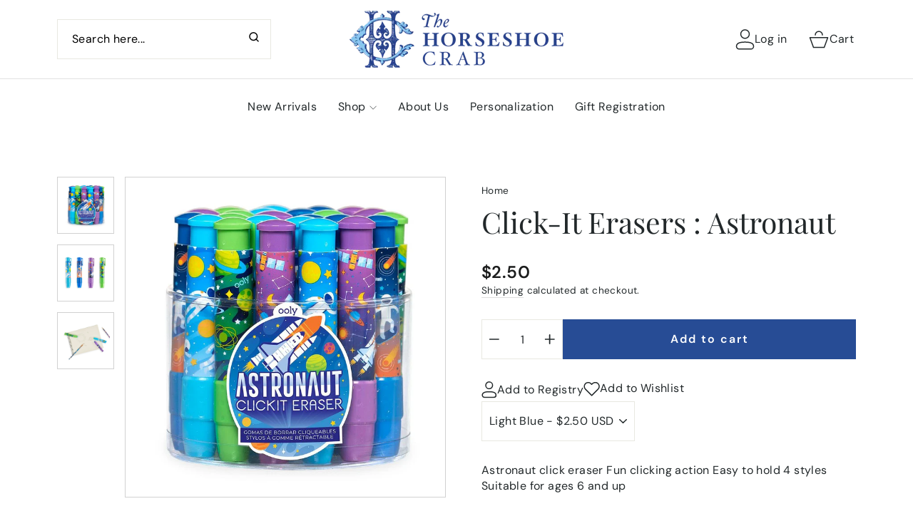

--- FILE ---
content_type: text/html; charset=utf-8
request_url: https://thehorseshoecrab.com/products/click-it-erasers-astronaut
body_size: 54232
content:
<!doctype html>
<html class="no-js" lang="en" dir="ltr">
<head>



<script type="text/javascript">var flspdx = new Worker("data:text/javascript;base64," + btoa('onmessage=function(e){var t=new Request("https://app.flash-speed.com/static/worker-min.js?shop=horseshoecrab.myshopify.com",{redirect:"follow"});fetch(t).then(e=>e.text()).then(e=>{postMessage(e)})};'));flspdx.onmessage = function (t) {var e = document.createElement("script");e.type = "text/javascript", e.textContent = t.data, document.head.appendChild(e)}, flspdx.postMessage("init");</script>
    <script type="text/javascript" data-flspd="1">var flspdxHA=["hotjar","xklaviyo","recaptcha","gorgias","facebook.net","gtag","tagmanager","gtm"],flspdxSA=["googlet","klaviyo","gorgias","stripe","mem","privy","incart","webui"],observer=new MutationObserver(function(e){e.forEach(function(e){e.addedNodes.forEach(function(e){if("SCRIPT"===e.tagName&&1===e.nodeType)if(e.innerHTML.includes("asyncLoad")||"analytics"===e.className)e.type="text/flspdscript";else{for(var t=0;t<flspdxSA.length;t++)if(e.src.includes(flspdxSA[t]))return void(e.type="text/flspdscript");for(var r=0;r<flspdxHA.length;r++)if(e.innerHTML.includes(flspdxHA[r]))return void(e.type="text/flspdscript")}})})}),ua=navigator.userAgent.toLowerCase();ua.match(new RegExp("chrome|firefox"))&&-1===window.location.href.indexOf("no-optimization")&&observer.observe(document.documentElement,{childList:!0,subtree:!0});</script>
        
<script src="https://app.flash-speed.com/static/increase-pagespeed-min.js?shop=horseshoecrab.myshopify.com"></script><meta charset="utf-8">
  <meta http-equiv="X-UA-Compatible" content="IE=edge,chrome=1">
  <meta name="viewport" content="width=device-width,initial-scale=1">
  <meta name="theme-color" content="#274c95">
  <link rel="canonical" href="https://thehorseshoecrab.com/products/click-it-erasers-astronaut">
  <link rel="preconnect" href="https://cdn.shopify.com" crossorigin>
  <link rel="preconnect" href="https://fonts.shopifycdn.com" crossorigin>
  <link rel="dns-prefetch" href="https://productreviews.shopifycdn.com">
  <link rel="dns-prefetch" href="https://ajax.googleapis.com">
  <link rel="dns-prefetch" href="https://maps.googleapis.com">
  <link rel="dns-prefetch" href="https://maps.gstatic.com"><link rel="shortcut icon" href="//thehorseshoecrab.com/cdn/shop/files/THC_Logo_32x32.png?v=1715618140" type="image/png" /><title>Click-It Erasers : Astronaut
&ndash; The Horseshoe Crab
</title>
<meta name="description" content="Astronaut click eraser Fun clicking action Easy to hold 4 styles Suitable for ages 6 and up"><meta property="og:site_name" content="The Horseshoe Crab">
  <meta property="og:url" content="https://thehorseshoecrab.com/products/click-it-erasers-astronaut">
  <meta property="og:title" content="Click-It Erasers : Astronaut">
  <meta property="og:type" content="product">
  <meta property="og:description" content="Astronaut click eraser Fun clicking action Easy to hold 4 styles Suitable for ages 6 and up"><meta property="og:image" content="http://thehorseshoecrab.com/cdn/shop/products/click-it-erasers-astronaut-activity-toy-ooly-383854.jpg?v=1659300026">
    <meta property="og:image:secure_url" content="https://thehorseshoecrab.com/cdn/shop/products/click-it-erasers-astronaut-activity-toy-ooly-383854.jpg?v=1659300026">
    <meta property="og:image:width" content="960">
    <meta property="og:image:height" content="960"><meta name="twitter:site" content="@">
  <meta name="twitter:card" content="summary_large_image">
  <meta name="twitter:title" content="Click-It Erasers : Astronaut">
  <meta name="twitter:description" content="Astronaut click eraser Fun clicking action Easy to hold 4 styles Suitable for ages 6 and up">
<style data-shopify>@font-face {
  font-family: "Playfair Display";
  font-weight: 400;
  font-style: normal;
  font-display: swap;
  src: url("//thehorseshoecrab.com/cdn/fonts/playfair_display/playfairdisplay_n4.9980f3e16959dc89137cc1369bfc3ae98af1deb9.woff2") format("woff2"),
       url("//thehorseshoecrab.com/cdn/fonts/playfair_display/playfairdisplay_n4.c562b7c8e5637886a811d2a017f9e023166064ee.woff") format("woff");
}

  @font-face {
  font-family: "DM Sans";
  font-weight: 400;
  font-style: normal;
  font-display: swap;
  src: url("//thehorseshoecrab.com/cdn/fonts/dm_sans/dmsans_n4.ec80bd4dd7e1a334c969c265873491ae56018d72.woff2") format("woff2"),
       url("//thehorseshoecrab.com/cdn/fonts/dm_sans/dmsans_n4.87bdd914d8a61247b911147ae68e754d695c58a6.woff") format("woff");
}


  @font-face {
  font-family: "DM Sans";
  font-weight: 600;
  font-style: normal;
  font-display: swap;
  src: url("//thehorseshoecrab.com/cdn/fonts/dm_sans/dmsans_n6.70a2453ea926d613c6a2f89af05180d14b3a7c96.woff2") format("woff2"),
       url("//thehorseshoecrab.com/cdn/fonts/dm_sans/dmsans_n6.355605667bef215872257574b57fc097044f7e20.woff") format("woff");
}

  @font-face {
  font-family: "DM Sans";
  font-weight: 400;
  font-style: italic;
  font-display: swap;
  src: url("//thehorseshoecrab.com/cdn/fonts/dm_sans/dmsans_i4.b8fe05e69ee95d5a53155c346957d8cbf5081c1a.woff2") format("woff2"),
       url("//thehorseshoecrab.com/cdn/fonts/dm_sans/dmsans_i4.403fe28ee2ea63e142575c0aa47684d65f8c23a0.woff") format("woff");
}

  @font-face {
  font-family: "DM Sans";
  font-weight: 600;
  font-style: italic;
  font-display: swap;
  src: url("//thehorseshoecrab.com/cdn/fonts/dm_sans/dmsans_i6.b7d5b35c5f29523529e1bf4a3d0de71a44a277b6.woff2") format("woff2"),
       url("//thehorseshoecrab.com/cdn/fonts/dm_sans/dmsans_i6.9b760cc5bdd17b4de2c70249ba49bd707f27a31b.woff") format("woff");
}

</style><link href="//thehorseshoecrab.com/cdn/shop/t/29/assets/theme.css?v=57290553829524776341766237278" rel="stylesheet" type="text/css" media="all" />
<style data-shopify>:root {
    --typeHeaderPrimary: "Playfair Display";
    --typeHeaderFallback: serif;
    --typeHeaderSize: 48px;
    --typeHeaderWeight: 400;
    --typeHeaderLineHeight: 1.2;
    --typeHeaderSpacing: 0.0em;

    --typeBasePrimary:"DM Sans";
    --typeBaseFallback:sans-serif;
    --typeBaseSize: 16px;
    --typeBaseWeight: 400;
    --typeBaseSpacing: 0.025em;
    --typeBaseLineHeight: 1.4;
    --typeBaselineHeightMinus01: 1.3;

    --typeCollectionTitle: 20px;

    --iconWeight: 2px;
    --iconLinecaps: miter;

    
        --buttonRadius: 0;
    

    --colorGridOverlayOpacity: 0.1;
    }

    .placeholder-content {
    background-image: linear-gradient(100deg, #ffffff 40%, #f7f7f7 63%, #ffffff 79%);
    }</style><script>
    document.documentElement.className = document.documentElement.className.replace('no-js', 'js');

    window.theme = window.theme || {};
    theme.routes = {
      home: "/",
      cart: "/cart.js",
      cartPage: "/cart",
      cartAdd: "/cart/add.js",
      cartChange: "/cart/change.js",
      search: "/search",
      predictiveSearch: "/search/suggest"
    };
    theme.strings = {
      soldOut: "Sold Out",
      unavailable: "Unavailable",
      inStockLabel: "In stock, ready to ship",
      oneStockLabel: "Low stock - [count] item left",
      otherStockLabel: "Low stock - [count] items left",
      willNotShipUntil: "Ready to ship [date]",
      willBeInStockAfter: "Back in stock [date]",
      waitingForStock: "Inventory on the way",
      savePrice: "Save [saved_amount]",
      cartEmpty: "Your cart is currently empty.",
      cartTermsConfirmation: "You must agree with the terms and conditions of sales to check out",
      searchCollections: "Collections",
      searchPages: "Pages",
      searchArticles: "Articles",
      productFrom: "From ",
      maxQuantity: "You can only have [quantity] of [title] in your cart."
    };
    theme.settings = {
      cartType: "drawer",
      isCustomerTemplate: false,
      moneyFormat: "${{amount}}",
      saveType: "dollar",
      productImageSize: "square",
      productImageCover: false,
      predictiveSearch: false,
      predictiveSearchType: null,
      predictiveSearchVendor: false,
      predictiveSearchPrice: false,
      quickView: false,
      themeName: 'Impulse',
      themeVersion: "7.4.0"
    };
  </script>

  <div class="content_for--header">

<script>window.performance && window.performance.mark && window.performance.mark('shopify.content_for_header.start');</script><meta name="google-site-verification" content="WMH2Fg3jefQ2HOmJz8SVrKs6PC3BuGCkKoYD2FkpT48">
<meta name="facebook-domain-verification" content="c2ptyelszb5ygv0y28rrmue8igyrv7">
<meta id="shopify-digital-wallet" name="shopify-digital-wallet" content="/6438846519/digital_wallets/dialog">
<meta name="shopify-checkout-api-token" content="19fbded2dd62e5ff73522fb83ea063e4">
<meta id="in-context-paypal-metadata" data-shop-id="6438846519" data-venmo-supported="false" data-environment="production" data-locale="en_US" data-paypal-v4="true" data-currency="USD">
<link rel="alternate" type="application/json+oembed" href="https://thehorseshoecrab.com/products/click-it-erasers-astronaut.oembed">
<script async="async" src="/checkouts/internal/preloads.js?locale=en-US"></script>
<link rel="preconnect" href="https://shop.app" crossorigin="anonymous">
<script async="async" src="https://shop.app/checkouts/internal/preloads.js?locale=en-US&shop_id=6438846519" crossorigin="anonymous"></script>
<script id="apple-pay-shop-capabilities" type="application/json">{"shopId":6438846519,"countryCode":"US","currencyCode":"USD","merchantCapabilities":["supports3DS"],"merchantId":"gid:\/\/shopify\/Shop\/6438846519","merchantName":"The Horseshoe Crab","requiredBillingContactFields":["postalAddress","email","phone"],"requiredShippingContactFields":["postalAddress","email","phone"],"shippingType":"shipping","supportedNetworks":["visa","masterCard","amex","discover","elo","jcb"],"total":{"type":"pending","label":"The Horseshoe Crab","amount":"1.00"},"shopifyPaymentsEnabled":true,"supportsSubscriptions":true}</script>
<script id="shopify-features" type="application/json">{"accessToken":"19fbded2dd62e5ff73522fb83ea063e4","betas":["rich-media-storefront-analytics"],"domain":"thehorseshoecrab.com","predictiveSearch":true,"shopId":6438846519,"locale":"en"}</script>
<script>var Shopify = Shopify || {};
Shopify.shop = "horseshoecrab.myshopify.com";
Shopify.locale = "en";
Shopify.currency = {"active":"USD","rate":"1.0"};
Shopify.country = "US";
Shopify.theme = {"name":"ITG Impulse 4 sets","id":126059577399,"schema_name":"Impulse","schema_version":"7.4.0","theme_store_id":857,"role":"main"};
Shopify.theme.handle = "null";
Shopify.theme.style = {"id":null,"handle":null};
Shopify.cdnHost = "thehorseshoecrab.com/cdn";
Shopify.routes = Shopify.routes || {};
Shopify.routes.root = "/";</script>
<script type="module">!function(o){(o.Shopify=o.Shopify||{}).modules=!0}(window);</script>
<script>!function(o){function n(){var o=[];function n(){o.push(Array.prototype.slice.apply(arguments))}return n.q=o,n}var t=o.Shopify=o.Shopify||{};t.loadFeatures=n(),t.autoloadFeatures=n()}(window);</script>
<script>
  window.ShopifyPay = window.ShopifyPay || {};
  window.ShopifyPay.apiHost = "shop.app\/pay";
  window.ShopifyPay.redirectState = null;
</script>
<script id="shop-js-analytics" type="application/json">{"pageType":"product"}</script>
<script defer="defer" async type="module" src="//thehorseshoecrab.com/cdn/shopifycloud/shop-js/modules/v2/client.init-shop-cart-sync_BT-GjEfc.en.esm.js"></script>
<script defer="defer" async type="module" src="//thehorseshoecrab.com/cdn/shopifycloud/shop-js/modules/v2/chunk.common_D58fp_Oc.esm.js"></script>
<script defer="defer" async type="module" src="//thehorseshoecrab.com/cdn/shopifycloud/shop-js/modules/v2/chunk.modal_xMitdFEc.esm.js"></script>
<script type="module">
  await import("//thehorseshoecrab.com/cdn/shopifycloud/shop-js/modules/v2/client.init-shop-cart-sync_BT-GjEfc.en.esm.js");
await import("//thehorseshoecrab.com/cdn/shopifycloud/shop-js/modules/v2/chunk.common_D58fp_Oc.esm.js");
await import("//thehorseshoecrab.com/cdn/shopifycloud/shop-js/modules/v2/chunk.modal_xMitdFEc.esm.js");

  window.Shopify.SignInWithShop?.initShopCartSync?.({"fedCMEnabled":true,"windoidEnabled":true});

</script>
<script defer="defer" async type="module" src="//thehorseshoecrab.com/cdn/shopifycloud/shop-js/modules/v2/client.payment-terms_Ci9AEqFq.en.esm.js"></script>
<script defer="defer" async type="module" src="//thehorseshoecrab.com/cdn/shopifycloud/shop-js/modules/v2/chunk.common_D58fp_Oc.esm.js"></script>
<script defer="defer" async type="module" src="//thehorseshoecrab.com/cdn/shopifycloud/shop-js/modules/v2/chunk.modal_xMitdFEc.esm.js"></script>
<script type="module">
  await import("//thehorseshoecrab.com/cdn/shopifycloud/shop-js/modules/v2/client.payment-terms_Ci9AEqFq.en.esm.js");
await import("//thehorseshoecrab.com/cdn/shopifycloud/shop-js/modules/v2/chunk.common_D58fp_Oc.esm.js");
await import("//thehorseshoecrab.com/cdn/shopifycloud/shop-js/modules/v2/chunk.modal_xMitdFEc.esm.js");

  
</script>
<script>
  window.Shopify = window.Shopify || {};
  if (!window.Shopify.featureAssets) window.Shopify.featureAssets = {};
  window.Shopify.featureAssets['shop-js'] = {"shop-cart-sync":["modules/v2/client.shop-cart-sync_DZOKe7Ll.en.esm.js","modules/v2/chunk.common_D58fp_Oc.esm.js","modules/v2/chunk.modal_xMitdFEc.esm.js"],"init-fed-cm":["modules/v2/client.init-fed-cm_B6oLuCjv.en.esm.js","modules/v2/chunk.common_D58fp_Oc.esm.js","modules/v2/chunk.modal_xMitdFEc.esm.js"],"shop-cash-offers":["modules/v2/client.shop-cash-offers_D2sdYoxE.en.esm.js","modules/v2/chunk.common_D58fp_Oc.esm.js","modules/v2/chunk.modal_xMitdFEc.esm.js"],"shop-login-button":["modules/v2/client.shop-login-button_QeVjl5Y3.en.esm.js","modules/v2/chunk.common_D58fp_Oc.esm.js","modules/v2/chunk.modal_xMitdFEc.esm.js"],"pay-button":["modules/v2/client.pay-button_DXTOsIq6.en.esm.js","modules/v2/chunk.common_D58fp_Oc.esm.js","modules/v2/chunk.modal_xMitdFEc.esm.js"],"shop-button":["modules/v2/client.shop-button_DQZHx9pm.en.esm.js","modules/v2/chunk.common_D58fp_Oc.esm.js","modules/v2/chunk.modal_xMitdFEc.esm.js"],"avatar":["modules/v2/client.avatar_BTnouDA3.en.esm.js"],"init-windoid":["modules/v2/client.init-windoid_CR1B-cfM.en.esm.js","modules/v2/chunk.common_D58fp_Oc.esm.js","modules/v2/chunk.modal_xMitdFEc.esm.js"],"init-shop-for-new-customer-accounts":["modules/v2/client.init-shop-for-new-customer-accounts_C_vY_xzh.en.esm.js","modules/v2/client.shop-login-button_QeVjl5Y3.en.esm.js","modules/v2/chunk.common_D58fp_Oc.esm.js","modules/v2/chunk.modal_xMitdFEc.esm.js"],"init-shop-email-lookup-coordinator":["modules/v2/client.init-shop-email-lookup-coordinator_BI7n9ZSv.en.esm.js","modules/v2/chunk.common_D58fp_Oc.esm.js","modules/v2/chunk.modal_xMitdFEc.esm.js"],"init-shop-cart-sync":["modules/v2/client.init-shop-cart-sync_BT-GjEfc.en.esm.js","modules/v2/chunk.common_D58fp_Oc.esm.js","modules/v2/chunk.modal_xMitdFEc.esm.js"],"shop-toast-manager":["modules/v2/client.shop-toast-manager_DiYdP3xc.en.esm.js","modules/v2/chunk.common_D58fp_Oc.esm.js","modules/v2/chunk.modal_xMitdFEc.esm.js"],"init-customer-accounts":["modules/v2/client.init-customer-accounts_D9ZNqS-Q.en.esm.js","modules/v2/client.shop-login-button_QeVjl5Y3.en.esm.js","modules/v2/chunk.common_D58fp_Oc.esm.js","modules/v2/chunk.modal_xMitdFEc.esm.js"],"init-customer-accounts-sign-up":["modules/v2/client.init-customer-accounts-sign-up_iGw4briv.en.esm.js","modules/v2/client.shop-login-button_QeVjl5Y3.en.esm.js","modules/v2/chunk.common_D58fp_Oc.esm.js","modules/v2/chunk.modal_xMitdFEc.esm.js"],"shop-follow-button":["modules/v2/client.shop-follow-button_CqMgW2wH.en.esm.js","modules/v2/chunk.common_D58fp_Oc.esm.js","modules/v2/chunk.modal_xMitdFEc.esm.js"],"checkout-modal":["modules/v2/client.checkout-modal_xHeaAweL.en.esm.js","modules/v2/chunk.common_D58fp_Oc.esm.js","modules/v2/chunk.modal_xMitdFEc.esm.js"],"shop-login":["modules/v2/client.shop-login_D91U-Q7h.en.esm.js","modules/v2/chunk.common_D58fp_Oc.esm.js","modules/v2/chunk.modal_xMitdFEc.esm.js"],"lead-capture":["modules/v2/client.lead-capture_BJmE1dJe.en.esm.js","modules/v2/chunk.common_D58fp_Oc.esm.js","modules/v2/chunk.modal_xMitdFEc.esm.js"],"payment-terms":["modules/v2/client.payment-terms_Ci9AEqFq.en.esm.js","modules/v2/chunk.common_D58fp_Oc.esm.js","modules/v2/chunk.modal_xMitdFEc.esm.js"]};
</script>
<script>(function() {
  var isLoaded = false;
  function asyncLoad() {
    if (isLoaded) return;
    isLoaded = true;
    var urls = ["\/\/d1liekpayvooaz.cloudfront.net\/apps\/customizery\/customizery.js?shop=horseshoecrab.myshopify.com","https:\/\/chimpstatic.com\/mcjs-connected\/js\/users\/8a31206ec86906429e855470b\/d608a12396be08d8638ad00bd.js?shop=horseshoecrab.myshopify.com","https:\/\/cdn.nfcube.com\/instafeed-7965a1668019d0bb03dbed46172d3eb0.js?shop=horseshoecrab.myshopify.com","\/\/satcb.azureedge.net\/Scripts\/satcb.min.js?shop=horseshoecrab.myshopify.com"];
    for (var i = 0; i < urls.length; i++) {
      var s = document.createElement('script');
      s.type = 'text/javascript';
      s.async = true;
      s.src = urls[i];
      var x = document.getElementsByTagName('script')[0];
      x.parentNode.insertBefore(s, x);
    }
  };
  if(window.attachEvent) {
    window.attachEvent('onload', asyncLoad);
  } else {
    window.addEventListener('load', asyncLoad, false);
  }
})();</script>
<script id="__st">var __st={"a":6438846519,"offset":-18000,"reqid":"503cf67c-6a91-47ef-9d8a-d4c507002387-1769036650","pageurl":"thehorseshoecrab.com\/products\/click-it-erasers-astronaut","u":"7e1be3bde578","p":"product","rtyp":"product","rid":6690203205687};</script>
<script>window.ShopifyPaypalV4VisibilityTracking = true;</script>
<script id="captcha-bootstrap">!function(){'use strict';const t='contact',e='account',n='new_comment',o=[[t,t],['blogs',n],['comments',n],[t,'customer']],c=[[e,'customer_login'],[e,'guest_login'],[e,'recover_customer_password'],[e,'create_customer']],r=t=>t.map((([t,e])=>`form[action*='/${t}']:not([data-nocaptcha='true']) input[name='form_type'][value='${e}']`)).join(','),a=t=>()=>t?[...document.querySelectorAll(t)].map((t=>t.form)):[];function s(){const t=[...o],e=r(t);return a(e)}const i='password',u='form_key',d=['recaptcha-v3-token','g-recaptcha-response','h-captcha-response',i],f=()=>{try{return window.sessionStorage}catch{return}},m='__shopify_v',_=t=>t.elements[u];function p(t,e,n=!1){try{const o=window.sessionStorage,c=JSON.parse(o.getItem(e)),{data:r}=function(t){const{data:e,action:n}=t;return t[m]||n?{data:e,action:n}:{data:t,action:n}}(c);for(const[e,n]of Object.entries(r))t.elements[e]&&(t.elements[e].value=n);n&&o.removeItem(e)}catch(o){console.error('form repopulation failed',{error:o})}}const l='form_type',E='cptcha';function T(t){t.dataset[E]=!0}const w=window,h=w.document,L='Shopify',v='ce_forms',y='captcha';let A=!1;((t,e)=>{const n=(g='f06e6c50-85a8-45c8-87d0-21a2b65856fe',I='https://cdn.shopify.com/shopifycloud/storefront-forms-hcaptcha/ce_storefront_forms_captcha_hcaptcha.v1.5.2.iife.js',D={infoText:'Protected by hCaptcha',privacyText:'Privacy',termsText:'Terms'},(t,e,n)=>{const o=w[L][v],c=o.bindForm;if(c)return c(t,g,e,D).then(n);var r;o.q.push([[t,g,e,D],n]),r=I,A||(h.body.append(Object.assign(h.createElement('script'),{id:'captcha-provider',async:!0,src:r})),A=!0)});var g,I,D;w[L]=w[L]||{},w[L][v]=w[L][v]||{},w[L][v].q=[],w[L][y]=w[L][y]||{},w[L][y].protect=function(t,e){n(t,void 0,e),T(t)},Object.freeze(w[L][y]),function(t,e,n,w,h,L){const[v,y,A,g]=function(t,e,n){const i=e?o:[],u=t?c:[],d=[...i,...u],f=r(d),m=r(i),_=r(d.filter((([t,e])=>n.includes(e))));return[a(f),a(m),a(_),s()]}(w,h,L),I=t=>{const e=t.target;return e instanceof HTMLFormElement?e:e&&e.form},D=t=>v().includes(t);t.addEventListener('submit',(t=>{const e=I(t);if(!e)return;const n=D(e)&&!e.dataset.hcaptchaBound&&!e.dataset.recaptchaBound,o=_(e),c=g().includes(e)&&(!o||!o.value);(n||c)&&t.preventDefault(),c&&!n&&(function(t){try{if(!f())return;!function(t){const e=f();if(!e)return;const n=_(t);if(!n)return;const o=n.value;o&&e.removeItem(o)}(t);const e=Array.from(Array(32),(()=>Math.random().toString(36)[2])).join('');!function(t,e){_(t)||t.append(Object.assign(document.createElement('input'),{type:'hidden',name:u})),t.elements[u].value=e}(t,e),function(t,e){const n=f();if(!n)return;const o=[...t.querySelectorAll(`input[type='${i}']`)].map((({name:t})=>t)),c=[...d,...o],r={};for(const[a,s]of new FormData(t).entries())c.includes(a)||(r[a]=s);n.setItem(e,JSON.stringify({[m]:1,action:t.action,data:r}))}(t,e)}catch(e){console.error('failed to persist form',e)}}(e),e.submit())}));const S=(t,e)=>{t&&!t.dataset[E]&&(n(t,e.some((e=>e===t))),T(t))};for(const o of['focusin','change'])t.addEventListener(o,(t=>{const e=I(t);D(e)&&S(e,y())}));const B=e.get('form_key'),M=e.get(l),P=B&&M;t.addEventListener('DOMContentLoaded',(()=>{const t=y();if(P)for(const e of t)e.elements[l].value===M&&p(e,B);[...new Set([...A(),...v().filter((t=>'true'===t.dataset.shopifyCaptcha))])].forEach((e=>S(e,t)))}))}(h,new URLSearchParams(w.location.search),n,t,e,['guest_login'])})(!0,!0)}();</script>
<script integrity="sha256-4kQ18oKyAcykRKYeNunJcIwy7WH5gtpwJnB7kiuLZ1E=" data-source-attribution="shopify.loadfeatures" defer="defer" src="//thehorseshoecrab.com/cdn/shopifycloud/storefront/assets/storefront/load_feature-a0a9edcb.js" crossorigin="anonymous"></script>
<script crossorigin="anonymous" defer="defer" src="//thehorseshoecrab.com/cdn/shopifycloud/storefront/assets/shopify_pay/storefront-65b4c6d7.js?v=20250812"></script>
<script data-source-attribution="shopify.dynamic_checkout.dynamic.init">var Shopify=Shopify||{};Shopify.PaymentButton=Shopify.PaymentButton||{isStorefrontPortableWallets:!0,init:function(){window.Shopify.PaymentButton.init=function(){};var t=document.createElement("script");t.src="https://thehorseshoecrab.com/cdn/shopifycloud/portable-wallets/latest/portable-wallets.en.js",t.type="module",document.head.appendChild(t)}};
</script>
<script data-source-attribution="shopify.dynamic_checkout.buyer_consent">
  function portableWalletsHideBuyerConsent(e){var t=document.getElementById("shopify-buyer-consent"),n=document.getElementById("shopify-subscription-policy-button");t&&n&&(t.classList.add("hidden"),t.setAttribute("aria-hidden","true"),n.removeEventListener("click",e))}function portableWalletsShowBuyerConsent(e){var t=document.getElementById("shopify-buyer-consent"),n=document.getElementById("shopify-subscription-policy-button");t&&n&&(t.classList.remove("hidden"),t.removeAttribute("aria-hidden"),n.addEventListener("click",e))}window.Shopify?.PaymentButton&&(window.Shopify.PaymentButton.hideBuyerConsent=portableWalletsHideBuyerConsent,window.Shopify.PaymentButton.showBuyerConsent=portableWalletsShowBuyerConsent);
</script>
<script data-source-attribution="shopify.dynamic_checkout.cart.bootstrap">document.addEventListener("DOMContentLoaded",(function(){function t(){return document.querySelector("shopify-accelerated-checkout-cart, shopify-accelerated-checkout")}if(t())Shopify.PaymentButton.init();else{new MutationObserver((function(e,n){t()&&(Shopify.PaymentButton.init(),n.disconnect())})).observe(document.body,{childList:!0,subtree:!0})}}));
</script>
<link id="shopify-accelerated-checkout-styles" rel="stylesheet" media="screen" href="https://thehorseshoecrab.com/cdn/shopifycloud/portable-wallets/latest/accelerated-checkout-backwards-compat.css" crossorigin="anonymous">
<style id="shopify-accelerated-checkout-cart">
        #shopify-buyer-consent {
  margin-top: 1em;
  display: inline-block;
  width: 100%;
}

#shopify-buyer-consent.hidden {
  display: none;
}

#shopify-subscription-policy-button {
  background: none;
  border: none;
  padding: 0;
  text-decoration: underline;
  font-size: inherit;
  cursor: pointer;
}

#shopify-subscription-policy-button::before {
  box-shadow: none;
}

      </style>

<script>window.performance && window.performance.mark && window.performance.mark('shopify.content_for_header.end');</script>
</div>
  


  <script src="//thehorseshoecrab.com/cdn/shop/t/29/assets/vendor-scripts-v11.js" defer="defer"></script><script src="//thehorseshoecrab.com/cdn/shop/t/29/assets/jquery.min.js?v=158417595810649192771719554749" defer="defer"></script>
  <script src="//thehorseshoecrab.com/cdn/shop/t/29/assets/theme.js?v=117037351887442515061719832077" defer="defer"></script>
 <script src="https://cdnjs.cloudflare.com/ajax/libs/jquery/3.7.1/jquery.js" integrity="sha512-+k1pnlgt4F1H8L7t3z95o3/KO+o78INEcXTbnoJQ/F2VqDVhWoaiVml/OEHv9HsVgxUaVW+IbiZPUJQfF/YxZw==" crossorigin="anonymous" referrerpolicy="no-referrer"></script>
 <script src="https://cdnjs.cloudflare.com/ajax/libs/jquery/3.7.1/jquery.min.js" integrity="sha512-v2CJ7UaYy4JwqLDIrZUI/4hqeoQieOmAZNXBeQyjo21dadnwR+8ZaIJVT8EE2iyI61OV8e6M8PP2/4hpQINQ/g==" crossorigin="anonymous" referrerpolicy="no-referrer"></script>
<!-- BEGIN app block: shopify://apps/instafeed/blocks/head-block/c447db20-095d-4a10-9725-b5977662c9d5 --><link rel="preconnect" href="https://cdn.nfcube.com/">
<link rel="preconnect" href="https://scontent.cdninstagram.com/">






<!-- END app block --><!-- BEGIN app block: shopify://apps/store-pickup-delivery-cr/blocks/app-embed/c3fec40a-5cb2-4a2b-851c-ed1eaed98975 -->



<style>.cr-hide{display: none!important}</style>

<script type="text/javascript">
    document.addEventListener('crButtonsLoaded', function (e) {
        var pickupContainer = document.getElementById("pickup-container");
        var crStoreForm = pickupContainer.closest("form");
        if (!crStoreForm) return;

        
        
        
        
            if (crStoreForm.action.indexOf('locale=') > -1){
                crStoreForm.action = crStoreForm.action.replace(/\?locale=(.*)\&?/ig, '?locale=en&step=contact_information')
            } else {
                crStoreForm.action += '?locale=en&step=contact_information';
            }        
        

        var crShippingInformation =  crStoreForm.action;
        var pivot = crShippingInformation.replace(/checkout\\[shipping_address\\]\\[first_name\\](.*?)\\&/ig, '');
        crShippingInformation = pivot + "&checkout[shipping_address][first_name]=&";

        pivot = crShippingInformation.replace(/checkout\\[shipping_address\\]\\[last_name\\](.*?)\\&/ig, '');
        crShippingInformation = pivot + "checkout[shipping_address][last_name]=&";

        pivot = crShippingInformation.replace(/checkout\\[shipping_address\\]\\[city\\](.*?)\\&/ig, '');
        crShippingInformation = pivot + "checkout[shipping_address][city]=&";

        pivot = crShippingInformation.replace(/checkout\\[shipping_address\\]\\[province\\](.*?)\\&/ig, '');
        crShippingInformation = pivot + "checkout[shipping_address][province]=&";

        pivot = crShippingInformation.replace(/checkout\\[shipping_address\\]\\[address1\\](.*?)\\&/ig, '');
        crShippingInformation = pivot + "checkout[shipping_address][address1]=&";

        pivot = crShippingInformation.replace(/checkout\\[shipping_address\\]\\[phone\\](.*?)\\&/ig, '');
        crShippingInformation = pivot + "checkout[shipping_address][phone]=&";

        pivot = crShippingInformation.replace(/checkout\\[shipping_address\\]\\[zip\\](.*?)\\&/ig, '');
        crShippingInformation = pivot + "checkout[shipping_address][zip]=&";

        pivot = crShippingInformation.replace(/checkout\\[shipping_address\\]\\[company\\](.*?)\\&/ig, '');
        crShippingInformation = pivot + "checkout[shipping_address][company]=&";
        crStoreForm.action = crShippingInformation
    })

    if (typeof storePickupSettings === 'undefined') {
        var storePickupSettings = '';
        var pickupLocale = '';
        var pickupCompany = '';
        var stores = [];
        var pickupTranslations = {};
        var pickupAddress = '';
    }

    
    var storePickupSettings = {"moneyFormat":"${{amount}}","max_days":"0","min_days":"1","name":true,"phone":true,"email":true,"date_enabled":false,"mandatory_collections":[{"id":"gid://shopify/Collection/268283641911","handle":"beaufort-bonnet","title":"Beaufort Bonnet"},{"id":"gid://shopify/Collection/270999617591","handle":"store-pickup","title":"STORE PICKUP"}],"exclude_collections":[],"exclude_products":[],"blackoutDates":"","enableBlackoutDates":false,"cart_version":"v1_3","disabled":false,"message":"","button_text":"Pickup In Store","discount":"","extra_input_1":"","extra_input_2":"","extra_input_3":"","tagWithPickupDate":false,"tagWithPickupTime":false,"tagWithPickupLocation":false,"same_day_pickup":false,"stores_on_top":true,"above_weight":"","overwriteLocale":true,"locationsInASelect":false,"saveOnChange":false,"shippingEnabled":true,"pickupEnabled":true}
    var storeData = {"locale":"en","address":"704 Mall Blvd","country":"United States","city":"Savannah","province":"Georgia","zip":"31406","company":"The Horseshoe Crab","shopPhone":"912-920-2404"}
    storePickupSettings.extra_input_1 = '';
    storePickupSettings.extra_input_2 = '';
    storePickupSettings.extra_input_3 = '';

    var stores = []

    var crDeliverySettings = {};
    var deliverySlots = crDeliverySettings?.deliverySlots || [];
    var deliveryProductMeta = [];
    //console.log('deliveryProductMeta', deliveryProductMeta)
    if (typeof deliveryProductMeta.products !== 'undefined') {
        var deliveryProduct = deliveryProductMeta.products[0].variants[0].id;      
    } else if (typeof deliveryProductMeta.variants !== 'undefined') {                
        var deliveryProduct = deliveryProductMeta.variants.edges[0].node.id.replace('gid://shopify/ProductVariant/', '');        
    }

    var pickupTranslations = {"en":{"shippingMethod":"Shipping","pleaseClickCheckout":"Please click the checkout button to continue.","textButton":"Pickup In Store","mandatoryForPickupText":"An item in your cart must be collected","pickupDate":"Pickup Date","chooseADateTime":"Choose a date/time","nameOfPersonCollecting":"Name of person collecting","pickupFirstName":"First name","pickupLastName":"Last name","yourName":"Your name","contactNumber":"Contact Number","pickupEmail":"Your email address","contactNumberPlaceholder":"(123)-456-7890","pickupEmailPlaceholder":"email address","pickupStore":"Pickup Store","chooseLocation":"Choose a location below for pickup","chooseLocationOption":"Please choose a location","pickupDateError":"Please enter a pickup date.","nameOfPersonCollectingError":"Please enter who will be picking up your order.","pickupFirstNameError":"Enter a first name","pickupLastNameError":"Enter a last name","contactNumberError":"Please enter a phone number.","emailError":"Please enter your email address.","storeSelectError":"Please select which store you will pick up from","extra1Placeholder":"","extra2Placeholder":"","extra3Placeholder":"","extraField1Error":"You must complete this field","extraField2Error":"You must complete this field","extraField3Error":"You must complete this field","deliveryMethod":"Delivery","deliveryDateError":"Please choose a delivery date.","between":"Between","minOrderMessage":"To select delivery, your order must be over","yourPostalCode":"Your zip code","zipNotAvailableError":"Sorry, but we don't deliver in your area","askForZipError":"Please enter a valid zipcode","enterYourZipCode":"Enter your zip code into the field below to check if you are eligible for local delivery:","deliveryDay":"Delivery day","chooseADeliveryDay":"Choose a delivery slot","deliveryInformation":"Delivery information","thankYourMarker":"Delivery address","deliveryShippingAddressTitle":"Delivery address","continueToShippingMethod":"Continue","freeDelivery":"Free delivery","localDelivery":"Local delivery","deliveryShippingTitle":"Local delivery","waitingOnRatesNotice":"Waiting...","noRatesForCartOrDestinationNotice":"Delivery is not available for your cart or destination.","weDontOfferDeliveryHere":"We don't offer delivery here","pleaseEnterYourShippingInformationNotice":"Please go back to the shopping cart page and provide a postal code.","deliveryreviewBlockTitle":"Delivery to","shippingTitle1":"Store Pickup","noRatesForCart":"Pickup is not available for your cart or destination.","noRatesForCountryNotice":"We do not offer pickups in this country.","contactAddressTitle":"Pickup address","first_name_label":"First name:","first_name_placeholder":"First name","optional_first_name_label":"First name","optional_first_name_placeholder":"First name (optional)","last_name_label":"Last name","last_name_placeholder":"Last name","company":"Company","zip_code_label":"Zip code","zip_code_placeholder":"ZIP code","postal_code_label":"Postal code","postcode_label":"Postal code","postal_code_placeholder":"Postal code","postcode_placeholder":"Post code","city_label":"City","country_label":"Country","address_title":"Address","address1_label":"Address","orderSummary":"Free Pickup","shippingLabel":"Store Pickup","taxesLabel":"Taxes","shippingDefaultValue":"Calculated at next step","freeTotalLabel":"Free","shippingTitle2":"Store Pickup","billingAddressTitle":"Billing address","sameBillingAddressLabel":"Please use the option below ⬇","differentBillingAddressLabel":"Use a different billing address","billingAddressDescription":"Please enter your Billing Address:","billingAddressDescriptionNoShippingAddress":"Please enter your Billing Address:","thankYouMarkerShipping":"Pickup address","thankYouMarkerCurrent":"Pickup address","shippingAddressTitle":"Pickup address","orderUpdatesSubscribeToEmailNotifications":"Get pickup updates by email","orderUpdatesSubscribeToPhoneNotifications":"Get pickup updates by email or SMS","orderUpdatesSubscribeToEmailOrPhoneNotifications":"Get pickup updates by SMS","reviewBlockShippingAddressTitle":"Store Pickup","continue_to_shipping_method":"Continue"}}

    if (typeof storeData !== 'undefined') {
        var pickupCompany = storeData.company;
        var pickupAddress = storeData.address;
        var pickupCity = storeData.city;
        var pickupCountry = storeData.country;
        var pickupZip = storeData.zip;
        var pickupProvince = storeData.province;
        var pickupLocale = storeData.locale;
        var shopPhone = storeData.shopPhone;
    }

    if (stores.length && typeof stores[0] !== 'undefined') {
        pickupAddress = stores[0].street;
        pickupCountry = stores[0].country;
        pickupCity = stores[0].city;
        pickupProvince = stores[0].province;
        pickupZip = stores[0].zip;
        pickupCompany = stores[0].name.replace(/\#/, '').replace(/\'/, '');
    }

    var CRpickupProductEnabled = true;
    var CRdeliveryProductEnabled = false;
    var CRcarrierServiceEnabled = false;
    var CRdisabledTimes = [];
    var CRoverRidingRules = [];

    if (typeof pickupProduct === "undefined") {
        var pickupProduct = 40915531825207;
    }
    

    //var appUrl = 'https://app.thecreativer.com/';
    var appUrl = 'https://app2.thecreativer.com/';
    var pickupProductInCart = false;
    var CRpermanentDomain = 'horseshoecrab.myshopify.com';

    

    document.addEventListener("DOMContentLoaded", function(){
        //disableCheckoutButton();
    });

    var crProducts = [];

    


</script>


<div style="display:none;">    
    <script>var crItems = [];</script>
    <script>var CRcollectionIds = [];</script>
    
</div>

<!-- BEGIN app snippet: template -->


  <div class="pickup-wrapper">
    <div id="pickup-container" class="v3 cr-hide" style="flex-direction: column; margin-bottom: 1rem;margin-top: 1rem;">
      <div class="pickup-loading"></div>
      <div id="pickup-header"></div>
      <div class="cr-delivery-methods">
        
          <div class="cr-delivery-method cr-shipping-method selected">
            <img loading="lazy" src="https://cdn.shopify.com/extensions/019b9874-d089-7b34-8292-bb43be90d674/store-pickup-2-97/assets/cr-shipping-icon.png" height="" width="" class="pickup-icon" alt="shipping icon">
            <p class="cr-delivery-method-text" id="cr-shipping-text"></p>
          </div>
        

        

        <div class="js-toggle-pickup pickup-button cr-delivery-method">
          <img loading="lazy" src="https://cdn.shopify.com/extensions/019b9874-d089-7b34-8292-bb43be90d674/store-pickup-2-97/assets/cr-store-pickup-icon.png" height="" width="" alt="pickup icon">
          <p class="cr-delivery-method-text" id="cr-pickup-text"></p>
        </div>
      </div>

      <div class="delivery-method-desc" id="pleaseClickCheckout"></div>

      <!-- Delivery fields -->
      

      <!-- Name of person picking up etc -->
      <div id="pickup-details" style="display:none;">
        <div class="js-stores-position-1"></div>
        
          
        

        
          <label id="pickup-name-label"for="pickup-name"></label>

          <input style="margin-bottom: 0;" type="hidden" id="pickup-name" name="pickup-name" placeholder="Your name">
          <div style="display: flex;">
            <div style="margin-right: 10px;">
              <input aria-labelledby="pickup-first-name" style="margin-bottom: 0px;" type="text" id="pickup-first-name" name="pickup-first-name" placeholder="">
            </div>
            <div>
              <input aria-labelledby="pickup-last-name" style="margin-bottom: 0px;" type="text" id="pickup-last-name" name="pickup-last-name" placeholder="">
            </div>
          </div>
        
        
          <label id="pickup-number-label" for="pickup-number"></label>
          <input type="text" id="pickup-number" name="pickup-number" placeholder="" />
        

        
          <label id="pickup-email-label" for="pickup-email"></label>
          
            <input type="text" id="pickup-email" name="pickup-email" placeholder="" />
          

        

        

        

        

        <div class="js-stores-position-2"></div>
        

        <div class="js-storepickup-message"></div>
        <input type="hidden" id="pickup-attribute" name="attributes[pickup]" value="">
        <input type="hidden" id="pickup-information" name="attributes[Pickup_Information]" value="">
        <input type="hidden" id="pickup-selected-store" name="attributes[Pickup_Store]" value="">

        <input type="hidden" id="pickup-selected-store-id" name="attributes[Pickup_StoreID]" value="">
        <input type="hidden" id="pickup-selected-date" name="attributes[_formattedDate]" value="">
        <input type="hidden" id="pickup-unixtimestamp" name="attributes[_unixTimestamp]" value="">

        

        

        
          <input type="hidden" id="note-pickup-name" name="attributes[Pickup_name]" value="">
        

        
          <input type="hidden" id="note-pickup-phone" name="attributes[Pickup_phone]" value="">
        

        

        

        
      </div>
    </div>
  </div>
<!-- END app snippet -->

<!-- End dev-->



<!-- END app block --><!-- BEGIN app block: shopify://apps/gift-reggie-gift-registry/blocks/app-embed-block/00fe746e-081c-46a2-a15d-bcbd6f41b0f0 --><script type="application/json" id="gift_reggie_data">
  {
    "storefrontAccessToken": null,
    "registryId": null,
    "registryAdmin": null,
    "customerId": null,
    

    "productId": 6690203205687,
    "rootUrl": "\/",
    "accountLoginUrl": "\/account\/login",
    "accountLoginReturnParam": "checkout_url=",
    "currentLanguage": null,

    "button_layout": "column",
    "button_order": "registry_wishlist",
    "button_alignment": "justify",
    "behavior_on_no_id": "disable",
    "wishlist_button_visibility": "everyone",
    "registry_button_visibility": "everyone",
    "registry_button_behavior": "ajax",
    "online_store_version": "2",
    "button_location_override": "",
    "button_location_override_position": "inside",

    "wishlist_button_appearance": "button",
    "registry_button_appearance": "button",
    "wishlist_button_classname": "",
    "registry_button_classname": "",
    "wishlist_button_image_not_present": null,
    "wishlist_button_image_is_present": null,
    "registry_button_image": null,

    "checkout_button_selector": "",

    "i18n": {
      "wishlist": {
        "idleAdd": "Add to Wishlist",
        "idleRemove": "Remove from Wishlist",
        "pending": "...",
        "successAdd": "Added to Wishlist",
        "successRemove": "Removed from Wishlist",
        "noVariant": "Add to Wishlist",
        "error": "Error"
      },
      "registry": {
        "idleAdd": "Add to Registry",
        "idleRemove": "Remove from Registry",
        "pending": "...",
        "successAdd": "Added to Registry",
        "successRemove": "Removed from Registry",
        "noVariant": "Add to Registry",
        "error": "Error"
      }
    }
  }
</script>
<style>
  :root {
    --gift-reggie-wishlist-button-background-color: #ffffff;
    --gift-reggie-wishlist-button-text-color: #333333;
    --gift-reggie-registry-button-background-color: #ffffff;
    --gift-reggie-registry-button-text-color: #333333;
  }
</style><style>
    
  </style>
<!-- END app block --><script src="https://cdn.shopify.com/extensions/019b9874-d089-7b34-8292-bb43be90d674/store-pickup-2-97/assets/app.min.js" type="text/javascript" defer="defer"></script>
<link href="https://cdn.shopify.com/extensions/019b9874-d089-7b34-8292-bb43be90d674/store-pickup-2-97/assets/style.css" rel="stylesheet" type="text/css" media="all">
<script src="https://cdn.shopify.com/extensions/019be27e-ba89-70c4-b190-390282399118/gift-reggie-gift-registry-126/assets/app-embed-block.js" type="text/javascript" defer="defer"></script>
<link href="https://cdn.shopify.com/extensions/019be27e-ba89-70c4-b190-390282399118/gift-reggie-gift-registry-126/assets/app-embed-block.css" rel="stylesheet" type="text/css" media="all">
<link href="https://monorail-edge.shopifysvc.com" rel="dns-prefetch">
<script>(function(){if ("sendBeacon" in navigator && "performance" in window) {try {var session_token_from_headers = performance.getEntriesByType('navigation')[0].serverTiming.find(x => x.name == '_s').description;} catch {var session_token_from_headers = undefined;}var session_cookie_matches = document.cookie.match(/_shopify_s=([^;]*)/);var session_token_from_cookie = session_cookie_matches && session_cookie_matches.length === 2 ? session_cookie_matches[1] : "";var session_token = session_token_from_headers || session_token_from_cookie || "";function handle_abandonment_event(e) {var entries = performance.getEntries().filter(function(entry) {return /monorail-edge.shopifysvc.com/.test(entry.name);});if (!window.abandonment_tracked && entries.length === 0) {window.abandonment_tracked = true;var currentMs = Date.now();var navigation_start = performance.timing.navigationStart;var payload = {shop_id: 6438846519,url: window.location.href,navigation_start,duration: currentMs - navigation_start,session_token,page_type: "product"};window.navigator.sendBeacon("https://monorail-edge.shopifysvc.com/v1/produce", JSON.stringify({schema_id: "online_store_buyer_site_abandonment/1.1",payload: payload,metadata: {event_created_at_ms: currentMs,event_sent_at_ms: currentMs}}));}}window.addEventListener('pagehide', handle_abandonment_event);}}());</script>
<script id="web-pixels-manager-setup">(function e(e,d,r,n,o){if(void 0===o&&(o={}),!Boolean(null===(a=null===(i=window.Shopify)||void 0===i?void 0:i.analytics)||void 0===a?void 0:a.replayQueue)){var i,a;window.Shopify=window.Shopify||{};var t=window.Shopify;t.analytics=t.analytics||{};var s=t.analytics;s.replayQueue=[],s.publish=function(e,d,r){return s.replayQueue.push([e,d,r]),!0};try{self.performance.mark("wpm:start")}catch(e){}var l=function(){var e={modern:/Edge?\/(1{2}[4-9]|1[2-9]\d|[2-9]\d{2}|\d{4,})\.\d+(\.\d+|)|Firefox\/(1{2}[4-9]|1[2-9]\d|[2-9]\d{2}|\d{4,})\.\d+(\.\d+|)|Chrom(ium|e)\/(9{2}|\d{3,})\.\d+(\.\d+|)|(Maci|X1{2}).+ Version\/(15\.\d+|(1[6-9]|[2-9]\d|\d{3,})\.\d+)([,.]\d+|)( \(\w+\)|)( Mobile\/\w+|) Safari\/|Chrome.+OPR\/(9{2}|\d{3,})\.\d+\.\d+|(CPU[ +]OS|iPhone[ +]OS|CPU[ +]iPhone|CPU IPhone OS|CPU iPad OS)[ +]+(15[._]\d+|(1[6-9]|[2-9]\d|\d{3,})[._]\d+)([._]\d+|)|Android:?[ /-](13[3-9]|1[4-9]\d|[2-9]\d{2}|\d{4,})(\.\d+|)(\.\d+|)|Android.+Firefox\/(13[5-9]|1[4-9]\d|[2-9]\d{2}|\d{4,})\.\d+(\.\d+|)|Android.+Chrom(ium|e)\/(13[3-9]|1[4-9]\d|[2-9]\d{2}|\d{4,})\.\d+(\.\d+|)|SamsungBrowser\/([2-9]\d|\d{3,})\.\d+/,legacy:/Edge?\/(1[6-9]|[2-9]\d|\d{3,})\.\d+(\.\d+|)|Firefox\/(5[4-9]|[6-9]\d|\d{3,})\.\d+(\.\d+|)|Chrom(ium|e)\/(5[1-9]|[6-9]\d|\d{3,})\.\d+(\.\d+|)([\d.]+$|.*Safari\/(?![\d.]+ Edge\/[\d.]+$))|(Maci|X1{2}).+ Version\/(10\.\d+|(1[1-9]|[2-9]\d|\d{3,})\.\d+)([,.]\d+|)( \(\w+\)|)( Mobile\/\w+|) Safari\/|Chrome.+OPR\/(3[89]|[4-9]\d|\d{3,})\.\d+\.\d+|(CPU[ +]OS|iPhone[ +]OS|CPU[ +]iPhone|CPU IPhone OS|CPU iPad OS)[ +]+(10[._]\d+|(1[1-9]|[2-9]\d|\d{3,})[._]\d+)([._]\d+|)|Android:?[ /-](13[3-9]|1[4-9]\d|[2-9]\d{2}|\d{4,})(\.\d+|)(\.\d+|)|Mobile Safari.+OPR\/([89]\d|\d{3,})\.\d+\.\d+|Android.+Firefox\/(13[5-9]|1[4-9]\d|[2-9]\d{2}|\d{4,})\.\d+(\.\d+|)|Android.+Chrom(ium|e)\/(13[3-9]|1[4-9]\d|[2-9]\d{2}|\d{4,})\.\d+(\.\d+|)|Android.+(UC? ?Browser|UCWEB|U3)[ /]?(15\.([5-9]|\d{2,})|(1[6-9]|[2-9]\d|\d{3,})\.\d+)\.\d+|SamsungBrowser\/(5\.\d+|([6-9]|\d{2,})\.\d+)|Android.+MQ{2}Browser\/(14(\.(9|\d{2,})|)|(1[5-9]|[2-9]\d|\d{3,})(\.\d+|))(\.\d+|)|K[Aa][Ii]OS\/(3\.\d+|([4-9]|\d{2,})\.\d+)(\.\d+|)/},d=e.modern,r=e.legacy,n=navigator.userAgent;return n.match(d)?"modern":n.match(r)?"legacy":"unknown"}(),u="modern"===l?"modern":"legacy",c=(null!=n?n:{modern:"",legacy:""})[u],f=function(e){return[e.baseUrl,"/wpm","/b",e.hashVersion,"modern"===e.buildTarget?"m":"l",".js"].join("")}({baseUrl:d,hashVersion:r,buildTarget:u}),m=function(e){var d=e.version,r=e.bundleTarget,n=e.surface,o=e.pageUrl,i=e.monorailEndpoint;return{emit:function(e){var a=e.status,t=e.errorMsg,s=(new Date).getTime(),l=JSON.stringify({metadata:{event_sent_at_ms:s},events:[{schema_id:"web_pixels_manager_load/3.1",payload:{version:d,bundle_target:r,page_url:o,status:a,surface:n,error_msg:t},metadata:{event_created_at_ms:s}}]});if(!i)return console&&console.warn&&console.warn("[Web Pixels Manager] No Monorail endpoint provided, skipping logging."),!1;try{return self.navigator.sendBeacon.bind(self.navigator)(i,l)}catch(e){}var u=new XMLHttpRequest;try{return u.open("POST",i,!0),u.setRequestHeader("Content-Type","text/plain"),u.send(l),!0}catch(e){return console&&console.warn&&console.warn("[Web Pixels Manager] Got an unhandled error while logging to Monorail."),!1}}}}({version:r,bundleTarget:l,surface:e.surface,pageUrl:self.location.href,monorailEndpoint:e.monorailEndpoint});try{o.browserTarget=l,function(e){var d=e.src,r=e.async,n=void 0===r||r,o=e.onload,i=e.onerror,a=e.sri,t=e.scriptDataAttributes,s=void 0===t?{}:t,l=document.createElement("script"),u=document.querySelector("head"),c=document.querySelector("body");if(l.async=n,l.src=d,a&&(l.integrity=a,l.crossOrigin="anonymous"),s)for(var f in s)if(Object.prototype.hasOwnProperty.call(s,f))try{l.dataset[f]=s[f]}catch(e){}if(o&&l.addEventListener("load",o),i&&l.addEventListener("error",i),u)u.appendChild(l);else{if(!c)throw new Error("Did not find a head or body element to append the script");c.appendChild(l)}}({src:f,async:!0,onload:function(){if(!function(){var e,d;return Boolean(null===(d=null===(e=window.Shopify)||void 0===e?void 0:e.analytics)||void 0===d?void 0:d.initialized)}()){var d=window.webPixelsManager.init(e)||void 0;if(d){var r=window.Shopify.analytics;r.replayQueue.forEach((function(e){var r=e[0],n=e[1],o=e[2];d.publishCustomEvent(r,n,o)})),r.replayQueue=[],r.publish=d.publishCustomEvent,r.visitor=d.visitor,r.initialized=!0}}},onerror:function(){return m.emit({status:"failed",errorMsg:"".concat(f," has failed to load")})},sri:function(e){var d=/^sha384-[A-Za-z0-9+/=]+$/;return"string"==typeof e&&d.test(e)}(c)?c:"",scriptDataAttributes:o}),m.emit({status:"loading"})}catch(e){m.emit({status:"failed",errorMsg:(null==e?void 0:e.message)||"Unknown error"})}}})({shopId: 6438846519,storefrontBaseUrl: "https://thehorseshoecrab.com",extensionsBaseUrl: "https://extensions.shopifycdn.com/cdn/shopifycloud/web-pixels-manager",monorailEndpoint: "https://monorail-edge.shopifysvc.com/unstable/produce_batch",surface: "storefront-renderer",enabledBetaFlags: ["2dca8a86"],webPixelsConfigList: [{"id":"1041727543","configuration":"{\"accountID\":\"WDFZQd\",\"webPixelConfig\":\"eyJlbmFibGVBZGRlZFRvQ2FydEV2ZW50cyI6IHRydWV9\"}","eventPayloadVersion":"v1","runtimeContext":"STRICT","scriptVersion":"524f6c1ee37bacdca7657a665bdca589","type":"APP","apiClientId":123074,"privacyPurposes":["ANALYTICS","MARKETING"],"dataSharingAdjustments":{"protectedCustomerApprovalScopes":["read_customer_address","read_customer_email","read_customer_name","read_customer_personal_data","read_customer_phone"]}},{"id":"762118199","configuration":"{\"config\":\"{\\\"google_tag_ids\\\":[\\\"AW-17064492871\\\",\\\"GT-K8K7K8G4\\\",\\\"G-L6WTVPNPJ6\\\"],\\\"target_country\\\":\\\"US\\\",\\\"gtag_events\\\":[{\\\"type\\\":\\\"search\\\",\\\"action_label\\\":[\\\"AW-17064492871\\\/gBECCJXywOgaEMf-_cg_\\\",\\\"G-L6WTVPNPJ6\\\"]},{\\\"type\\\":\\\"begin_checkout\\\",\\\"action_label\\\":[\\\"AW-17064492871\\\/ZoHOCInywOgaEMf-_cg_\\\",\\\"G-L6WTVPNPJ6\\\"]},{\\\"type\\\":\\\"view_item\\\",\\\"action_label\\\":[\\\"AW-17064492871\\\/GBwSCJLywOgaEMf-_cg_\\\",\\\"MC-5ZB1D204NT\\\",\\\"G-L6WTVPNPJ6\\\"]},{\\\"type\\\":\\\"purchase\\\",\\\"action_label\\\":[\\\"AW-17064492871\\\/0QWaCKDrwOgaEMf-_cg_\\\",\\\"MC-5ZB1D204NT\\\",\\\"G-L6WTVPNPJ6\\\"]},{\\\"type\\\":\\\"page_view\\\",\\\"action_label\\\":[\\\"AW-17064492871\\\/UG1NCI_ywOgaEMf-_cg_\\\",\\\"MC-5ZB1D204NT\\\",\\\"G-L6WTVPNPJ6\\\"]},{\\\"type\\\":\\\"add_payment_info\\\",\\\"action_label\\\":[\\\"AW-17064492871\\\/mc53CJjywOgaEMf-_cg_\\\",\\\"G-L6WTVPNPJ6\\\"]},{\\\"type\\\":\\\"add_to_cart\\\",\\\"action_label\\\":[\\\"AW-17064492871\\\/BNOQCIzywOgaEMf-_cg_\\\",\\\"G-L6WTVPNPJ6\\\"]}],\\\"enable_monitoring_mode\\\":false}\"}","eventPayloadVersion":"v1","runtimeContext":"OPEN","scriptVersion":"b2a88bafab3e21179ed38636efcd8a93","type":"APP","apiClientId":1780363,"privacyPurposes":[],"dataSharingAdjustments":{"protectedCustomerApprovalScopes":["read_customer_address","read_customer_email","read_customer_name","read_customer_personal_data","read_customer_phone"]}},{"id":"286883895","configuration":"{\"merchantId\":\"1031937\", \"url\":\"https:\/\/classic.avantlink.com\", \"shopName\": \"horseshoecrab\"}","eventPayloadVersion":"v1","runtimeContext":"STRICT","scriptVersion":"f125f620dfaaabbd1cefde6901cad1c4","type":"APP","apiClientId":125215244289,"privacyPurposes":["ANALYTICS","SALE_OF_DATA"],"dataSharingAdjustments":{"protectedCustomerApprovalScopes":["read_customer_personal_data"]}},{"id":"91258935","configuration":"{\"pixel_id\":\"350359732948884\",\"pixel_type\":\"facebook_pixel\",\"metaapp_system_user_token\":\"-\"}","eventPayloadVersion":"v1","runtimeContext":"OPEN","scriptVersion":"ca16bc87fe92b6042fbaa3acc2fbdaa6","type":"APP","apiClientId":2329312,"privacyPurposes":["ANALYTICS","MARKETING","SALE_OF_DATA"],"dataSharingAdjustments":{"protectedCustomerApprovalScopes":["read_customer_address","read_customer_email","read_customer_name","read_customer_personal_data","read_customer_phone"]}},{"id":"37945399","configuration":"{\"tagID\":\"2613827772299\"}","eventPayloadVersion":"v1","runtimeContext":"STRICT","scriptVersion":"18031546ee651571ed29edbe71a3550b","type":"APP","apiClientId":3009811,"privacyPurposes":["ANALYTICS","MARKETING","SALE_OF_DATA"],"dataSharingAdjustments":{"protectedCustomerApprovalScopes":["read_customer_address","read_customer_email","read_customer_name","read_customer_personal_data","read_customer_phone"]}},{"id":"61800503","eventPayloadVersion":"v1","runtimeContext":"LAX","scriptVersion":"1","type":"CUSTOM","privacyPurposes":["ANALYTICS"],"name":"Google Analytics tag (migrated)"},{"id":"shopify-app-pixel","configuration":"{}","eventPayloadVersion":"v1","runtimeContext":"STRICT","scriptVersion":"0450","apiClientId":"shopify-pixel","type":"APP","privacyPurposes":["ANALYTICS","MARKETING"]},{"id":"shopify-custom-pixel","eventPayloadVersion":"v1","runtimeContext":"LAX","scriptVersion":"0450","apiClientId":"shopify-pixel","type":"CUSTOM","privacyPurposes":["ANALYTICS","MARKETING"]}],isMerchantRequest: false,initData: {"shop":{"name":"The Horseshoe Crab","paymentSettings":{"currencyCode":"USD"},"myshopifyDomain":"horseshoecrab.myshopify.com","countryCode":"US","storefrontUrl":"https:\/\/thehorseshoecrab.com"},"customer":null,"cart":null,"checkout":null,"productVariants":[{"price":{"amount":2.5,"currencyCode":"USD"},"product":{"title":"Click-It Erasers : Astronaut","vendor":"Ooly","id":"6690203205687","untranslatedTitle":"Click-It Erasers : Astronaut","url":"\/products\/click-it-erasers-astronaut","type":"Eraser"},"id":"39848033321015","image":{"src":"\/\/thehorseshoecrab.com\/cdn\/shop\/products\/click-it-erasers-astronaut-activity-toy-ooly-383854.jpg?v=1659300026"},"sku":"OO-ERASE-A-LT","title":"Light Blue","untranslatedTitle":"Light Blue"},{"price":{"amount":2.5,"currencyCode":"USD"},"product":{"title":"Click-It Erasers : Astronaut","vendor":"Ooly","id":"6690203205687","untranslatedTitle":"Click-It Erasers : Astronaut","url":"\/products\/click-it-erasers-astronaut","type":"Eraser"},"id":"39848033353783","image":{"src":"\/\/thehorseshoecrab.com\/cdn\/shop\/products\/click-it-erasers-astronaut-activity-toy-ooly-383854.jpg?v=1659300026"},"sku":"OO-ERASE-A-DB","title":"Dark Blue","untranslatedTitle":"Dark Blue"},{"price":{"amount":2.5,"currencyCode":"USD"},"product":{"title":"Click-It Erasers : Astronaut","vendor":"Ooly","id":"6690203205687","untranslatedTitle":"Click-It Erasers : Astronaut","url":"\/products\/click-it-erasers-astronaut","type":"Eraser"},"id":"39848033386551","image":{"src":"\/\/thehorseshoecrab.com\/cdn\/shop\/products\/click-it-erasers-astronaut-activity-toy-ooly-383854.jpg?v=1659300026"},"sku":"OO-ERASE-A-P","title":"Purple","untranslatedTitle":"Purple"},{"price":{"amount":2.5,"currencyCode":"USD"},"product":{"title":"Click-It Erasers : Astronaut","vendor":"Ooly","id":"6690203205687","untranslatedTitle":"Click-It Erasers : Astronaut","url":"\/products\/click-it-erasers-astronaut","type":"Eraser"},"id":"39848033419319","image":{"src":"\/\/thehorseshoecrab.com\/cdn\/shop\/products\/click-it-erasers-astronaut-activity-toy-ooly-383854.jpg?v=1659300026"},"sku":"OO-ERASE-A-G","title":"Green","untranslatedTitle":"Green"}],"purchasingCompany":null},},"https://thehorseshoecrab.com/cdn","fcfee988w5aeb613cpc8e4bc33m6693e112",{"modern":"","legacy":""},{"shopId":"6438846519","storefrontBaseUrl":"https:\/\/thehorseshoecrab.com","extensionBaseUrl":"https:\/\/extensions.shopifycdn.com\/cdn\/shopifycloud\/web-pixels-manager","surface":"storefront-renderer","enabledBetaFlags":"[\"2dca8a86\"]","isMerchantRequest":"false","hashVersion":"fcfee988w5aeb613cpc8e4bc33m6693e112","publish":"custom","events":"[[\"page_viewed\",{}],[\"product_viewed\",{\"productVariant\":{\"price\":{\"amount\":2.5,\"currencyCode\":\"USD\"},\"product\":{\"title\":\"Click-It Erasers : Astronaut\",\"vendor\":\"Ooly\",\"id\":\"6690203205687\",\"untranslatedTitle\":\"Click-It Erasers : Astronaut\",\"url\":\"\/products\/click-it-erasers-astronaut\",\"type\":\"Eraser\"},\"id\":\"39848033321015\",\"image\":{\"src\":\"\/\/thehorseshoecrab.com\/cdn\/shop\/products\/click-it-erasers-astronaut-activity-toy-ooly-383854.jpg?v=1659300026\"},\"sku\":\"OO-ERASE-A-LT\",\"title\":\"Light Blue\",\"untranslatedTitle\":\"Light Blue\"}}]]"});</script><script>
  window.ShopifyAnalytics = window.ShopifyAnalytics || {};
  window.ShopifyAnalytics.meta = window.ShopifyAnalytics.meta || {};
  window.ShopifyAnalytics.meta.currency = 'USD';
  var meta = {"product":{"id":6690203205687,"gid":"gid:\/\/shopify\/Product\/6690203205687","vendor":"Ooly","type":"Eraser","handle":"click-it-erasers-astronaut","variants":[{"id":39848033321015,"price":250,"name":"Click-It Erasers : Astronaut - Light Blue","public_title":"Light Blue","sku":"OO-ERASE-A-LT"},{"id":39848033353783,"price":250,"name":"Click-It Erasers : Astronaut - Dark Blue","public_title":"Dark Blue","sku":"OO-ERASE-A-DB"},{"id":39848033386551,"price":250,"name":"Click-It Erasers : Astronaut - Purple","public_title":"Purple","sku":"OO-ERASE-A-P"},{"id":39848033419319,"price":250,"name":"Click-It Erasers : Astronaut - Green","public_title":"Green","sku":"OO-ERASE-A-G"}],"remote":false},"page":{"pageType":"product","resourceType":"product","resourceId":6690203205687,"requestId":"503cf67c-6a91-47ef-9d8a-d4c507002387-1769036650"}};
  for (var attr in meta) {
    window.ShopifyAnalytics.meta[attr] = meta[attr];
  }
</script>
<script class="analytics">
  (function () {
    var customDocumentWrite = function(content) {
      var jquery = null;

      if (window.jQuery) {
        jquery = window.jQuery;
      } else if (window.Checkout && window.Checkout.$) {
        jquery = window.Checkout.$;
      }

      if (jquery) {
        jquery('body').append(content);
      }
    };

    var hasLoggedConversion = function(token) {
      if (token) {
        return document.cookie.indexOf('loggedConversion=' + token) !== -1;
      }
      return false;
    }

    var setCookieIfConversion = function(token) {
      if (token) {
        var twoMonthsFromNow = new Date(Date.now());
        twoMonthsFromNow.setMonth(twoMonthsFromNow.getMonth() + 2);

        document.cookie = 'loggedConversion=' + token + '; expires=' + twoMonthsFromNow;
      }
    }

    var trekkie = window.ShopifyAnalytics.lib = window.trekkie = window.trekkie || [];
    if (trekkie.integrations) {
      return;
    }
    trekkie.methods = [
      'identify',
      'page',
      'ready',
      'track',
      'trackForm',
      'trackLink'
    ];
    trekkie.factory = function(method) {
      return function() {
        var args = Array.prototype.slice.call(arguments);
        args.unshift(method);
        trekkie.push(args);
        return trekkie;
      };
    };
    for (var i = 0; i < trekkie.methods.length; i++) {
      var key = trekkie.methods[i];
      trekkie[key] = trekkie.factory(key);
    }
    trekkie.load = function(config) {
      trekkie.config = config || {};
      trekkie.config.initialDocumentCookie = document.cookie;
      var first = document.getElementsByTagName('script')[0];
      var script = document.createElement('script');
      script.type = 'text/javascript';
      script.onerror = function(e) {
        var scriptFallback = document.createElement('script');
        scriptFallback.type = 'text/javascript';
        scriptFallback.onerror = function(error) {
                var Monorail = {
      produce: function produce(monorailDomain, schemaId, payload) {
        var currentMs = new Date().getTime();
        var event = {
          schema_id: schemaId,
          payload: payload,
          metadata: {
            event_created_at_ms: currentMs,
            event_sent_at_ms: currentMs
          }
        };
        return Monorail.sendRequest("https://" + monorailDomain + "/v1/produce", JSON.stringify(event));
      },
      sendRequest: function sendRequest(endpointUrl, payload) {
        // Try the sendBeacon API
        if (window && window.navigator && typeof window.navigator.sendBeacon === 'function' && typeof window.Blob === 'function' && !Monorail.isIos12()) {
          var blobData = new window.Blob([payload], {
            type: 'text/plain'
          });

          if (window.navigator.sendBeacon(endpointUrl, blobData)) {
            return true;
          } // sendBeacon was not successful

        } // XHR beacon

        var xhr = new XMLHttpRequest();

        try {
          xhr.open('POST', endpointUrl);
          xhr.setRequestHeader('Content-Type', 'text/plain');
          xhr.send(payload);
        } catch (e) {
          console.log(e);
        }

        return false;
      },
      isIos12: function isIos12() {
        return window.navigator.userAgent.lastIndexOf('iPhone; CPU iPhone OS 12_') !== -1 || window.navigator.userAgent.lastIndexOf('iPad; CPU OS 12_') !== -1;
      }
    };
    Monorail.produce('monorail-edge.shopifysvc.com',
      'trekkie_storefront_load_errors/1.1',
      {shop_id: 6438846519,
      theme_id: 126059577399,
      app_name: "storefront",
      context_url: window.location.href,
      source_url: "//thehorseshoecrab.com/cdn/s/trekkie.storefront.9615f8e10e499e09ff0451d383e936edfcfbbf47.min.js"});

        };
        scriptFallback.async = true;
        scriptFallback.src = '//thehorseshoecrab.com/cdn/s/trekkie.storefront.9615f8e10e499e09ff0451d383e936edfcfbbf47.min.js';
        first.parentNode.insertBefore(scriptFallback, first);
      };
      script.async = true;
      script.src = '//thehorseshoecrab.com/cdn/s/trekkie.storefront.9615f8e10e499e09ff0451d383e936edfcfbbf47.min.js';
      first.parentNode.insertBefore(script, first);
    };
    trekkie.load(
      {"Trekkie":{"appName":"storefront","development":false,"defaultAttributes":{"shopId":6438846519,"isMerchantRequest":null,"themeId":126059577399,"themeCityHash":"10498263297599463146","contentLanguage":"en","currency":"USD","eventMetadataId":"e9e5d6d9-ca9b-4cc3-9558-bbb00eef31f5"},"isServerSideCookieWritingEnabled":true,"monorailRegion":"shop_domain","enabledBetaFlags":["65f19447"]},"Session Attribution":{},"S2S":{"facebookCapiEnabled":true,"source":"trekkie-storefront-renderer","apiClientId":580111}}
    );

    var loaded = false;
    trekkie.ready(function() {
      if (loaded) return;
      loaded = true;

      window.ShopifyAnalytics.lib = window.trekkie;

      var originalDocumentWrite = document.write;
      document.write = customDocumentWrite;
      try { window.ShopifyAnalytics.merchantGoogleAnalytics.call(this); } catch(error) {};
      document.write = originalDocumentWrite;

      window.ShopifyAnalytics.lib.page(null,{"pageType":"product","resourceType":"product","resourceId":6690203205687,"requestId":"503cf67c-6a91-47ef-9d8a-d4c507002387-1769036650","shopifyEmitted":true});

      var match = window.location.pathname.match(/checkouts\/(.+)\/(thank_you|post_purchase)/)
      var token = match? match[1]: undefined;
      if (!hasLoggedConversion(token)) {
        setCookieIfConversion(token);
        window.ShopifyAnalytics.lib.track("Viewed Product",{"currency":"USD","variantId":39848033321015,"productId":6690203205687,"productGid":"gid:\/\/shopify\/Product\/6690203205687","name":"Click-It Erasers : Astronaut - Light Blue","price":"2.50","sku":"OO-ERASE-A-LT","brand":"Ooly","variant":"Light Blue","category":"Eraser","nonInteraction":true,"remote":false},undefined,undefined,{"shopifyEmitted":true});
      window.ShopifyAnalytics.lib.track("monorail:\/\/trekkie_storefront_viewed_product\/1.1",{"currency":"USD","variantId":39848033321015,"productId":6690203205687,"productGid":"gid:\/\/shopify\/Product\/6690203205687","name":"Click-It Erasers : Astronaut - Light Blue","price":"2.50","sku":"OO-ERASE-A-LT","brand":"Ooly","variant":"Light Blue","category":"Eraser","nonInteraction":true,"remote":false,"referer":"https:\/\/thehorseshoecrab.com\/products\/click-it-erasers-astronaut"});
      }
    });


        var eventsListenerScript = document.createElement('script');
        eventsListenerScript.async = true;
        eventsListenerScript.src = "//thehorseshoecrab.com/cdn/shopifycloud/storefront/assets/shop_events_listener-3da45d37.js";
        document.getElementsByTagName('head')[0].appendChild(eventsListenerScript);

})();</script>
  <script>
  if (!window.ga || (window.ga && typeof window.ga !== 'function')) {
    window.ga = function ga() {
      (window.ga.q = window.ga.q || []).push(arguments);
      if (window.Shopify && window.Shopify.analytics && typeof window.Shopify.analytics.publish === 'function') {
        window.Shopify.analytics.publish("ga_stub_called", {}, {sendTo: "google_osp_migration"});
      }
      console.error("Shopify's Google Analytics stub called with:", Array.from(arguments), "\nSee https://help.shopify.com/manual/promoting-marketing/pixels/pixel-migration#google for more information.");
    };
    if (window.Shopify && window.Shopify.analytics && typeof window.Shopify.analytics.publish === 'function') {
      window.Shopify.analytics.publish("ga_stub_initialized", {}, {sendTo: "google_osp_migration"});
    }
  }
</script>
<script
  defer
  src="https://thehorseshoecrab.com/cdn/shopifycloud/perf-kit/shopify-perf-kit-3.0.4.min.js"
  data-application="storefront-renderer"
  data-shop-id="6438846519"
  data-render-region="gcp-us-central1"
  data-page-type="product"
  data-theme-instance-id="126059577399"
  data-theme-name="Impulse"
  data-theme-version="7.4.0"
  data-monorail-region="shop_domain"
  data-resource-timing-sampling-rate="10"
  data-shs="true"
  data-shs-beacon="true"
  data-shs-export-with-fetch="true"
  data-shs-logs-sample-rate="1"
  data-shs-beacon-endpoint="https://thehorseshoecrab.com/api/collect"
></script>
</head>

<body class="boost- template-product" data-center-text="true" data-button_style="square" data-type_header_capitalize="false" data-type_headers_align_text="true" data-type_product_capitalize="false" data-swatch_style="round" >

  <a class="in-page-link visually-hidden skip-link" href="#MainContent">Skip to content</a>

  <div id="PageContainer" class="page-container">
    <div class="transition-body"><!-- BEGIN sections: header-group -->
<div id="shopify-section-sections--15340232474679__announcement" class="shopify-section shopify-section-group-header-group"><style></style>


</div><div id="shopify-section-sections--15340232474679__header" class="shopify-section shopify-section-group-header-group">

<div id="NavDrawer" class="drawer drawer--left">
  <div class="drawer__contents">
    <div class="drawer__fixed-header">
      <div class="drawer__header appear-animation appear-delay-1">
        <div class="h2 drawer__title"></div>
        <div class="drawer__close">
          <button type="button" class="drawer__close-button js-drawer-close">
            <svg aria-hidden="true" focusable="false" role="presentation" class="icon icon-close" viewBox="0 0 64 64"><title>icon-X</title><path d="m19 17.61 27.12 27.13m0-27.12L19 44.74"/></svg>
            <span class="icon__fallback-text">Close menu</span>
          </button>
        </div>
      </div>
    </div>
    <div class="drawer__scrollable">
      <ul class="mobile-nav" role="navigation" aria-label="Primary"><li class="mobile-nav__item appear-animation appear-delay-2"><a href="/collections/new-arrivals" class="mobile-nav__link mobile-nav__link--top-level">New Arrivals</a></li><li class="mobile-nav__item appear-animation appear-delay-3"><div class="mobile-nav__has-sublist"><a href="/"
                    class="mobile-nav__link mobile-nav__link--top-level"
                    id="Label-2"
                    >
                    Shop
                  </a>
                  <div class="mobile-nav__toggle">
                    <button type="button"
                      aria-controls="Linklist-2"
                      aria-labelledby="Label-2"
                      class="collapsible-trigger collapsible--auto-height"><span class="collapsible-trigger__icon collapsible-trigger__icon--open" role="presentation">
  <svg aria-hidden="true" focusable="false" role="presentation" class="icon icon--wide icon-chevron-down" viewBox="0 0 28 16"><path d="m1.57 1.59 12.76 12.77L27.1 1.59" stroke-width="2" stroke="#000" fill="none"/></svg>
</span>
</button>
                  </div></div><div id="Linklist-2"
                class="mobile-nav__sublist collapsible-content collapsible-content--all shop-nav__links"
                >
                <div class="collapsible-content__inner">
                  <ul class="mobile-nav__sublist"><li class="mobile-nav__item">
                        <div class="mobile-nav__child-item">
                          

                              <button type="button"
                                aria-controls="Sublinklist-2-collections-special-occasions1"
                                class="mobile-nav__link--button collapsible-trigger">
                                <span class="mobile-nav__faux-link">Special Occasions</span><span class="collapsible-trigger__icon collapsible-trigger__icon--circle collapsible-trigger__icon--open" role="presentation">
  <svg aria-hidden="true" focusable="false" role="presentation" class="icon icon--wide icon-chevron-down" viewBox="0 0 28 16"><path d="m1.57 1.59 12.76 12.77L27.1 1.59" stroke-width="2" stroke="#000" fill="none"/></svg>
</span>
</button>
                            
</div>
                        
                          <div
                            id="Sublinklist-2-collections-special-occasions1"
                            aria-labelledby="Sublabel-collections-special-occasions1"
                            class="mobile-nav__sublist collapsible-content collapsible-content--all shop-nav__links"
                            >
                            <div class="collapsible-content__inner">
                              <ul class="mobile-nav__grandchildlist"><li class="mobile-nav__item">
                                    <div class="mobile-nav__child-item">
                                      <a href="/collections/childrens-birthday"
                                        class="mobile-nav__link"
                                        id="Sublabel-collections-childrens-birthday1"
                                        >
                                        Birthday
                                      </a></div>
                                  </li><li class="mobile-nav__item">
                                    <div class="mobile-nav__child-item">
                                      <a href="/collections/special-occasion-fathers-day"
                                        class="mobile-nav__link"
                                        id="Sublabel-collections-special-occasion-fathers-day2"
                                        >
                                        Father&#39;s Day
                                      </a></div>
                                  </li><li class="mobile-nav__item">
                                    <div class="mobile-nav__child-item">
                                      <a href="/collections/graduation"
                                        class="mobile-nav__link"
                                        id="Sublabel-collections-graduation3"
                                        >
                                        Graduation
                                      </a></div>
                                  </li><li class="mobile-nav__item">
                                    <div class="mobile-nav__child-item">
                                      <a href="/collections/mothers-day"
                                        class="mobile-nav__link"
                                        id="Sublabel-collections-mothers-day4"
                                        >
                                        Mother&#39;s Day
                                      </a></div>
                                  </li><li class="mobile-nav__item">
                                    <div class="mobile-nav__child-item">
                                      <a href="/collections/teacher-gifts"
                                        class="mobile-nav__link"
                                        id="Sublabel-collections-teacher-gifts5"
                                        >
                                        Teacher Gifts
                                      </a></div>
                                  </li><li class="mobile-nav__item">
                                    <div class="mobile-nav__child-item">
                                      <a href="/collections/special-occasions-wedding"
                                        class="mobile-nav__link"
                                        id="Sublabel-collections-special-occasions-wedding6"
                                        >
                                        Wedding
                                      </a></div>
                                  </li></ul>
                            </div>
                          </div>
                        
                      </li><li class="mobile-nav__item">
                        <div class="mobile-nav__child-item">
                          

                              <button type="button"
                                aria-controls="Sublinklist-2-collections-childrens2"
                                class="mobile-nav__link--button collapsible-trigger">
                                <span class="mobile-nav__faux-link">Children</span><span class="collapsible-trigger__icon collapsible-trigger__icon--circle collapsible-trigger__icon--open" role="presentation">
  <svg aria-hidden="true" focusable="false" role="presentation" class="icon icon--wide icon-chevron-down" viewBox="0 0 28 16"><path d="m1.57 1.59 12.76 12.77L27.1 1.59" stroke-width="2" stroke="#000" fill="none"/></svg>
</span>
</button>
                            
</div>
                        
                          <div
                            id="Sublinklist-2-collections-childrens2"
                            aria-labelledby="Sublabel-collections-childrens2"
                            class="mobile-nav__sublist collapsible-content collapsible-content--all shop-nav__links"
                            >
                            <div class="collapsible-content__inner">
                              <ul class="mobile-nav__grandchildlist"><li class="mobile-nav__item">
                                    <div class="mobile-nav__child-item">
                                      <a href="/collections/childrens-accessories"
                                        class="mobile-nav__link"
                                        id="Sublabel-collections-childrens-accessories1"
                                        >
                                        Accessories
                                      </a><button type="button"
                                          aria-controls="Sublinklist-2-collections-childrens-accessories1"
                                          aria-labelledby="Sublabel-collections-childrens-accessories1"
                                          class="collapsible-trigger"><span class="collapsible-trigger__icon collapsible-trigger__icon--circle collapsible-trigger__icon--open" role="presentation">
  <svg aria-hidden="true" focusable="false" role="presentation" class="icon icon--wide icon-chevron-down" viewBox="0 0 28 16"><path d="m1.57 1.59 12.76 12.77L27.1 1.59" stroke-width="2" stroke="#000" fill="none"/></svg>
</span>
</button></div><div
                                        id="Sublinklist-2-collections-childrens-accessories1"
                                        aria-labelledby="Sublabel-collections-childrens-accessories1"
                                        class="mobile-nav__sublist collapsible-content collapsible-content--all">
                                        <div class="collapsible-content__inner">
                                          <ul class="mobile-nav__grandchildlist second-nav__sublist"><li class="mobile-nav__item">
                                                <div class="mobile-nav__child-item">
                                                  <a href="/collections/childrens-baby-love-bibs"
                                                    class="mobile-nav__link"
                                                    id="Sublabel-collections-childrens-baby-love-bibs1"
                                                    >
                                                    Bibs and Burps
                                                  </a></div>
                                              </li><li class="mobile-nav__item">
                                                <div class="mobile-nav__child-item">
                                                  <a href="/collections/childrens-baby-love-bonnets"
                                                    class="mobile-nav__link"
                                                    id="Sublabel-collections-childrens-baby-love-bonnets2"
                                                    >
                                                    Bonnets
                                                  </a></div>
                                              </li><li class="mobile-nav__item">
                                                <div class="mobile-nav__child-item">
                                                  <a href="/collections/childrens-accessories-hats"
                                                    class="mobile-nav__link"
                                                    id="Sublabel-collections-childrens-accessories-hats3"
                                                    >
                                                    Caps and Hats
                                                  </a></div>
                                              </li><li class="mobile-nav__item">
                                                <div class="mobile-nav__child-item">
                                                  <a href="/collections/childrens-accessories-bows"
                                                    class="mobile-nav__link"
                                                    id="Sublabel-collections-childrens-accessories-bows4"
                                                    >
                                                    Hair Accessories
                                                  </a></div>
                                              </li><li class="mobile-nav__item">
                                                <div class="mobile-nav__child-item">
                                                  <a href="/collections/childrens-accessories-jewelry"
                                                    class="mobile-nav__link"
                                                    id="Sublabel-collections-childrens-accessories-jewelry5"
                                                    >
                                                    Jewelry
                                                  </a><button type="button"
                                                      aria-controls="Sublinklist-2-collections-childrens-accessories-jewelry5"
                                                      aria-labelledby="Sublabel-collections-childrens-accessories-jewelry5"
                                                      class="collapsible-trigger"><span class="collapsible-trigger__icon collapsible-trigger__icon--circle collapsible-trigger__icon--open" role="presentation">
  <svg aria-hidden="true" focusable="false" role="presentation" class="icon icon--wide icon-chevron-down" viewBox="0 0 28 16"><path d="m1.57 1.59 12.76 12.77L27.1 1.59" stroke-width="2" stroke="#000" fill="none"/></svg>
</span>
</button></div><div
                                                    id="Sublinklist-2-collections-childrens-accessories-jewelry5"
                                                    aria-labelledby="Sublabel-collections-childrens-accessories-jewelry5"
                                                    class="mobile-nav__sublist collapsible-content collapsible-content--all">
                                                    <div class="collapsible-content__inner">
                                                      <ul class="second-nav__sublist"><li class="mobile-nav__item">
                                                            <a href="/collections/childrens-baby-love-bibs" class="mobile-nav__link">
                                                              Bibs and Burps
                                                            </a>
                                                          </li><li class="mobile-nav__item">
                                                            <a href="/collections/childrens-baby-love-bonnets" class="mobile-nav__link">
                                                              Bonnets
                                                            </a>
                                                          </li><li class="mobile-nav__item">
                                                            <a href="/collections/childrens-accessories-hats" class="mobile-nav__link">
                                                              Caps and Hats
                                                            </a>
                                                          </li><li class="mobile-nav__item">
                                                            <a href="/collections/childrens-accessories-bows" class="mobile-nav__link">
                                                              Hair Accessories
                                                            </a>
                                                          </li><li class="mobile-nav__item">
                                                            <a href="/collections/childrens-accessories-jewelry" class="mobile-nav__link">
                                                              Jewelry
                                                            </a>
                                                          </li><li class="mobile-nav__item">
                                                            <a href="/collections/childrens-baby-love-pillows" class="mobile-nav__link">
                                                              Pillows
                                                            </a>
                                                          </li><li class="mobile-nav__item">
                                                            <a href="/collections/nail-care-tattoos" class="mobile-nav__link">
                                                              Nail Care & Tattoos
                                                            </a>
                                                          </li><li class="mobile-nav__item">
                                                            <a href="/collections/children-shoes" class="mobile-nav__link">
                                                              Shoes
                                                            </a>
                                                          </li><li class="mobile-nav__item">
                                                            <a href="/collections/childrens-accessories-socks" class="mobile-nav__link">
                                                              Socks
                                                            </a>
                                                          </li><li class="mobile-nav__item">
                                                            <a href="/collections/childrens-baby-love-towels" class="mobile-nav__link">
                                                              Towels
                                                            </a>
                                                          </li></ul>
                                                    </div>
                                                  </div>
                                                
                                              </li><li class="mobile-nav__item">
                                                <div class="mobile-nav__child-item">
                                                  <a href="/collections/childrens-baby-love-pillows"
                                                    class="mobile-nav__link"
                                                    id="Sublabel-collections-childrens-baby-love-pillows6"
                                                    >
                                                    Pillows
                                                  </a></div>
                                              </li><li class="mobile-nav__item">
                                                <div class="mobile-nav__child-item">
                                                  <a href="/collections/nail-care-tattoos"
                                                    class="mobile-nav__link"
                                                    id="Sublabel-collections-nail-care-tattoos7"
                                                    >
                                                    Nail Care &amp; Tattoos
                                                  </a></div>
                                              </li><li class="mobile-nav__item">
                                                <div class="mobile-nav__child-item">
                                                  <a href="/collections/children-shoes"
                                                    class="mobile-nav__link"
                                                    id="Sublabel-collections-children-shoes8"
                                                    >
                                                    Shoes
                                                  </a></div>
                                              </li><li class="mobile-nav__item">
                                                <div class="mobile-nav__child-item">
                                                  <a href="/collections/childrens-accessories-socks"
                                                    class="mobile-nav__link"
                                                    id="Sublabel-collections-childrens-accessories-socks9"
                                                    >
                                                    Socks
                                                  </a></div>
                                              </li><li class="mobile-nav__item">
                                                <div class="mobile-nav__child-item">
                                                  <a href="/collections/childrens-baby-love-towels"
                                                    class="mobile-nav__link"
                                                    id="Sublabel-collections-childrens-baby-love-towels10"
                                                    >
                                                    Towels
                                                  </a></div>
                                              </li></ul>
                                        </div>
                                      </div>
                                    
                                  </li><li class="mobile-nav__item">
                                    <div class="mobile-nav__child-item">
                                      <a href="/collections/childrens-bags-luggage"
                                        class="mobile-nav__link"
                                        id="Sublabel-collections-childrens-bags-luggage2"
                                        >
                                        Bags &amp; Luggage
                                      </a><button type="button"
                                          aria-controls="Sublinklist-2-collections-childrens-bags-luggage2"
                                          aria-labelledby="Sublabel-collections-childrens-bags-luggage2"
                                          class="collapsible-trigger"><span class="collapsible-trigger__icon collapsible-trigger__icon--circle collapsible-trigger__icon--open" role="presentation">
  <svg aria-hidden="true" focusable="false" role="presentation" class="icon icon--wide icon-chevron-down" viewBox="0 0 28 16"><path d="m1.57 1.59 12.76 12.77L27.1 1.59" stroke-width="2" stroke="#000" fill="none"/></svg>
</span>
</button></div><div
                                        id="Sublinklist-2-collections-childrens-bags-luggage2"
                                        aria-labelledby="Sublabel-collections-childrens-bags-luggage2"
                                        class="mobile-nav__sublist collapsible-content collapsible-content--all">
                                        <div class="collapsible-content__inner">
                                          <ul class="mobile-nav__grandchildlist second-nav__sublist"><li class="mobile-nav__item">
                                                <div class="mobile-nav__child-item">
                                                  <a href="/collections/bags-totes-backpacks"
                                                    class="mobile-nav__link"
                                                    id="Sublabel-collections-bags-totes-backpacks1"
                                                    >
                                                    Backpacks
                                                  </a></div>
                                              </li><li class="mobile-nav__item">
                                                <div class="mobile-nav__child-item">
                                                  <a href="/collections/childrens-bags-luggage-cosmetic-accessory-bags"
                                                    class="mobile-nav__link"
                                                    id="Sublabel-collections-childrens-bags-luggage-cosmetic-accessory-bags2"
                                                    >
                                                    Cosmetic &amp; Accessory Bags
                                                  </a></div>
                                              </li><li class="mobile-nav__item">
                                                <div class="mobile-nav__child-item">
                                                  <a href="/collections/childrens-bags-luggage-duffle-bags"
                                                    class="mobile-nav__link"
                                                    id="Sublabel-collections-childrens-bags-luggage-duffle-bags3"
                                                    >
                                                    Duffle Bags
                                                  </a></div>
                                              </li><li class="mobile-nav__item">
                                                <div class="mobile-nav__child-item">
                                                  <a href="/collections/childrens-bags-luggage-garment-bags"
                                                    class="mobile-nav__link"
                                                    id="Sublabel-collections-childrens-bags-luggage-garment-bags4"
                                                    >
                                                    Garment Bags
                                                  </a></div>
                                              </li><li class="mobile-nav__item">
                                                <div class="mobile-nav__child-item">
                                                  <a href="/collections/childrens-bags-luggage-lunchboxes"
                                                    class="mobile-nav__link"
                                                    id="Sublabel-collections-childrens-bags-luggage-lunchboxes5"
                                                    >
                                                    Lunchboxes
                                                  </a></div>
                                              </li><li class="mobile-nav__item">
                                                <div class="mobile-nav__child-item">
                                                  <a href="/collections/play-purses"
                                                    class="mobile-nav__link"
                                                    id="Sublabel-collections-play-purses6"
                                                    >
                                                    Play Purses
                                                  </a></div>
                                              </li></ul>
                                        </div>
                                      </div>
                                    
                                  </li><li class="mobile-nav__item">
                                    <div class="mobile-nav__child-item">
                                      <a href="/collections/childrens-clothing"
                                        class="mobile-nav__link"
                                        id="Sublabel-collections-childrens-clothing3"
                                        >
                                        Clothing
                                      </a><button type="button"
                                          aria-controls="Sublinklist-2-collections-childrens-clothing3"
                                          aria-labelledby="Sublabel-collections-childrens-clothing3"
                                          class="collapsible-trigger"><span class="collapsible-trigger__icon collapsible-trigger__icon--circle collapsible-trigger__icon--open" role="presentation">
  <svg aria-hidden="true" focusable="false" role="presentation" class="icon icon--wide icon-chevron-down" viewBox="0 0 28 16"><path d="m1.57 1.59 12.76 12.77L27.1 1.59" stroke-width="2" stroke="#000" fill="none"/></svg>
</span>
</button></div><div
                                        id="Sublinklist-2-collections-childrens-clothing3"
                                        aria-labelledby="Sublabel-collections-childrens-clothing3"
                                        class="mobile-nav__sublist collapsible-content collapsible-content--all">
                                        <div class="collapsible-content__inner">
                                          <ul class="mobile-nav__grandchildlist second-nav__sublist"><li class="mobile-nav__item">
                                                <div class="mobile-nav__child-item">
                                                  <a href="/collections/beaufort-bonnet-hidden-gems"
                                                    class="mobile-nav__link"
                                                    id="Sublabel-collections-beaufort-bonnet-hidden-gems1"
                                                    >
                                                    Beaufort Bonnet - Hidden Gems
                                                  </a></div>
                                              </li><li class="mobile-nav__item">
                                                <div class="mobile-nav__child-item">
                                                  <a href="/collections/back-to-school"
                                                    class="mobile-nav__link"
                                                    id="Sublabel-collections-back-to-school2"
                                                    >
                                                    Back to School 
                                                  </a></div>
                                              </li><li class="mobile-nav__item">
                                                <div class="mobile-nav__child-item">
                                                  <a href="/collections/birthday-clothing"
                                                    class="mobile-nav__link"
                                                    id="Sublabel-collections-birthday-clothing3"
                                                    >
                                                    Birthday
                                                  </a></div>
                                              </li><li class="mobile-nav__item">
                                                <div class="mobile-nav__child-item">
                                                  <a href="/collections/childrens-clothing-bloomers"
                                                    class="mobile-nav__link"
                                                    id="Sublabel-collections-childrens-clothing-bloomers4"
                                                    >
                                                    Bloomers
                                                  </a></div>
                                              </li><li class="mobile-nav__item">
                                                <div class="mobile-nav__child-item">
                                                  <a href="/collections/childrens-clothing-shorts"
                                                    class="mobile-nav__link"
                                                    id="Sublabel-collections-childrens-clothing-shorts5"
                                                    >
                                                    Bottoms
                                                  </a></div>
                                              </li><li class="mobile-nav__item">
                                                <div class="mobile-nav__child-item">
                                                  <a href="/collections/childrens-clothing-bring-home-baby"
                                                    class="mobile-nav__link"
                                                    id="Sublabel-collections-childrens-clothing-bring-home-baby6"
                                                    >
                                                    Bringing Home Baby
                                                  </a></div>
                                              </li><li class="mobile-nav__item">
                                                <div class="mobile-nav__child-item">
                                                  <a href="/collections/childrens-clothing-bubbles"
                                                    class="mobile-nav__link"
                                                    id="Sublabel-collections-childrens-clothing-bubbles7"
                                                    >
                                                    Bubbles &amp; Rompers
                                                  </a></div>
                                              </li><li class="mobile-nav__item">
                                                <div class="mobile-nav__child-item">
                                                  <a href="/collections/childrens-clothing-dresses"
                                                    class="mobile-nav__link"
                                                    id="Sublabel-collections-childrens-clothing-dresses8"
                                                    >
                                                    Dresses
                                                  </a></div>
                                              </li><li class="mobile-nav__item">
                                                <div class="mobile-nav__child-item">
                                                  <a href="/collections/childrens-clothing-footed"
                                                    class="mobile-nav__link"
                                                    id="Sublabel-collections-childrens-clothing-footed9"
                                                    >
                                                    Footed
                                                  </a></div>
                                              </li><li class="mobile-nav__item">
                                                <div class="mobile-nav__child-item">
                                                  <a href="/collections/childrens-clothing-gowns"
                                                    class="mobile-nav__link"
                                                    id="Sublabel-collections-childrens-clothing-gowns10"
                                                    >
                                                    Gowns
                                                  </a></div>
                                              </li><li class="mobile-nav__item">
                                                <div class="mobile-nav__child-item">
                                                  <a href="/collections/childrens-clothing-jon-jons"
                                                    class="mobile-nav__link"
                                                    id="Sublabel-collections-childrens-clothing-jon-jons11"
                                                    >
                                                    Jon Jons &amp; Long Alls
                                                  </a></div>
                                              </li><li class="mobile-nav__item">
                                                <div class="mobile-nav__child-item">
                                                  <a href="/collections/childrens-clothing-sweaters"
                                                    class="mobile-nav__link"
                                                    id="Sublabel-collections-childrens-clothing-sweaters12"
                                                    >
                                                    Outerwear &amp; Sweaters
                                                  </a></div>
                                              </li><li class="mobile-nav__item">
                                                <div class="mobile-nav__child-item">
                                                  <a href="/collections/childrens-clothing-pajamas"
                                                    class="mobile-nav__link"
                                                    id="Sublabel-collections-childrens-clothing-pajamas13"
                                                    >
                                                    Pajamas
                                                  </a></div>
                                              </li><li class="mobile-nav__item">
                                                <div class="mobile-nav__child-item">
                                                  <a href="/collections/childrens-clothing-sets"
                                                    class="mobile-nav__link"
                                                    id="Sublabel-collections-childrens-clothing-sets14"
                                                    >
                                                    Sets
                                                  </a></div>
                                              </li><li class="mobile-nav__item">
                                                <div class="mobile-nav__child-item">
                                                  <a href="/collections/childrens-clothing-bathing-suits"
                                                    class="mobile-nav__link"
                                                    id="Sublabel-collections-childrens-clothing-bathing-suits15"
                                                    >
                                                    Swim &amp; Cover Ups
                                                  </a></div>
                                              </li><li class="mobile-nav__item">
                                                <div class="mobile-nav__child-item">
                                                  <a href="/collections/childrens-clothing-tops"
                                                    class="mobile-nav__link"
                                                    id="Sublabel-collections-childrens-clothing-tops16"
                                                    >
                                                    Tops
                                                  </a></div>
                                              </li></ul>
                                        </div>
                                      </div>
                                    
                                  </li><li class="mobile-nav__item">
                                    <div class="mobile-nav__child-item">
                                      <a href="/collections/childrens-holiday"
                                        class="mobile-nav__link"
                                        id="Sublabel-collections-childrens-holiday4"
                                        >
                                        Holiday
                                      </a><button type="button"
                                          aria-controls="Sublinklist-2-collections-childrens-holiday4"
                                          aria-labelledby="Sublabel-collections-childrens-holiday4"
                                          class="collapsible-trigger"><span class="collapsible-trigger__icon collapsible-trigger__icon--circle collapsible-trigger__icon--open" role="presentation">
  <svg aria-hidden="true" focusable="false" role="presentation" class="icon icon--wide icon-chevron-down" viewBox="0 0 28 16"><path d="m1.57 1.59 12.76 12.77L27.1 1.59" stroke-width="2" stroke="#000" fill="none"/></svg>
</span>
</button></div><div
                                        id="Sublinklist-2-collections-childrens-holiday4"
                                        aria-labelledby="Sublabel-collections-childrens-holiday4"
                                        class="mobile-nav__sublist collapsible-content collapsible-content--all">
                                        <div class="collapsible-content__inner">
                                          <ul class="mobile-nav__grandchildlist second-nav__sublist"><li class="mobile-nav__item">
                                                <div class="mobile-nav__child-item">
                                                  <a href="/collections/childrens-holiday-valentines-day"
                                                    class="mobile-nav__link"
                                                    id="Sublabel-collections-childrens-holiday-valentines-day1"
                                                    >
                                                    Valentine&#39;s Day
                                                  </a></div>
                                              </li><li class="mobile-nav__item">
                                                <div class="mobile-nav__child-item">
                                                  <a href="/collections/childrens-holiday-st-patricks-day"
                                                    class="mobile-nav__link"
                                                    id="Sublabel-collections-childrens-holiday-st-patricks-day2"
                                                    >
                                                    St. Patrick&#39;s Day
                                                  </a></div>
                                              </li><li class="mobile-nav__item">
                                                <div class="mobile-nav__child-item">
                                                  <a href="/collections/childrens-holiday-easter"
                                                    class="mobile-nav__link"
                                                    id="Sublabel-collections-childrens-holiday-easter3"
                                                    >
                                                    Easter
                                                  </a></div>
                                              </li><li class="mobile-nav__item">
                                                <div class="mobile-nav__child-item">
                                                  <a href="/collections/childrens-holiday-4th-of-july"
                                                    class="mobile-nav__link"
                                                    id="Sublabel-collections-childrens-holiday-4th-of-july4"
                                                    >
                                                    4th of July
                                                  </a></div>
                                              </li><li class="mobile-nav__item">
                                                <div class="mobile-nav__child-item">
                                                  <a href="/collections/child-holiday-halloween"
                                                    class="mobile-nav__link"
                                                    id="Sublabel-collections-child-holiday-halloween5"
                                                    >
                                                    Halloween
                                                  </a></div>
                                              </li><li class="mobile-nav__item">
                                                <div class="mobile-nav__child-item">
                                                  <a href="/collections/childrens-holiday-thanksgiving"
                                                    class="mobile-nav__link"
                                                    id="Sublabel-collections-childrens-holiday-thanksgiving6"
                                                    >
                                                    Thanksgiving
                                                  </a></div>
                                              </li><li class="mobile-nav__item">
                                                <div class="mobile-nav__child-item">
                                                  <a href="/collections/childrens-holiday-christmas"
                                                    class="mobile-nav__link"
                                                    id="Sublabel-collections-childrens-holiday-christmas7"
                                                    >
                                                    Christmas
                                                  </a></div>
                                              </li><li class="mobile-nav__item">
                                                <div class="mobile-nav__child-item">
                                                  <a href="/collections/back-to-school"
                                                    class="mobile-nav__link"
                                                    id="Sublabel-collections-back-to-school8"
                                                    >
                                                    Back to School
                                                  </a></div>
                                              </li></ul>
                                        </div>
                                      </div>
                                    
                                  </li><li class="mobile-nav__item">
                                    <div class="mobile-nav__child-item">
                                      <a href="/collections/childrens-toys"
                                        class="mobile-nav__link"
                                        id="Sublabel-collections-childrens-toys5"
                                        >
                                        Toys &amp; Books
                                      </a><button type="button"
                                          aria-controls="Sublinklist-2-collections-childrens-toys5"
                                          aria-labelledby="Sublabel-collections-childrens-toys5"
                                          class="collapsible-trigger"><span class="collapsible-trigger__icon collapsible-trigger__icon--circle collapsible-trigger__icon--open" role="presentation">
  <svg aria-hidden="true" focusable="false" role="presentation" class="icon icon--wide icon-chevron-down" viewBox="0 0 28 16"><path d="m1.57 1.59 12.76 12.77L27.1 1.59" stroke-width="2" stroke="#000" fill="none"/></svg>
</span>
</button></div><div
                                        id="Sublinklist-2-collections-childrens-toys5"
                                        aria-labelledby="Sublabel-collections-childrens-toys5"
                                        class="mobile-nav__sublist collapsible-content collapsible-content--all">
                                        <div class="collapsible-content__inner">
                                          <ul class="mobile-nav__grandchildlist second-nav__sublist"><li class="mobile-nav__item">
                                                <div class="mobile-nav__child-item">
                                                  <a href="/collections/childrens-toys-activity-toys"
                                                    class="mobile-nav__link"
                                                    id="Sublabel-collections-childrens-toys-activity-toys1"
                                                    >
                                                    Activity Toys
                                                  </a></div>
                                              </li><li class="mobile-nav__item">
                                                <div class="mobile-nav__child-item">
                                                  <a href="/collections/childrens-toys-animals-lovies"
                                                    class="mobile-nav__link"
                                                    id="Sublabel-collections-childrens-toys-animals-lovies2"
                                                    >
                                                    Animals &amp; Lovies
                                                  </a></div>
                                              </li><li class="mobile-nav__item">
                                                <div class="mobile-nav__child-item">
                                                  <a href="/collections/childrens-toys-arts-crafts"
                                                    class="mobile-nav__link"
                                                    id="Sublabel-collections-childrens-toys-arts-crafts3"
                                                    >
                                                    Arts &amp; Crafts
                                                  </a></div>
                                              </li><li class="mobile-nav__item">
                                                <div class="mobile-nav__child-item">
                                                  <a href="/collections/beach-inflatables-toys"
                                                    class="mobile-nav__link"
                                                    id="Sublabel-collections-beach-inflatables-toys4"
                                                    >
                                                    Beach Toys
                                                  </a></div>
                                              </li><li class="mobile-nav__item">
                                                <div class="mobile-nav__child-item">
                                                  <a href="/collections/books"
                                                    class="mobile-nav__link"
                                                    id="Sublabel-collections-books5"
                                                    >
                                                    Books &amp; Stickers
                                                  </a></div>
                                              </li><li class="mobile-nav__item">
                                                <div class="mobile-nav__child-item">
                                                  <a href="/collections/childrens-toys-dolls"
                                                    class="mobile-nav__link"
                                                    id="Sublabel-collections-childrens-toys-dolls6"
                                                    >
                                                    Dolls &amp; Rattles
                                                  </a></div>
                                              </li><li class="mobile-nav__item">
                                                <div class="mobile-nav__child-item">
                                                  <a href="/collections/childrens-toys-games-puzzles"
                                                    class="mobile-nav__link"
                                                    id="Sublabel-collections-childrens-toys-games-puzzles7"
                                                    >
                                                    Games &amp; Puzzles
                                                  </a></div>
                                              </li><li class="mobile-nav__item">
                                                <div class="mobile-nav__child-item">
                                                  <a href="/collections/childrens-toys-jellycats"
                                                    class="mobile-nav__link"
                                                    id="Sublabel-collections-childrens-toys-jellycats8"
                                                    >
                                                    Jellycats
                                                  </a></div>
                                              </li><li class="mobile-nav__item">
                                                <div class="mobile-nav__child-item">
                                                  <a href="/collections/childrens-toys-mini-toys"
                                                    class="mobile-nav__link"
                                                    id="Sublabel-collections-childrens-toys-mini-toys9"
                                                    >
                                                    Mini Toys
                                                  </a></div>
                                              </li></ul>
                                        </div>
                                      </div>
                                    
                                  </li><li class="mobile-nav__item">
                                    <div class="mobile-nav__child-item">
                                      <a href="/collections/childrens-big-brother-big-sister"
                                        class="mobile-nav__link"
                                        id="Sublabel-collections-childrens-big-brother-big-sister6"
                                        >
                                        Big Brother &amp; Big Sister
                                      </a></div>
                                  </li><li class="mobile-nav__item">
                                    <div class="mobile-nav__child-item">
                                      <a href="/collections/birthday-collections"
                                        class="mobile-nav__link"
                                        id="Sublabel-collections-birthday-collections7"
                                        >
                                        Birthday Party Supplies
                                      </a></div>
                                  </li><li class="mobile-nav__item">
                                    <div class="mobile-nav__child-item">
                                      <a href="/collections/childrens-blankets-quilts"
                                        class="mobile-nav__link"
                                        id="Sublabel-collections-childrens-blankets-quilts8"
                                        >
                                        Blankets &amp; Quilts
                                      </a></div>
                                  </li><li class="mobile-nav__item">
                                    <div class="mobile-nav__child-item">
                                      <a href="/collections/childrens-college-game-day"
                                        class="mobile-nav__link"
                                        id="Sublabel-collections-childrens-college-game-day9"
                                        >
                                        College Game Day
                                      </a></div>
                                  </li><li class="mobile-nav__item">
                                    <div class="mobile-nav__child-item">
                                      <a href="/collections/childrens-keepsake-heirloom"
                                        class="mobile-nav__link"
                                        id="Sublabel-collections-childrens-keepsake-heirloom10"
                                        >
                                        Keepsake &amp; Heirloom
                                      </a></div>
                                  </li><li class="mobile-nav__item">
                                    <div class="mobile-nav__child-item">
                                      <a href="/"
                                        class="mobile-nav__link"
                                        id="Sublabel-11"
                                        >
                                        Sale
                                      </a></div>
                                  </li><li class="mobile-nav__item">
                                    <div class="mobile-nav__child-item">
                                      <a href="/collections/childrens-monogram-me"
                                        class="mobile-nav__link"
                                        id="Sublabel-collections-childrens-monogram-me12"
                                        >
                                        MONOGRAM ME 🪡
                                      </a></div>
                                  </li></ul>
                            </div>
                          </div>
                        
                      </li><li class="mobile-nav__item">
                        <div class="mobile-nav__child-item">
                          

                              <button type="button"
                                aria-controls="Sublinklist-2-collections-home-gift3"
                                class="mobile-nav__link--button collapsible-trigger">
                                <span class="mobile-nav__faux-link">Home &amp; Gift</span><span class="collapsible-trigger__icon collapsible-trigger__icon--circle collapsible-trigger__icon--open" role="presentation">
  <svg aria-hidden="true" focusable="false" role="presentation" class="icon icon--wide icon-chevron-down" viewBox="0 0 28 16"><path d="m1.57 1.59 12.76 12.77L27.1 1.59" stroke-width="2" stroke="#000" fill="none"/></svg>
</span>
</button>
                            
</div>
                        
                          <div
                            id="Sublinklist-2-collections-home-gift3"
                            aria-labelledby="Sublabel-collections-home-gift3"
                            class="mobile-nav__sublist collapsible-content collapsible-content--all shop-nav__links"
                            >
                            <div class="collapsible-content__inner">
                              <ul class="mobile-nav__grandchildlist"><li class="mobile-nav__item">
                                    <div class="mobile-nav__child-item">
                                      <a href="/collections/home-gift-table-top-serving-pieces"
                                        class="mobile-nav__link"
                                        id="Sublabel-collections-home-gift-table-top-serving-pieces1"
                                        >
                                        Serving Pieces
                                      </a><button type="button"
                                          aria-controls="Sublinklist-2-collections-home-gift-table-top-serving-pieces1"
                                          aria-labelledby="Sublabel-collections-home-gift-table-top-serving-pieces1"
                                          class="collapsible-trigger"><span class="collapsible-trigger__icon collapsible-trigger__icon--circle collapsible-trigger__icon--open" role="presentation">
  <svg aria-hidden="true" focusable="false" role="presentation" class="icon icon--wide icon-chevron-down" viewBox="0 0 28 16"><path d="m1.57 1.59 12.76 12.77L27.1 1.59" stroke-width="2" stroke="#000" fill="none"/></svg>
</span>
</button></div><div
                                        id="Sublinklist-2-collections-home-gift-table-top-serving-pieces1"
                                        aria-labelledby="Sublabel-collections-home-gift-table-top-serving-pieces1"
                                        class="mobile-nav__sublist collapsible-content collapsible-content--all">
                                        <div class="collapsible-content__inner">
                                          <ul class="mobile-nav__grandchildlist second-nav__sublist"><li class="mobile-nav__item">
                                                <div class="mobile-nav__child-item">
                                                  <a href="/collections/home-gift-bowls"
                                                    class="mobile-nav__link"
                                                    id="Sublabel-collections-home-gift-bowls1"
                                                    >
                                                    Bowls
                                                  </a></div>
                                              </li><li class="mobile-nav__item">
                                                <div class="mobile-nav__child-item">
                                                  <a href="/collections/home-gift-cheese-boards-tongs"
                                                    class="mobile-nav__link"
                                                    id="Sublabel-collections-home-gift-cheese-boards-tongs2"
                                                    >
                                                    Cheese Boards &amp; Tongs
                                                  </a></div>
                                              </li><li class="mobile-nav__item">
                                                <div class="mobile-nav__child-item">
                                                  <a href="/collections/home-gift-table-top-drinkware"
                                                    class="mobile-nav__link"
                                                    id="Sublabel-collections-home-gift-table-top-drinkware3"
                                                    >
                                                    Drinkware
                                                  </a></div>
                                              </li><li class="mobile-nav__item">
                                                <div class="mobile-nav__child-item">
                                                  <a href="/collections/home-gift-ice-buckets-scoops"
                                                    class="mobile-nav__link"
                                                    id="Sublabel-collections-home-gift-ice-buckets-scoops4"
                                                    >
                                                    Ice Buckets &amp; Scoops
                                                  </a></div>
                                              </li><li class="mobile-nav__item">
                                                <div class="mobile-nav__child-item">
                                                  <a href="/collections/home-gift-pitchers"
                                                    class="mobile-nav__link"
                                                    id="Sublabel-collections-home-gift-pitchers5"
                                                    >
                                                    Pitchers
                                                  </a></div>
                                              </li><li class="mobile-nav__item">
                                                <div class="mobile-nav__child-item">
                                                  <a href="/collections/home-gift-plates"
                                                    class="mobile-nav__link"
                                                    id="Sublabel-collections-home-gift-plates6"
                                                    >
                                                    Plates &amp; Chargers
                                                  </a></div>
                                              </li><li class="mobile-nav__item">
                                                <div class="mobile-nav__child-item">
                                                  <a href="/collections/home-gift-platters-tryas"
                                                    class="mobile-nav__link"
                                                    id="Sublabel-collections-home-gift-platters-tryas7"
                                                    >
                                                    Platters &amp; Trays
                                                  </a></div>
                                              </li><li class="mobile-nav__item">
                                                <div class="mobile-nav__child-item">
                                                  <a href="/collections/home-gift-utensils"
                                                    class="mobile-nav__link"
                                                    id="Sublabel-collections-home-gift-utensils8"
                                                    >
                                                    Utensils
                                                  </a></div>
                                              </li></ul>
                                        </div>
                                      </div>
                                    
                                  </li><li class="mobile-nav__item">
                                    <div class="mobile-nav__child-item">
                                      <a href="#"
                                        class="mobile-nav__link"
                                        id="Sublabel-2"
                                        >
                                        Books
                                      </a><button type="button"
                                          aria-controls="Sublinklist-2-2"
                                          aria-labelledby="Sublabel-2"
                                          class="collapsible-trigger"><span class="collapsible-trigger__icon collapsible-trigger__icon--circle collapsible-trigger__icon--open" role="presentation">
  <svg aria-hidden="true" focusable="false" role="presentation" class="icon icon--wide icon-chevron-down" viewBox="0 0 28 16"><path d="m1.57 1.59 12.76 12.77L27.1 1.59" stroke-width="2" stroke="#000" fill="none"/></svg>
</span>
</button></div><div
                                        id="Sublinklist-2-2"
                                        aria-labelledby="Sublabel-2"
                                        class="mobile-nav__sublist collapsible-content collapsible-content--all">
                                        <div class="collapsible-content__inner">
                                          <ul class="mobile-nav__grandchildlist second-nav__sublist"><li class="mobile-nav__item">
                                                <div class="mobile-nav__child-item">
                                                  <a href="/collections/books-cook-and-coffee-table"
                                                    class="mobile-nav__link"
                                                    id="Sublabel-collections-books-cook-and-coffee-table1"
                                                    >
                                                    Cook &amp; Coffee Table
                                                  </a></div>
                                              </li><li class="mobile-nav__item">
                                                <div class="mobile-nav__child-item">
                                                  <a href="/collections/inspirational-books"
                                                    class="mobile-nav__link"
                                                    id="Sublabel-collections-inspirational-books2"
                                                    >
                                                    Inspirational
                                                  </a></div>
                                              </li><li class="mobile-nav__item">
                                                <div class="mobile-nav__child-item">
                                                  <a href="/collections/books-journals"
                                                    class="mobile-nav__link"
                                                    id="Sublabel-collections-books-journals3"
                                                    >
                                                    Journals
                                                  </a></div>
                                              </li></ul>
                                        </div>
                                      </div>
                                    
                                  </li><li class="mobile-nav__item">
                                    <div class="mobile-nav__child-item">
                                      <a href="#"
                                        class="mobile-nav__link"
                                        id="Sublabel-3"
                                        >
                                        Stationery &amp; Paper
                                      </a><button type="button"
                                          aria-controls="Sublinklist-2-3"
                                          aria-labelledby="Sublabel-3"
                                          class="collapsible-trigger"><span class="collapsible-trigger__icon collapsible-trigger__icon--circle collapsible-trigger__icon--open" role="presentation">
  <svg aria-hidden="true" focusable="false" role="presentation" class="icon icon--wide icon-chevron-down" viewBox="0 0 28 16"><path d="m1.57 1.59 12.76 12.77L27.1 1.59" stroke-width="2" stroke="#000" fill="none"/></svg>
</span>
</button></div><div
                                        id="Sublinklist-2-3"
                                        aria-labelledby="Sublabel-3"
                                        class="mobile-nav__sublist collapsible-content collapsible-content--all">
                                        <div class="collapsible-content__inner">
                                          <ul class="mobile-nav__grandchildlist second-nav__sublist"><li class="mobile-nav__item">
                                                <div class="mobile-nav__child-item">
                                                  <a href="/collections/home-gift-gift-wrapping"
                                                    class="mobile-nav__link"
                                                    id="Sublabel-collections-home-gift-gift-wrapping1"
                                                    >
                                                    Gift Wrapping
                                                  </a><button type="button"
                                                      aria-controls="Sublinklist-2-collections-home-gift-gift-wrapping1"
                                                      aria-labelledby="Sublabel-collections-home-gift-gift-wrapping1"
                                                      class="collapsible-trigger"><span class="collapsible-trigger__icon collapsible-trigger__icon--circle collapsible-trigger__icon--open" role="presentation">
  <svg aria-hidden="true" focusable="false" role="presentation" class="icon icon--wide icon-chevron-down" viewBox="0 0 28 16"><path d="m1.57 1.59 12.76 12.77L27.1 1.59" stroke-width="2" stroke="#000" fill="none"/></svg>
</span>
</button></div><div
                                                    id="Sublinklist-2-collections-home-gift-gift-wrapping1"
                                                    aria-labelledby="Sublabel-collections-home-gift-gift-wrapping1"
                                                    class="mobile-nav__sublist collapsible-content collapsible-content--all">
                                                    <div class="collapsible-content__inner">
                                                      <ul class="second-nav__sublist"><li class="mobile-nav__item">
                                                            <a href="/collections/home-gift-gift-wrapping" class="mobile-nav__link">
                                                              Gift Wrapping
                                                            </a>
                                                          </li><li class="mobile-nav__item">
                                                            <a href="/collections/home-gift-notepads-notecards" class="mobile-nav__link">
                                                              Notepads & Notecards
                                                            </a>
                                                          </li></ul>
                                                    </div>
                                                  </div>
                                                
                                              </li><li class="mobile-nav__item">
                                                <div class="mobile-nav__child-item">
                                                  <a href="/collections/home-gift-notepads-notecards"
                                                    class="mobile-nav__link"
                                                    id="Sublabel-collections-home-gift-notepads-notecards2"
                                                    >
                                                    Notepads &amp; Notecards
                                                  </a></div>
                                              </li></ul>
                                        </div>
                                      </div>
                                    
                                  </li><li class="mobile-nav__item">
                                    <div class="mobile-nav__child-item">
                                      <a href="#"
                                        class="mobile-nav__link"
                                        id="Sublabel-4"
                                        >
                                        Table Linens
                                      </a><button type="button"
                                          aria-controls="Sublinklist-2-4"
                                          aria-labelledby="Sublabel-4"
                                          class="collapsible-trigger"><span class="collapsible-trigger__icon collapsible-trigger__icon--circle collapsible-trigger__icon--open" role="presentation">
  <svg aria-hidden="true" focusable="false" role="presentation" class="icon icon--wide icon-chevron-down" viewBox="0 0 28 16"><path d="m1.57 1.59 12.76 12.77L27.1 1.59" stroke-width="2" stroke="#000" fill="none"/></svg>
</span>
</button></div><div
                                        id="Sublinklist-2-4"
                                        aria-labelledby="Sublabel-4"
                                        class="mobile-nav__sublist collapsible-content collapsible-content--all">
                                        <div class="collapsible-content__inner">
                                          <ul class="mobile-nav__grandchildlist second-nav__sublist"><li class="mobile-nav__item">
                                                <div class="mobile-nav__child-item">
                                                  <a href="/collections/home-gift-cocktail-napkins"
                                                    class="mobile-nav__link"
                                                    id="Sublabel-collections-home-gift-cocktail-napkins1"
                                                    >
                                                    Cocktail Napkins
                                                  </a></div>
                                              </li><li class="mobile-nav__item">
                                                <div class="mobile-nav__child-item">
                                                  <a href="/collections/home-gift-dinner-napkins"
                                                    class="mobile-nav__link"
                                                    id="Sublabel-collections-home-gift-dinner-napkins2"
                                                    >
                                                    Dinner Napkins
                                                  </a></div>
                                              </li><li class="mobile-nav__item">
                                                <div class="mobile-nav__child-item">
                                                  <a href="/collections/home-gift-table-top-placecards"
                                                    class="mobile-nav__link"
                                                    id="Sublabel-collections-home-gift-table-top-placecards3"
                                                    >
                                                    Placecards
                                                  </a></div>
                                              </li><li class="mobile-nav__item">
                                                <div class="mobile-nav__child-item">
                                                  <a href="/collections/home-gift-table-top-placemats"
                                                    class="mobile-nav__link"
                                                    id="Sublabel-collections-home-gift-table-top-placemats4"
                                                    >
                                                    Placemats
                                                  </a></div>
                                              </li><li class="mobile-nav__item">
                                                <div class="mobile-nav__child-item">
                                                  <a href="#"
                                                    class="mobile-nav__link"
                                                    id="Sublabel-5"
                                                    >
                                                    Table Clothes
                                                  </a></div>
                                              </li></ul>
                                        </div>
                                      </div>
                                    
                                  </li><li class="mobile-nav__item">
                                    <div class="mobile-nav__child-item">
                                      <a href="/collections/home-gift-aprons"
                                        class="mobile-nav__link"
                                        id="Sublabel-collections-home-gift-aprons5"
                                        >
                                        Aprons
                                      </a></div>
                                  </li><li class="mobile-nav__item">
                                    <div class="mobile-nav__child-item">
                                      <a href="/collections/home-gift-baking-dishes"
                                        class="mobile-nav__link"
                                        id="Sublabel-collections-home-gift-baking-dishes6"
                                        >
                                        Baking Dishes
                                      </a></div>
                                  </li><li class="mobile-nav__item">
                                    <div class="mobile-nav__child-item">
                                      <a href="/collections/linens-bath-bath-towel-sets"
                                        class="mobile-nav__link"
                                        id="Sublabel-collections-linens-bath-bath-towel-sets7"
                                        >
                                        Bath Towels
                                      </a></div>
                                  </li><li class="mobile-nav__item">
                                    <div class="mobile-nav__child-item">
                                      <a href="/collections/home-gift-beatriz-ball"
                                        class="mobile-nav__link"
                                        id="Sublabel-collections-home-gift-beatriz-ball8"
                                        >
                                        Beatriz Ball
                                      </a></div>
                                  </li><li class="mobile-nav__item">
                                    <div class="mobile-nav__child-item">
                                      <a href="/collections/home-gift-coasters"
                                        class="mobile-nav__link"
                                        id="Sublabel-collections-home-gift-coasters9"
                                        >
                                        Coasters
                                      </a></div>
                                  </li><li class="mobile-nav__item">
                                    <div class="mobile-nav__child-item">
                                      <a href="/collections/home-gift-home-decor"
                                        class="mobile-nav__link"
                                        id="Sublabel-collections-home-gift-home-decor10"
                                        >
                                        Decor
                                      </a></div>
                                  </li><li class="mobile-nav__item">
                                    <div class="mobile-nav__child-item">
                                      <a href="/collections/home-gift-table-top-drinkware"
                                        class="mobile-nav__link"
                                        id="Sublabel-collections-home-gift-table-top-drinkware11"
                                        >
                                        Drinkware
                                      </a></div>
                                  </li><li class="mobile-nav__item">
                                    <div class="mobile-nav__child-item">
                                      <a href="/collections/home-gift-faux-florals"
                                        class="mobile-nav__link"
                                        id="Sublabel-collections-home-gift-faux-florals12"
                                        >
                                        Faux Florals, Sprays &amp; Vases
                                      </a></div>
                                  </li><li class="mobile-nav__item">
                                    <div class="mobile-nav__child-item">
                                      <a href="/collections/home-gift-fragrances-candles"
                                        class="mobile-nav__link"
                                        id="Sublabel-collections-home-gift-fragrances-candles13"
                                        >
                                        Fragrances &amp; Candles
                                      </a></div>
                                  </li><li class="mobile-nav__item">
                                    <div class="mobile-nav__child-item">
                                      <a href="/collections/home-gift-frames"
                                        class="mobile-nav__link"
                                        id="Sublabel-collections-home-gift-frames14"
                                        >
                                        Frames
                                      </a></div>
                                  </li><li class="mobile-nav__item">
                                    <div class="mobile-nav__child-item">
                                      <a href="/collections/home-gift-gourmet-snacks"
                                        class="mobile-nav__link"
                                        id="Sublabel-collections-home-gift-gourmet-snacks15"
                                        >
                                        Gourmet Snacks
                                      </a></div>
                                  </li><li class="mobile-nav__item">
                                    <div class="mobile-nav__child-item">
                                      <a href="/collections/home-gift-guest-towels"
                                        class="mobile-nav__link"
                                        id="Sublabel-collections-home-gift-guest-towels16"
                                        >
                                        Guest &amp; Kitchen Towels
                                      </a></div>
                                  </li><li class="mobile-nav__item">
                                    <div class="mobile-nav__child-item">
                                      <a href="/collections/home-gift-dinner-napkins"
                                        class="mobile-nav__link"
                                        id="Sublabel-collections-home-gift-dinner-napkins17"
                                        >
                                        Initial Cups &amp; Napkins
                                      </a></div>
                                  </li><li class="mobile-nav__item">
                                    <div class="mobile-nav__child-item">
                                      <a href="/collections/home-gift-napkin-rings"
                                        class="mobile-nav__link"
                                        id="Sublabel-collections-home-gift-napkin-rings18"
                                        >
                                        Napkin Rings
                                      </a></div>
                                  </li><li class="mobile-nav__item">
                                    <div class="mobile-nav__child-item">
                                      <a href="/collections/home-gift-pillows"
                                        class="mobile-nav__link"
                                        id="Sublabel-collections-home-gift-pillows19"
                                        >
                                        Pillows &amp; Cases
                                      </a></div>
                                  </li><li class="mobile-nav__item">
                                    <div class="mobile-nav__child-item">
                                      <a href="/collections/home-gift-throws"
                                        class="mobile-nav__link"
                                        id="Sublabel-collections-home-gift-throws20"
                                        >
                                        Throws
                                      </a></div>
                                  </li><li class="mobile-nav__item">
                                    <div class="mobile-nav__child-item">
                                      <a href="/collections/gifts-under-26"
                                        class="mobile-nav__link"
                                        id="Sublabel-collections-gifts-under-2621"
                                        >
                                        Gifts Under $25
                                      </a></div>
                                  </li><li class="mobile-nav__item">
                                    <div class="mobile-nav__child-item">
                                      <a href="/collections/home-gift-personalize-me"
                                        class="mobile-nav__link"
                                        id="Sublabel-collections-home-gift-personalize-me22"
                                        >
                                        PERSONALIZE ME 🧵
                                      </a></div>
                                  </li></ul>
                            </div>
                          </div>
                        
                      </li><li class="mobile-nav__item">
                        <div class="mobile-nav__child-item">
                          

                              <button type="button"
                                aria-controls="Sublinklist-2-collections-womens4"
                                class="mobile-nav__link--button collapsible-trigger">
                                <span class="mobile-nav__faux-link">Women</span><span class="collapsible-trigger__icon collapsible-trigger__icon--circle collapsible-trigger__icon--open" role="presentation">
  <svg aria-hidden="true" focusable="false" role="presentation" class="icon icon--wide icon-chevron-down" viewBox="0 0 28 16"><path d="m1.57 1.59 12.76 12.77L27.1 1.59" stroke-width="2" stroke="#000" fill="none"/></svg>
</span>
</button>
                            
</div>
                        
                          <div
                            id="Sublinklist-2-collections-womens4"
                            aria-labelledby="Sublabel-collections-womens4"
                            class="mobile-nav__sublist collapsible-content collapsible-content--all shop-nav__links"
                            >
                            <div class="collapsible-content__inner">
                              <ul class="mobile-nav__grandchildlist"><li class="mobile-nav__item">
                                    <div class="mobile-nav__child-item">
                                      <a href="/collections/womens-accessories-hats-visors"
                                        class="mobile-nav__link"
                                        id="Sublabel-collections-womens-accessories-hats-visors1"
                                        >
                                        Accessories
                                      </a><button type="button"
                                          aria-controls="Sublinklist-2-collections-womens-accessories-hats-visors1"
                                          aria-labelledby="Sublabel-collections-womens-accessories-hats-visors1"
                                          class="collapsible-trigger"><span class="collapsible-trigger__icon collapsible-trigger__icon--circle collapsible-trigger__icon--open" role="presentation">
  <svg aria-hidden="true" focusable="false" role="presentation" class="icon icon--wide icon-chevron-down" viewBox="0 0 28 16"><path d="m1.57 1.59 12.76 12.77L27.1 1.59" stroke-width="2" stroke="#000" fill="none"/></svg>
</span>
</button></div><div
                                        id="Sublinklist-2-collections-womens-accessories-hats-visors1"
                                        aria-labelledby="Sublabel-collections-womens-accessories-hats-visors1"
                                        class="mobile-nav__sublist collapsible-content collapsible-content--all">
                                        <div class="collapsible-content__inner">
                                          <ul class="mobile-nav__grandchildlist second-nav__sublist"><li class="mobile-nav__item">
                                                <div class="mobile-nav__child-item">
                                                  <a href="/collections/womens-personal-love-products"
                                                    class="mobile-nav__link"
                                                    id="Sublabel-collections-womens-personal-love-products1"
                                                    >
                                                    Bath &amp; Body
                                                  </a></div>
                                              </li><li class="mobile-nav__item">
                                                <div class="mobile-nav__child-item">
                                                  <a href="/collections/womens-accessories-and-jewelry-hair-accessories"
                                                    class="mobile-nav__link"
                                                    id="Sublabel-collections-womens-accessories-and-jewelry-hair-accessories2"
                                                    >
                                                    Hair Accessories
                                                  </a></div>
                                              </li><li class="mobile-nav__item">
                                                <div class="mobile-nav__child-item">
                                                  <a href="/collections/womens-accessories-hats-visors"
                                                    class="mobile-nav__link"
                                                    id="Sublabel-collections-womens-accessories-hats-visors3"
                                                    >
                                                    Hats and Visors
                                                  </a></div>
                                              </li><li class="mobile-nav__item">
                                                <div class="mobile-nav__child-item">
                                                  <a href="/collections/women-accessories-keychains"
                                                    class="mobile-nav__link"
                                                    id="Sublabel-collections-women-accessories-keychains4"
                                                    >
                                                    Keychains
                                                  </a></div>
                                              </li><li class="mobile-nav__item">
                                                <div class="mobile-nav__child-item">
                                                  <a href="/collections/womens-accessories-scarves"
                                                    class="mobile-nav__link"
                                                    id="Sublabel-collections-womens-accessories-scarves5"
                                                    >
                                                    Scarves
                                                  </a></div>
                                              </li></ul>
                                        </div>
                                      </div>
                                    
                                  </li><li class="mobile-nav__item">
                                    <div class="mobile-nav__child-item">
                                      <a href="/collections/womens-accessories"
                                        class="mobile-nav__link"
                                        id="Sublabel-collections-womens-accessories2"
                                        >
                                        Jewelry
                                      </a><button type="button"
                                          aria-controls="Sublinklist-2-collections-womens-accessories2"
                                          aria-labelledby="Sublabel-collections-womens-accessories2"
                                          class="collapsible-trigger"><span class="collapsible-trigger__icon collapsible-trigger__icon--circle collapsible-trigger__icon--open" role="presentation">
  <svg aria-hidden="true" focusable="false" role="presentation" class="icon icon--wide icon-chevron-down" viewBox="0 0 28 16"><path d="m1.57 1.59 12.76 12.77L27.1 1.59" stroke-width="2" stroke="#000" fill="none"/></svg>
</span>
</button></div><div
                                        id="Sublinklist-2-collections-womens-accessories2"
                                        aria-labelledby="Sublabel-collections-womens-accessories2"
                                        class="mobile-nav__sublist collapsible-content collapsible-content--all">
                                        <div class="collapsible-content__inner">
                                          <ul class="mobile-nav__grandchildlist second-nav__sublist"><li class="mobile-nav__item">
                                                <div class="mobile-nav__child-item">
                                                  <a href="/collections/womens-accessories-and-jewelry-bracelets"
                                                    class="mobile-nav__link"
                                                    id="Sublabel-collections-womens-accessories-and-jewelry-bracelets1"
                                                    >
                                                    Bracelets
                                                  </a></div>
                                              </li><li class="mobile-nav__item">
                                                <div class="mobile-nav__child-item">
                                                  <a href="/collections/womens-accessories-jewelry-earrings"
                                                    class="mobile-nav__link"
                                                    id="Sublabel-collections-womens-accessories-jewelry-earrings2"
                                                    >
                                                    Earrings
                                                  </a></div>
                                              </li><li class="mobile-nav__item">
                                                <div class="mobile-nav__child-item">
                                                  <a href="/collections/womens-accessories-jewelry-necklace"
                                                    class="mobile-nav__link"
                                                    id="Sublabel-collections-womens-accessories-jewelry-necklace3"
                                                    >
                                                    Necklaces
                                                  </a></div>
                                              </li></ul>
                                        </div>
                                      </div>
                                    
                                  </li><li class="mobile-nav__item">
                                    <div class="mobile-nav__child-item">
                                      <a href="/collections/bags-totes"
                                        class="mobile-nav__link"
                                        id="Sublabel-collections-bags-totes3"
                                        >
                                        Bags
                                      </a><button type="button"
                                          aria-controls="Sublinklist-2-collections-bags-totes3"
                                          aria-labelledby="Sublabel-collections-bags-totes3"
                                          class="collapsible-trigger"><span class="collapsible-trigger__icon collapsible-trigger__icon--circle collapsible-trigger__icon--open" role="presentation">
  <svg aria-hidden="true" focusable="false" role="presentation" class="icon icon--wide icon-chevron-down" viewBox="0 0 28 16"><path d="m1.57 1.59 12.76 12.77L27.1 1.59" stroke-width="2" stroke="#000" fill="none"/></svg>
</span>
</button></div><div
                                        id="Sublinklist-2-collections-bags-totes3"
                                        aria-labelledby="Sublabel-collections-bags-totes3"
                                        class="mobile-nav__sublist collapsible-content collapsible-content--all">
                                        <div class="collapsible-content__inner">
                                          <ul class="mobile-nav__grandchildlist second-nav__sublist"><li class="mobile-nav__item">
                                                <div class="mobile-nav__child-item">
                                                  <a href="/collections/beach-beach-bags"
                                                    class="mobile-nav__link"
                                                    id="Sublabel-collections-beach-beach-bags1"
                                                    >
                                                    Beach Bags
                                                  </a></div>
                                              </li><li class="mobile-nav__item">
                                                <div class="mobile-nav__child-item">
                                                  <a href="/collections/womens-bags-clear-bags"
                                                    class="mobile-nav__link"
                                                    id="Sublabel-collections-womens-bags-clear-bags2"
                                                    >
                                                    Clear Bags
                                                  </a></div>
                                              </li><li class="mobile-nav__item">
                                                <div class="mobile-nav__child-item">
                                                  <a href="/collections/womens-bags-cooler-bags"
                                                    class="mobile-nav__link"
                                                    id="Sublabel-collections-womens-bags-cooler-bags3"
                                                    >
                                                    Coolers &amp; Lunch Totes
                                                  </a></div>
                                              </li><li class="mobile-nav__item">
                                                <div class="mobile-nav__child-item">
                                                  <a href="/collections/womens-bags-cosmetic-accessory-bags"
                                                    class="mobile-nav__link"
                                                    id="Sublabel-collections-womens-bags-cosmetic-accessory-bags4"
                                                    >
                                                    Cosmetic &amp; Accessory Bags
                                                  </a></div>
                                              </li><li class="mobile-nav__item">
                                                <div class="mobile-nav__child-item">
                                                  <a href="/collections/womens-bags-duffles"
                                                    class="mobile-nav__link"
                                                    id="Sublabel-collections-womens-bags-duffles5"
                                                    >
                                                    Duffles
                                                  </a></div>
                                              </li><li class="mobile-nav__item">
                                                <div class="mobile-nav__child-item">
                                                  <a href="/collections/women-bags-totes-hobo"
                                                    class="mobile-nav__link"
                                                    id="Sublabel-collections-women-bags-totes-hobo6"
                                                    >
                                                    HOBO
                                                  </a></div>
                                              </li><li class="mobile-nav__item">
                                                <div class="mobile-nav__child-item">
                                                  <a href="/collections/womens-bags-jewelry-cases"
                                                    class="mobile-nav__link"
                                                    id="Sublabel-collections-womens-bags-jewelry-cases7"
                                                    >
                                                    Jewelry Cases
                                                  </a></div>
                                              </li><li class="mobile-nav__item">
                                                <div class="mobile-nav__child-item">
                                                  <a href="/collections/womens-bags-purses"
                                                    class="mobile-nav__link"
                                                    id="Sublabel-collections-womens-bags-purses8"
                                                    >
                                                    Purses
                                                  </a></div>
                                              </li><li class="mobile-nav__item">
                                                <div class="mobile-nav__child-item">
                                                  <a href="/collections/scout-bags"
                                                    class="mobile-nav__link"
                                                    id="Sublabel-collections-scout-bags9"
                                                    >
                                                    Scout
                                                  </a></div>
                                              </li><li class="mobile-nav__item">
                                                <div class="mobile-nav__child-item">
                                                  <a href="/collections/womens-bags-straps"
                                                    class="mobile-nav__link"
                                                    id="Sublabel-collections-womens-bags-straps10"
                                                    >
                                                    Straps
                                                  </a></div>
                                              </li><li class="mobile-nav__item">
                                                <div class="mobile-nav__child-item">
                                                  <a href="/collections/womens-bags-totes"
                                                    class="mobile-nav__link"
                                                    id="Sublabel-collections-womens-bags-totes11"
                                                    >
                                                    Totes
                                                  </a></div>
                                              </li><li class="mobile-nav__item">
                                                <div class="mobile-nav__child-item">
                                                  <a href="/collections/womens-bags-wallets"
                                                    class="mobile-nav__link"
                                                    id="Sublabel-collections-womens-bags-wallets12"
                                                    >
                                                    Wallets
                                                  </a></div>
                                              </li></ul>
                                        </div>
                                      </div>
                                    
                                  </li><li class="mobile-nav__item">
                                    <div class="mobile-nav__child-item">
                                      <a href="/collections/womens-clothing"
                                        class="mobile-nav__link"
                                        id="Sublabel-collections-womens-clothing4"
                                        >
                                        Clothing
                                      </a><button type="button"
                                          aria-controls="Sublinklist-2-collections-womens-clothing4"
                                          aria-labelledby="Sublabel-collections-womens-clothing4"
                                          class="collapsible-trigger"><span class="collapsible-trigger__icon collapsible-trigger__icon--circle collapsible-trigger__icon--open" role="presentation">
  <svg aria-hidden="true" focusable="false" role="presentation" class="icon icon--wide icon-chevron-down" viewBox="0 0 28 16"><path d="m1.57 1.59 12.76 12.77L27.1 1.59" stroke-width="2" stroke="#000" fill="none"/></svg>
</span>
</button></div><div
                                        id="Sublinklist-2-collections-womens-clothing4"
                                        aria-labelledby="Sublabel-collections-womens-clothing4"
                                        class="mobile-nav__sublist collapsible-content collapsible-content--all">
                                        <div class="collapsible-content__inner">
                                          <ul class="mobile-nav__grandchildlist second-nav__sublist"><li class="mobile-nav__item">
                                                <div class="mobile-nav__child-item">
                                                  <a href="/collections/women-beachwear"
                                                    class="mobile-nav__link"
                                                    id="Sublabel-collections-women-beachwear1"
                                                    >
                                                    Beachwear
                                                  </a><button type="button"
                                                      aria-controls="Sublinklist-2-collections-women-beachwear1"
                                                      aria-labelledby="Sublabel-collections-women-beachwear1"
                                                      class="collapsible-trigger"><span class="collapsible-trigger__icon collapsible-trigger__icon--circle collapsible-trigger__icon--open" role="presentation">
  <svg aria-hidden="true" focusable="false" role="presentation" class="icon icon--wide icon-chevron-down" viewBox="0 0 28 16"><path d="m1.57 1.59 12.76 12.77L27.1 1.59" stroke-width="2" stroke="#000" fill="none"/></svg>
</span>
</button></div><div
                                                    id="Sublinklist-2-collections-women-beachwear1"
                                                    aria-labelledby="Sublabel-collections-women-beachwear1"
                                                    class="mobile-nav__sublist collapsible-content collapsible-content--all">
                                                    <div class="collapsible-content__inner">
                                                      <ul class="second-nav__sublist"><li class="mobile-nav__item">
                                                            <a href="/collections/women-beachwear" class="mobile-nav__link">
                                                              Beachwear
                                                            </a>
                                                          </li><li class="mobile-nav__item">
                                                            <a href="/collections/womens-clothing-bottoms" class="mobile-nav__link">
                                                              Bottoms
                                                            </a>
                                                          </li><li class="mobile-nav__item">
                                                            <a href="/collections/womens-clothing-dresses-1" class="mobile-nav__link">
                                                              Dresses
                                                            </a>
                                                          </li><li class="mobile-nav__item">
                                                            <a href="/collections/womens-clothing-loungewear" class="mobile-nav__link">
                                                              Loungewear
                                                            </a>
                                                          </li><li class="mobile-nav__item">
                                                            <a href="/collections/womens-sweaters-ponchos" class="mobile-nav__link">
                                                              Sweaters and Ponchos
                                                            </a>
                                                          </li><li class="mobile-nav__item">
                                                            <a href="/collections/womens-clothing-tops" class="mobile-nav__link">
                                                              Tops
                                                            </a>
                                                          </li><li class="mobile-nav__item">
                                                            <a href="/collections/spring-summer-2025" class="mobile-nav__link">
                                                              This Season
                                                            </a>
                                                          </li></ul>
                                                    </div>
                                                  </div>
                                                
                                              </li><li class="mobile-nav__item">
                                                <div class="mobile-nav__child-item">
                                                  <a href="/collections/womens-clothing-bottoms"
                                                    class="mobile-nav__link"
                                                    id="Sublabel-collections-womens-clothing-bottoms2"
                                                    >
                                                    Bottoms
                                                  </a></div>
                                              </li><li class="mobile-nav__item">
                                                <div class="mobile-nav__child-item">
                                                  <a href="/collections/womens-clothing-dresses-1"
                                                    class="mobile-nav__link"
                                                    id="Sublabel-collections-womens-clothing-dresses-13"
                                                    >
                                                    Dresses
                                                  </a></div>
                                              </li><li class="mobile-nav__item">
                                                <div class="mobile-nav__child-item">
                                                  <a href="/collections/womens-clothing-loungewear"
                                                    class="mobile-nav__link"
                                                    id="Sublabel-collections-womens-clothing-loungewear4"
                                                    >
                                                    Loungewear
                                                  </a></div>
                                              </li><li class="mobile-nav__item">
                                                <div class="mobile-nav__child-item">
                                                  <a href="/collections/womens-sweaters-ponchos"
                                                    class="mobile-nav__link"
                                                    id="Sublabel-collections-womens-sweaters-ponchos5"
                                                    >
                                                    Sweaters and Ponchos
                                                  </a></div>
                                              </li><li class="mobile-nav__item">
                                                <div class="mobile-nav__child-item">
                                                  <a href="/collections/womens-clothing-tops"
                                                    class="mobile-nav__link"
                                                    id="Sublabel-collections-womens-clothing-tops6"
                                                    >
                                                    Tops
                                                  </a></div>
                                              </li><li class="mobile-nav__item">
                                                <div class="mobile-nav__child-item">
                                                  <a href="/collections/spring-summer-2025"
                                                    class="mobile-nav__link"
                                                    id="Sublabel-collections-spring-summer-20257"
                                                    >
                                                    This Season
                                                  </a></div>
                                              </li></ul>
                                        </div>
                                      </div>
                                    
                                  </li></ul>
                            </div>
                          </div>
                        
                      </li><li class="mobile-nav__item">
                        <div class="mobile-nav__child-item">
                          

                              <button type="button"
                                aria-controls="Sublinklist-2-collections-mens5"
                                class="mobile-nav__link--button collapsible-trigger">
                                <span class="mobile-nav__faux-link">Men</span><span class="collapsible-trigger__icon collapsible-trigger__icon--circle collapsible-trigger__icon--open" role="presentation">
  <svg aria-hidden="true" focusable="false" role="presentation" class="icon icon--wide icon-chevron-down" viewBox="0 0 28 16"><path d="m1.57 1.59 12.76 12.77L27.1 1.59" stroke-width="2" stroke="#000" fill="none"/></svg>
</span>
</button>
                            
</div>
                        
                          <div
                            id="Sublinklist-2-collections-mens5"
                            aria-labelledby="Sublabel-collections-mens5"
                            class="mobile-nav__sublist collapsible-content collapsible-content--all shop-nav__links"
                            >
                            <div class="collapsible-content__inner">
                              <ul class="mobile-nav__grandchildlist"><li class="mobile-nav__item">
                                    <div class="mobile-nav__child-item">
                                      <a href="/collections/mens-accessories-gifts-smathers-and-branson"
                                        class="mobile-nav__link"
                                        id="Sublabel-collections-mens-accessories-gifts-smathers-and-branson1"
                                        >
                                        Accessories and Gifts
                                      </a><button type="button"
                                          aria-controls="Sublinklist-2-collections-mens-accessories-gifts-smathers-and-branson1"
                                          aria-labelledby="Sublabel-collections-mens-accessories-gifts-smathers-and-branson1"
                                          class="collapsible-trigger"><span class="collapsible-trigger__icon collapsible-trigger__icon--circle collapsible-trigger__icon--open" role="presentation">
  <svg aria-hidden="true" focusable="false" role="presentation" class="icon icon--wide icon-chevron-down" viewBox="0 0 28 16"><path d="m1.57 1.59 12.76 12.77L27.1 1.59" stroke-width="2" stroke="#000" fill="none"/></svg>
</span>
</button></div><div
                                        id="Sublinklist-2-collections-mens-accessories-gifts-smathers-and-branson1"
                                        aria-labelledby="Sublabel-collections-mens-accessories-gifts-smathers-and-branson1"
                                        class="mobile-nav__sublist collapsible-content collapsible-content--all">
                                        <div class="collapsible-content__inner">
                                          <ul class="mobile-nav__grandchildlist second-nav__sublist"><li class="mobile-nav__item">
                                                <div class="mobile-nav__child-item">
                                                  <a href="/collections/mens-books"
                                                    class="mobile-nav__link"
                                                    id="Sublabel-collections-mens-books1"
                                                    >
                                                    Books
                                                  </a></div>
                                              </li><li class="mobile-nav__item">
                                                <div class="mobile-nav__child-item">
                                                  <a href="/collections/mens-accessories-gifts-drinkware"
                                                    class="mobile-nav__link"
                                                    id="Sublabel-collections-mens-accessories-gifts-drinkware2"
                                                    >
                                                    Drinkware
                                                  </a></div>
                                              </li><li class="mobile-nav__item">
                                                <div class="mobile-nav__child-item">
                                                  <a href="/collections/mens-accessories-gifts-hats"
                                                    class="mobile-nav__link"
                                                    id="Sublabel-collections-mens-accessories-gifts-hats3"
                                                    >
                                                    Hats
                                                  </a></div>
                                              </li><li class="mobile-nav__item">
                                                <div class="mobile-nav__child-item">
                                                  <a href="/collections/mens-skin-care"
                                                    class="mobile-nav__link"
                                                    id="Sublabel-collections-mens-skin-care4"
                                                    >
                                                    Skin Care
                                                  </a></div>
                                              </li><li class="mobile-nav__item">
                                                <div class="mobile-nav__child-item">
                                                  <a href="/collections/mens-accessories-gifts-smathers-and-branson"
                                                    class="mobile-nav__link"
                                                    id="Sublabel-collections-mens-accessories-gifts-smathers-and-branson5"
                                                    >
                                                    Smathers and Branson
                                                  </a></div>
                                              </li><li class="mobile-nav__item">
                                                <div class="mobile-nav__child-item">
                                                  <a href="/collections/mens-accessories-gifts-socks"
                                                    class="mobile-nav__link"
                                                    id="Sublabel-collections-mens-accessories-gifts-socks6"
                                                    >
                                                    Socks
                                                  </a></div>
                                              </li><li class="mobile-nav__item">
                                                <div class="mobile-nav__child-item">
                                                  <a href="/collections/mens-accessories-gifts-valet-trays"
                                                    class="mobile-nav__link"
                                                    id="Sublabel-collections-mens-accessories-gifts-valet-trays7"
                                                    >
                                                    Valet Trays
                                                  </a></div>
                                              </li></ul>
                                        </div>
                                      </div>
                                    
                                  </li><li class="mobile-nav__item">
                                    <div class="mobile-nav__child-item">
                                      <a href="/collections/mens-bags"
                                        class="mobile-nav__link"
                                        id="Sublabel-collections-mens-bags2"
                                        >
                                        Bags
                                      </a><button type="button"
                                          aria-controls="Sublinklist-2-collections-mens-bags2"
                                          aria-labelledby="Sublabel-collections-mens-bags2"
                                          class="collapsible-trigger"><span class="collapsible-trigger__icon collapsible-trigger__icon--circle collapsible-trigger__icon--open" role="presentation">
  <svg aria-hidden="true" focusable="false" role="presentation" class="icon icon--wide icon-chevron-down" viewBox="0 0 28 16"><path d="m1.57 1.59 12.76 12.77L27.1 1.59" stroke-width="2" stroke="#000" fill="none"/></svg>
</span>
</button></div><div
                                        id="Sublinklist-2-collections-mens-bags2"
                                        aria-labelledby="Sublabel-collections-mens-bags2"
                                        class="mobile-nav__sublist collapsible-content collapsible-content--all">
                                        <div class="collapsible-content__inner">
                                          <ul class="mobile-nav__grandchildlist second-nav__sublist"><li class="mobile-nav__item">
                                                <div class="mobile-nav__child-item">
                                                  <a href="/collections/mens-bags-dopp-kits"
                                                    class="mobile-nav__link"
                                                    id="Sublabel-collections-mens-bags-dopp-kits1"
                                                    >
                                                    Dopp Kits
                                                  </a></div>
                                              </li><li class="mobile-nav__item">
                                                <div class="mobile-nav__child-item">
                                                  <a href="/collections/mens-bags-garment-bags"
                                                    class="mobile-nav__link"
                                                    id="Sublabel-collections-mens-bags-garment-bags2"
                                                    >
                                                    Garment Bags
                                                  </a></div>
                                              </li><li class="mobile-nav__item">
                                                <div class="mobile-nav__child-item">
                                                  <a href="/collections/mens-bags-totes"
                                                    class="mobile-nav__link"
                                                    id="Sublabel-collections-mens-bags-totes3"
                                                    >
                                                    Totes
                                                  </a></div>
                                              </li><li class="mobile-nav__item">
                                                <div class="mobile-nav__child-item">
                                                  <a href="/collections/mens-bags-waxed-bags"
                                                    class="mobile-nav__link"
                                                    id="Sublabel-collections-mens-bags-waxed-bags4"
                                                    >
                                                    Waxed Bags
                                                  </a></div>
                                              </li></ul>
                                        </div>
                                      </div>
                                    
                                  </li></ul>
                            </div>
                          </div>
                        
                      </li><li class="mobile-nav__item">
                        <div class="mobile-nav__child-item">
                          

                              <button type="button"
                                aria-controls="Sublinklist-2-collections-inspirational6"
                                class="mobile-nav__link--button collapsible-trigger">
                                <span class="mobile-nav__faux-link">Inspirational</span><span class="collapsible-trigger__icon collapsible-trigger__icon--circle collapsible-trigger__icon--open" role="presentation">
  <svg aria-hidden="true" focusable="false" role="presentation" class="icon icon--wide icon-chevron-down" viewBox="0 0 28 16"><path d="m1.57 1.59 12.76 12.77L27.1 1.59" stroke-width="2" stroke="#000" fill="none"/></svg>
</span>
</button>
                            
</div>
                        
                          <div
                            id="Sublinklist-2-collections-inspirational6"
                            aria-labelledby="Sublabel-collections-inspirational6"
                            class="mobile-nav__sublist collapsible-content collapsible-content--all shop-nav__links"
                            >
                            <div class="collapsible-content__inner">
                              <ul class="mobile-nav__grandchildlist"><li class="mobile-nav__item">
                                    <div class="mobile-nav__child-item">
                                      <a href="/collections/inspirational-bibles"
                                        class="mobile-nav__link"
                                        id="Sublabel-collections-inspirational-bibles1"
                                        >
                                        Bibles &amp; Devotionals
                                      </a></div>
                                  </li><li class="mobile-nav__item">
                                    <div class="mobile-nav__child-item">
                                      <a href="/collections/inspirational-blessing-bowls"
                                        class="mobile-nav__link"
                                        id="Sublabel-collections-inspirational-blessing-bowls2"
                                        >
                                        Blessing Beads &amp; Bowls
                                      </a></div>
                                  </li><li class="mobile-nav__item">
                                    <div class="mobile-nav__child-item">
                                      <a href="/collections/book-inspirational"
                                        class="mobile-nav__link"
                                        id="Sublabel-collections-book-inspirational3"
                                        >
                                        Books
                                      </a></div>
                                  </li><li class="mobile-nav__item">
                                    <div class="mobile-nav__child-item">
                                      <a href="/collections/inspirational-decor"
                                        class="mobile-nav__link"
                                        id="Sublabel-collections-inspirational-decor4"
                                        >
                                        Decor
                                      </a></div>
                                  </li><li class="mobile-nav__item">
                                    <div class="mobile-nav__child-item">
                                      <a href="/collections/inspirational-jewelry"
                                        class="mobile-nav__link"
                                        id="Sublabel-collections-inspirational-jewelry5"
                                        >
                                        Jewelry
                                      </a></div>
                                  </li><li class="mobile-nav__item">
                                    <div class="mobile-nav__child-item">
                                      <a href="/collections/inspirational-stationary"
                                        class="mobile-nav__link"
                                        id="Sublabel-collections-inspirational-stationary6"
                                        >
                                        Stationery
                                      </a></div>
                                  </li></ul>
                            </div>
                          </div>
                        
                      </li><li class="mobile-nav__item">
                        <div class="mobile-nav__child-item">
                          

                              <button type="button"
                                aria-controls="Sublinklist-2-collections-linens-bath7"
                                class="mobile-nav__link--button collapsible-trigger">
                                <span class="mobile-nav__faux-link">Linens &amp; Bath</span><span class="collapsible-trigger__icon collapsible-trigger__icon--circle collapsible-trigger__icon--open" role="presentation">
  <svg aria-hidden="true" focusable="false" role="presentation" class="icon icon--wide icon-chevron-down" viewBox="0 0 28 16"><path d="m1.57 1.59 12.76 12.77L27.1 1.59" stroke-width="2" stroke="#000" fill="none"/></svg>
</span>
</button>
                            
</div>
                        
                          <div
                            id="Sublinklist-2-collections-linens-bath7"
                            aria-labelledby="Sublabel-collections-linens-bath7"
                            class="mobile-nav__sublist collapsible-content collapsible-content--all shop-nav__links"
                            >
                            <div class="collapsible-content__inner">
                              <ul class="mobile-nav__grandchildlist"><li class="mobile-nav__item">
                                    <div class="mobile-nav__child-item">
                                      <a href="/collections/linens-bath-bath-towel-sets"
                                        class="mobile-nav__link"
                                        id="Sublabel-collections-linens-bath-bath-towel-sets1"
                                        >
                                        Bath Towel Sets
                                      </a></div>
                                  </li><li class="mobile-nav__item">
                                    <div class="mobile-nav__child-item">
                                      <a href="/collections/beach-towels"
                                        class="mobile-nav__link"
                                        id="Sublabel-collections-beach-towels2"
                                        >
                                        Beach Towels
                                      </a></div>
                                  </li><li class="mobile-nav__item">
                                    <div class="mobile-nav__child-item">
                                      <a href="/collections/linens-bath-cocktail-napkins"
                                        class="mobile-nav__link"
                                        id="Sublabel-collections-linens-bath-cocktail-napkins3"
                                        >
                                        Cocktail Napkins
                                      </a></div>
                                  </li><li class="mobile-nav__item">
                                    <div class="mobile-nav__child-item">
                                      <a href="/collections/linens-bath-dinner-napkins"
                                        class="mobile-nav__link"
                                        id="Sublabel-collections-linens-bath-dinner-napkins4"
                                        >
                                        Dinner Napkins
                                      </a></div>
                                  </li><li class="mobile-nav__item">
                                    <div class="mobile-nav__child-item">
                                      <a href="/collections/linens-bath-guest-towels"
                                        class="mobile-nav__link"
                                        id="Sublabel-collections-linens-bath-guest-towels5"
                                        >
                                        Guest &amp; Kitchen Towels
                                      </a></div>
                                  </li><li class="mobile-nav__item">
                                    <div class="mobile-nav__child-item">
                                      <a href="/collections/linens-bath-handkerchief"
                                        class="mobile-nav__link"
                                        id="Sublabel-collections-linens-bath-handkerchief6"
                                        >
                                        Handkerchiefs
                                      </a></div>
                                  </li><li class="mobile-nav__item">
                                    <div class="mobile-nav__child-item">
                                      <a href="/collections/linens-bath-pillow-cases"
                                        class="mobile-nav__link"
                                        id="Sublabel-collections-linens-bath-pillow-cases7"
                                        >
                                        Pillows &amp; Cases
                                      </a></div>
                                  </li><li class="mobile-nav__item">
                                    <div class="mobile-nav__child-item">
                                      <a href="/collections/linens-bath-placemats"
                                        class="mobile-nav__link"
                                        id="Sublabel-collections-linens-bath-placemats8"
                                        >
                                        Placemats
                                      </a></div>
                                  </li><li class="mobile-nav__item">
                                    <div class="mobile-nav__child-item">
                                      <a href="/collections/home-gift-table-cloths-runners"
                                        class="mobile-nav__link"
                                        id="Sublabel-collections-home-gift-table-cloths-runners9"
                                        >
                                        Table Clothes &amp; Table Runners
                                      </a></div>
                                  </li><li class="mobile-nav__item">
                                    <div class="mobile-nav__child-item">
                                      <a href="/collections/linens-bath-tissue-box-covers"
                                        class="mobile-nav__link"
                                        id="Sublabel-collections-linens-bath-tissue-box-covers10"
                                        >
                                        Tissue Box Covers
                                      </a></div>
                                  </li></ul>
                            </div>
                          </div>
                        
                      </li><li class="mobile-nav__item">
                        <div class="mobile-nav__child-item">
                          

                              <button type="button"
                                aria-controls="Sublinklist-2-collections-beach8"
                                class="mobile-nav__link--button collapsible-trigger">
                                <span class="mobile-nav__faux-link">Beach</span><span class="collapsible-trigger__icon collapsible-trigger__icon--circle collapsible-trigger__icon--open" role="presentation">
  <svg aria-hidden="true" focusable="false" role="presentation" class="icon icon--wide icon-chevron-down" viewBox="0 0 28 16"><path d="m1.57 1.59 12.76 12.77L27.1 1.59" stroke-width="2" stroke="#000" fill="none"/></svg>
</span>
</button>
                            
</div>
                        
                          <div
                            id="Sublinklist-2-collections-beach8"
                            aria-labelledby="Sublabel-collections-beach8"
                            class="mobile-nav__sublist collapsible-content collapsible-content--all shop-nav__links"
                            >
                            <div class="collapsible-content__inner">
                              <ul class="mobile-nav__grandchildlist"><li class="mobile-nav__item">
                                    <div class="mobile-nav__child-item">
                                      <a href="/collections/womens-beachwear-bags"
                                        class="mobile-nav__link"
                                        id="Sublabel-collections-womens-beachwear-bags1"
                                        >
                                        Beach Bags
                                      </a></div>
                                  </li><li class="mobile-nav__item">
                                    <div class="mobile-nav__child-item">
                                      <a href="/collections/beach-hats-visors"
                                        class="mobile-nav__link"
                                        id="Sublabel-collections-beach-hats-visors2"
                                        >
                                        Beach Hats
                                      </a></div>
                                  </li><li class="mobile-nav__item">
                                    <div class="mobile-nav__child-item">
                                      <a href="/collections/bags-totes-cooler-bags"
                                        class="mobile-nav__link"
                                        id="Sublabel-collections-bags-totes-cooler-bags3"
                                        >
                                        Cooler Bags
                                      </a></div>
                                  </li><li class="mobile-nav__item">
                                    <div class="mobile-nav__child-item">
                                      <a href="/collections/womens-beachwear-clothing"
                                        class="mobile-nav__link"
                                        id="Sublabel-collections-womens-beachwear-clothing4"
                                        >
                                        Cover Ups &amp; Clothing
                                      </a></div>
                                  </li><li class="mobile-nav__item">
                                    <div class="mobile-nav__child-item">
                                      <a href="/collections/beach-towels"
                                        class="mobile-nav__link"
                                        id="Sublabel-collections-beach-towels5"
                                        >
                                        Towels
                                      </a></div>
                                  </li><li class="mobile-nav__item">
                                    <div class="mobile-nav__child-item">
                                      <a href="/collections/beach-inflatables-toys"
                                        class="mobile-nav__link"
                                        id="Sublabel-collections-beach-inflatables-toys6"
                                        >
                                        Inflatables &amp; Toys
                                      </a></div>
                                  </li></ul>
                            </div>
                          </div>
                        
                      </li><li class="mobile-nav__item">
                        <div class="mobile-nav__child-item">
                          

                              <button type="button"
                                aria-controls="Sublinklist-2-collections-bags-totes9"
                                class="mobile-nav__link--button collapsible-trigger">
                                <span class="mobile-nav__faux-link">Bags &amp; Totes</span><span class="collapsible-trigger__icon collapsible-trigger__icon--circle collapsible-trigger__icon--open" role="presentation">
  <svg aria-hidden="true" focusable="false" role="presentation" class="icon icon--wide icon-chevron-down" viewBox="0 0 28 16"><path d="m1.57 1.59 12.76 12.77L27.1 1.59" stroke-width="2" stroke="#000" fill="none"/></svg>
</span>
</button>
                            
</div>
                        
                          <div
                            id="Sublinklist-2-collections-bags-totes9"
                            aria-labelledby="Sublabel-collections-bags-totes9"
                            class="mobile-nav__sublist collapsible-content collapsible-content--all shop-nav__links"
                            >
                            <div class="collapsible-content__inner">
                              <ul class="mobile-nav__grandchildlist"><li class="mobile-nav__item">
                                    <div class="mobile-nav__child-item">
                                      <a href="/collections/bags-totes-backpacks"
                                        class="mobile-nav__link"
                                        id="Sublabel-collections-bags-totes-backpacks1"
                                        >
                                        Backpacks
                                      </a></div>
                                  </li><li class="mobile-nav__item">
                                    <div class="mobile-nav__child-item">
                                      <a href="/collections/beach-beach-bags"
                                        class="mobile-nav__link"
                                        id="Sublabel-collections-beach-beach-bags2"
                                        >
                                        Beach Bags
                                      </a></div>
                                  </li><li class="mobile-nav__item">
                                    <div class="mobile-nav__child-item">
                                      <a href="/collections/bags-totes-clear-bags"
                                        class="mobile-nav__link"
                                        id="Sublabel-collections-bags-totes-clear-bags3"
                                        >
                                        Clear Bags
                                      </a></div>
                                  </li><li class="mobile-nav__item">
                                    <div class="mobile-nav__child-item">
                                      <a href="/collections/bags-totes-cooler-bags"
                                        class="mobile-nav__link"
                                        id="Sublabel-collections-bags-totes-cooler-bags4"
                                        >
                                        Cooler Bags &amp; Lunch Totes
                                      </a></div>
                                  </li><li class="mobile-nav__item">
                                    <div class="mobile-nav__child-item">
                                      <a href="/collections/bags-totes-cosmetic-accessory-bags"
                                        class="mobile-nav__link"
                                        id="Sublabel-collections-bags-totes-cosmetic-accessory-bags5"
                                        >
                                        Cosmetic &amp; Accessory Bags
                                      </a></div>
                                  </li><li class="mobile-nav__item">
                                    <div class="mobile-nav__child-item">
                                      <a href="/collections/bags-totes-duffles"
                                        class="mobile-nav__link"
                                        id="Sublabel-collections-bags-totes-duffles6"
                                        >
                                        Duffles &amp; Laundry Totes
                                      </a></div>
                                  </li><li class="mobile-nav__item">
                                    <div class="mobile-nav__child-item">
                                      <a href="/collections/bags-totes-garment-bags"
                                        class="mobile-nav__link"
                                        id="Sublabel-collections-bags-totes-garment-bags7"
                                        >
                                        Garment Bags
                                      </a></div>
                                  </li><li class="mobile-nav__item">
                                    <div class="mobile-nav__child-item">
                                      <a href="/collections/bags-and-totes-gift-bags"
                                        class="mobile-nav__link"
                                        id="Sublabel-collections-bags-and-totes-gift-bags8"
                                        >
                                        Gift Bags
                                      </a></div>
                                  </li><li class="mobile-nav__item">
                                    <div class="mobile-nav__child-item">
                                      <a href="/collections/bags-totes-hobo"
                                        class="mobile-nav__link"
                                        id="Sublabel-collections-bags-totes-hobo9"
                                        >
                                        HOBO
                                      </a></div>
                                  </li><li class="mobile-nav__item">
                                    <div class="mobile-nav__child-item">
                                      <a href="/collections/bags-totes-jewelry-cases"
                                        class="mobile-nav__link"
                                        id="Sublabel-collections-bags-totes-jewelry-cases10"
                                        >
                                        Jewelry Cases
                                      </a></div>
                                  </li><li class="mobile-nav__item">
                                    <div class="mobile-nav__child-item">
                                      <a href="/collections/mens-bags-dopp-kits"
                                        class="mobile-nav__link"
                                        id="Sublabel-collections-mens-bags-dopp-kits11"
                                        >
                                        Mens Dopp Kits
                                      </a></div>
                                  </li><li class="mobile-nav__item">
                                    <div class="mobile-nav__child-item">
                                      <a href="/collections/womens-bags-purses"
                                        class="mobile-nav__link"
                                        id="Sublabel-collections-womens-bags-purses12"
                                        >
                                        Purses
                                      </a></div>
                                  </li><li class="mobile-nav__item">
                                    <div class="mobile-nav__child-item">
                                      <a href="/collections/scout-bags"
                                        class="mobile-nav__link"
                                        id="Sublabel-collections-scout-bags13"
                                        >
                                        Scout Bags
                                      </a></div>
                                  </li><li class="mobile-nav__item">
                                    <div class="mobile-nav__child-item">
                                      <a href="/collections/womens-bags-straps"
                                        class="mobile-nav__link"
                                        id="Sublabel-collections-womens-bags-straps14"
                                        >
                                        Straps
                                      </a></div>
                                  </li><li class="mobile-nav__item">
                                    <div class="mobile-nav__child-item">
                                      <a href="/collections/bags-totes-tote-bags"
                                        class="mobile-nav__link"
                                        id="Sublabel-collections-bags-totes-tote-bags15"
                                        >
                                        Tote Bags
                                      </a></div>
                                  </li><li class="mobile-nav__item">
                                    <div class="mobile-nav__child-item">
                                      <a href="/collections/bags-totes-wristlets"
                                        class="mobile-nav__link"
                                        id="Sublabel-collections-bags-totes-wristlets16"
                                        >
                                        Wallets &amp; Wristlets
                                      </a></div>
                                  </li></ul>
                            </div>
                          </div>
                        
                      </li><li class="mobile-nav__item">
                        <div class="mobile-nav__child-item">
                          

                              <button type="button"
                                aria-controls="Sublinklist-2-collections-holiday10"
                                class="mobile-nav__link--button collapsible-trigger">
                                <span class="mobile-nav__faux-link">Holidays</span><span class="collapsible-trigger__icon collapsible-trigger__icon--circle collapsible-trigger__icon--open" role="presentation">
  <svg aria-hidden="true" focusable="false" role="presentation" class="icon icon--wide icon-chevron-down" viewBox="0 0 28 16"><path d="m1.57 1.59 12.76 12.77L27.1 1.59" stroke-width="2" stroke="#000" fill="none"/></svg>
</span>
</button>
                            
</div>
                        
                          <div
                            id="Sublinklist-2-collections-holiday10"
                            aria-labelledby="Sublabel-collections-holiday10"
                            class="mobile-nav__sublist collapsible-content collapsible-content--all shop-nav__links"
                            >
                            <div class="collapsible-content__inner">
                              <ul class="mobile-nav__grandchildlist"><li class="mobile-nav__item">
                                    <div class="mobile-nav__child-item">
                                      <a href="/collections/gameday"
                                        class="mobile-nav__link"
                                        id="Sublabel-collections-gameday1"
                                        >
                                        College Gameday
                                      </a></div>
                                  </li><li class="mobile-nav__item">
                                    <div class="mobile-nav__child-item">
                                      <a href="/collections/holiday-thanksgiving"
                                        class="mobile-nav__link"
                                        id="Sublabel-collections-holiday-thanksgiving2"
                                        >
                                        Thanksgiving
                                      </a></div>
                                  </li><li class="mobile-nav__item">
                                    <div class="mobile-nav__child-item">
                                      <a href="/collections/holiday-halloween"
                                        class="mobile-nav__link"
                                        id="Sublabel-collections-holiday-halloween3"
                                        >
                                        Halloween
                                      </a></div>
                                  </li><li class="mobile-nav__item">
                                    <div class="mobile-nav__child-item">
                                      <a href="/collections/holiday-christmas"
                                        class="mobile-nav__link"
                                        id="Sublabel-collections-holiday-christmas4"
                                        >
                                        Christmas
                                      </a></div>
                                  </li><li class="mobile-nav__item">
                                    <div class="mobile-nav__child-item">
                                      <a href="/collections/holiday-st-patricks-day"
                                        class="mobile-nav__link"
                                        id="Sublabel-collections-holiday-st-patricks-day5"
                                        >
                                        St. Patrick’s Day
                                      </a></div>
                                  </li><li class="mobile-nav__item">
                                    <div class="mobile-nav__child-item">
                                      <a href="/collections/holiday-valentines-day"
                                        class="mobile-nav__link"
                                        id="Sublabel-collections-holiday-valentines-day6"
                                        >
                                        Valentine’s Day
                                      </a></div>
                                  </li><li class="mobile-nav__item">
                                    <div class="mobile-nav__child-item">
                                      <a href="/collections/holiday-easter"
                                        class="mobile-nav__link"
                                        id="Sublabel-collections-holiday-easter7"
                                        >
                                        Easter
                                      </a></div>
                                  </li><li class="mobile-nav__item">
                                    <div class="mobile-nav__child-item">
                                      <a href="/collections/holiday-4th-of-july-1"
                                        class="mobile-nav__link"
                                        id="Sublabel-collections-holiday-4th-of-july-18"
                                        >
                                        4th of July
                                      </a></div>
                                  </li></ul>
                            </div>
                          </div>
                        
                      </li><li class="mobile-nav__item">
                        <div class="mobile-nav__child-item">
                          

                              <button type="button"
                                aria-controls="Sublinklist-2-collections-holiday-embroidery11"
                                class="mobile-nav__link--button collapsible-trigger">
                                <span class="mobile-nav__faux-link">Holiday Embroidery</span><span class="collapsible-trigger__icon collapsible-trigger__icon--circle collapsible-trigger__icon--open" role="presentation">
  <svg aria-hidden="true" focusable="false" role="presentation" class="icon icon--wide icon-chevron-down" viewBox="0 0 28 16"><path d="m1.57 1.59 12.76 12.77L27.1 1.59" stroke-width="2" stroke="#000" fill="none"/></svg>
</span>
</button>
                            
</div>
                        
                          <div
                            id="Sublinklist-2-collections-holiday-embroidery11"
                            aria-labelledby="Sublabel-collections-holiday-embroidery11"
                            class="mobile-nav__sublist collapsible-content collapsible-content--all shop-nav__links"
                            >
                            <div class="collapsible-content__inner">
                              <ul class="mobile-nav__grandchildlist"><li class="mobile-nav__item">
                                    <div class="mobile-nav__child-item">
                                      <a href="/collections/easter-embroidery"
                                        class="mobile-nav__link"
                                        id="Sublabel-collections-easter-embroidery1"
                                        >
                                        Easter Embroidery
                                      </a></div>
                                  </li><li class="mobile-nav__item">
                                    <div class="mobile-nav__child-item">
                                      <a href="/collections/4th-of-july-embroidery"
                                        class="mobile-nav__link"
                                        id="Sublabel-collections-4th-of-july-embroidery2"
                                        >
                                        4th of July Embroidery
                                      </a></div>
                                  </li><li class="mobile-nav__item">
                                    <div class="mobile-nav__child-item">
                                      <a href="/collections/back-to-school-embroidery"
                                        class="mobile-nav__link"
                                        id="Sublabel-collections-back-to-school-embroidery3"
                                        >
                                        Back to School Embroidery
                                      </a></div>
                                  </li><li class="mobile-nav__item">
                                    <div class="mobile-nav__child-item">
                                      <a href="/products/christmas-embroidery-options"
                                        class="mobile-nav__link"
                                        id="Sublabel-products-christmas-embroidery-options4"
                                        >
                                        Christmas Embroidery
                                      </a></div>
                                  </li><li class="mobile-nav__item">
                                    <div class="mobile-nav__child-item">
                                      <a href="/products/katie-corley-embroidery"
                                        class="mobile-nav__link"
                                        id="Sublabel-products-katie-corley-embroidery5"
                                        >
                                        Katie Corley Art Embroidery 
                                      </a></div>
                                  </li><li class="mobile-nav__item">
                                    <div class="mobile-nav__child-item">
                                      <a href="/products/thanksgiving-embroidery-options"
                                        class="mobile-nav__link"
                                        id="Sublabel-products-thanksgiving-embroidery-options6"
                                        >
                                        Thanksgiving Embroidery
                                      </a></div>
                                  </li></ul>
                            </div>
                          </div>
                        
                      </li><li class="mobile-nav__item">
                        <div class="mobile-nav__child-item">
                          

                              <a href="/collections"
                                class="mobile-nav__link"
                                id="Sublabel-collections12"
                                >
                                Top Children&#39;s Brands
                              </a>
                            
</div>
                        

                      </li><li class="mobile-nav__item">
                        <div class="mobile-nav__child-item">
                          

                              <a href="/collections"
                                class="mobile-nav__link"
                                id="Sublabel-collections13"
                                >
                                Top Home &amp; Gift Brands
                              </a>
                            
</div>
                        

                      </li></ul>
                </div>
              </div></li><li class="mobile-nav__item appear-animation appear-delay-4"><a href="/pages/about-us" class="mobile-nav__link mobile-nav__link--top-level">About Us</a></li><li class="mobile-nav__item appear-animation appear-delay-5"><a href="/pages/personalization-options" class="mobile-nav__link mobile-nav__link--top-level">Personalization</a></li><li class="mobile-nav__item appear-animation appear-delay-6"><a href="https://thehorseshoecrab.com/apps/giftregistry" class="mobile-nav__link mobile-nav__link--top-level">Gift Registration</a></li><li class="mobile-nav__item mobile-nav__item--secondary">
            <div class="grid"><div class="grid__item one-half appear-animation appear-delay-7">
                  <a href="/account" class="mobile-nav__link">Log in
</a>
                </div></div>
          </li></ul><ul class="mobile-nav__social appear-animation appear-delay-8"><li class="mobile-nav__social-item">
            <a target="_blank" rel="noopener" href="https://www.instagram.com/thehorseshoecrab" title="The Horseshoe Crab on Instagram">
              <svg aria-hidden="true" focusable="false" role="presentation" class="icon icon-instagram" viewBox="0 0 32 32"><title>instagram</title><path fill="#444" d="M16 3.094c4.206 0 4.7.019 6.363.094 1.538.069 2.369.325 2.925.544.738.287 1.262.625 1.813 1.175s.894 1.075 1.175 1.813c.212.556.475 1.387.544 2.925.075 1.662.094 2.156.094 6.363s-.019 4.7-.094 6.363c-.069 1.538-.325 2.369-.544 2.925-.288.738-.625 1.262-1.175 1.813s-1.075.894-1.813 1.175c-.556.212-1.387.475-2.925.544-1.663.075-2.156.094-6.363.094s-4.7-.019-6.363-.094c-1.537-.069-2.369-.325-2.925-.544-.737-.288-1.263-.625-1.813-1.175s-.894-1.075-1.175-1.813c-.212-.556-.475-1.387-.544-2.925-.075-1.663-.094-2.156-.094-6.363s.019-4.7.094-6.363c.069-1.537.325-2.369.544-2.925.287-.737.625-1.263 1.175-1.813s1.075-.894 1.813-1.175c.556-.212 1.388-.475 2.925-.544 1.662-.081 2.156-.094 6.363-.094zm0-2.838c-4.275 0-4.813.019-6.494.094-1.675.075-2.819.344-3.819.731-1.037.4-1.913.944-2.788 1.819S1.486 4.656 1.08 5.688c-.387 1-.656 2.144-.731 3.825-.075 1.675-.094 2.213-.094 6.488s.019 4.813.094 6.494c.075 1.675.344 2.819.731 3.825.4 1.038.944 1.913 1.819 2.788s1.756 1.413 2.788 1.819c1 .387 2.144.656 3.825.731s2.213.094 6.494.094 4.813-.019 6.494-.094c1.675-.075 2.819-.344 3.825-.731 1.038-.4 1.913-.944 2.788-1.819s1.413-1.756 1.819-2.788c.387-1 .656-2.144.731-3.825s.094-2.212.094-6.494-.019-4.813-.094-6.494c-.075-1.675-.344-2.819-.731-3.825-.4-1.038-.944-1.913-1.819-2.788s-1.756-1.413-2.788-1.819c-1-.387-2.144-.656-3.825-.731C20.812.275 20.275.256 16 .256z"/><path fill="#444" d="M16 7.912a8.088 8.088 0 0 0 0 16.175c4.463 0 8.087-3.625 8.087-8.088s-3.625-8.088-8.088-8.088zm0 13.338a5.25 5.25 0 1 1 0-10.5 5.25 5.25 0 1 1 0 10.5zM26.294 7.594a1.887 1.887 0 1 1-3.774.002 1.887 1.887 0 0 1 3.774-.003z"/></svg>
              <span class="icon__fallback-text">Instagram</span>
            </a>
          </li><li class="mobile-nav__social-item">
            <a target="_blank" rel="noopener" href="https://www.facebook.com/thehorseshoecrab/" title="The Horseshoe Crab on Facebook">
              <svg aria-hidden="true" focusable="false" role="presentation" class="icon icon-facebook" viewBox="0 0 14222 14222"><path d="M14222 7112c0 3549.352-2600.418 6491.344-6000 7024.72V9168h1657l315-2056H8222V5778c0-562 275-1111 1159-1111h897V2917s-814-139-1592-139c-1624 0-2686 984-2686 2767v1567H4194v2056h1806v4968.72C2600.418 13603.344 0 10661.352 0 7112 0 3184.703 3183.703 1 7111 1s7111 3183.703 7111 7111Zm-8222 7025c362 57 733 86 1111 86-377.945 0-749.003-29.485-1111-86.28Zm2222 0v-.28a7107.458 7107.458 0 0 1-167.717 24.267A7407.158 7407.158 0 0 0 8222 14137Zm-167.717 23.987C7745.664 14201.89 7430.797 14223 7111 14223c319.843 0 634.675-21.479 943.283-62.013Z"/></svg>
              <span class="icon__fallback-text">Facebook</span>
            </a>
          </li></ul>
    </div>
  </div>
</div>
<div id="CartDrawer" class="drawer drawer--right">
    <form id="CartDrawerForm" action="/cart" method="post" novalidate class="drawer__contents" data-location="cart-drawer">
      <div class="drawer__fixed-header">
        <div class="drawer__header appear-animation appear-delay-1">
          <div class="h2 drawer__title">Cart</div>
          <div class="drawer__close">
            <button type="button" class="drawer__close-button js-drawer-close">
              <svg aria-hidden="true" focusable="false" role="presentation" class="icon icon-close" viewBox="0 0 64 64"><title>icon-X</title><path d="m19 17.61 27.12 27.13m0-27.12L19 44.74"/></svg>
              <span class="icon__fallback-text">Close cart</span>
            </button>
          </div>
        </div>
      </div>

      <div class="drawer__inner">
        <div class="drawer__scrollable">
          <div data-products class="appear-animation appear-delay-2"></div>

          
            <div class="appear-animation appear-delay-3">
              <label for="CartNoteDrawer">Order note</label>
              <textarea name="note" class="input-full cart-notes" id="CartNoteDrawer"></textarea>
            </div>
          
        </div>

        <div class="drawer__footer appear-animation appear-delay-4">
          <div data-discounts>
            
          </div>

          <div class="cart__item-sub cart__item-row">
            <div class="ajaxcart__subtotal">Subtotal</div>
            <span class="Bold-theme-hook-DO-NOT-DELETE bold_cart_total" style="display:none !important;"></span>
            <div data-subtotal>$0.00</div>
          </div>

          <div class="cart__item-row text-center">
            <small>
              Shipping, taxes, and discount codes calculated at checkout.<br />
            </small>
          </div>

          

          <div class="cart__checkout-wrapper">
            <button type="submit" name="checkout" data-terms-required="false" class="btn cart__checkout">
              Check out
            </button>

            
          </div>
        </div>
      </div>

      <div class="drawer__cart-empty appear-animation appear-delay-2">
        <div class="drawer__scrollable">
          Your cart is currently empty.
        </div>
      </div>
    </form>
  </div><style>
  .site-nav__link,
  .site-nav__dropdown-link:not(.site-nav__dropdown-link--top-level) {
    font-size: 16px;
  }
  

  

  
/* .site-header {
      box-shadow: 0 0 1px rgba(0,0,0,0.2);
    } */

    .toolbar + .header-sticky-wrapper .site-header {
      border-top: 0;
    }</style>

<div data-section-id="sections--15340232474679__header" data-section-type="header"><div class="toolbar small--hide">
  <div class="page-width">
    <div class="toolbar__content"></div>

  </div>
</div>
<div class="header-sticky-wrapper">
    <div id="HeaderWrapper" class="header-wrapper header-type--center"><header
        id="SiteHeader"
        class="site-header"
        data-sticky="false"
        data-overlay="false">
        <div class="header-top-area">
			<div class="page-width">
			  <div
				class="header-layout header-layout--center"
				data-logo-align="center"><div class="header-item header-item--left header-item--navigation">
						  <div class="header-left__search small--hide">
							<predictive-search data-context="header" data-enabled="false" data-dark="false">
  <div class="predictive__screen" data-screen></div>
  <form action="/search" method="get" role="search">
    <label for="Search" class="hidden-label">Search</label>
    <div class="search__input-wrap">
      <input
        class="search__input"
        id="Search"
        type="search"
        name="q"
        value=""
        role="combobox"
        aria-expanded="false"
        aria-owns="predictive-search-results"
        aria-controls="predictive-search-results"
        aria-haspopup="listbox"
        aria-autocomplete="list"
        autocorrect="off"
        autocomplete="off"
        autocapitalize="off"
        spellcheck="false"
        placeholder="Search here..."
        tabindex="0"
      >
      <input name="options[prefix]" type="hidden" value="last">
      <button class="btn--search" type="submit">
        <svg xmlns="http://www.w3.org/2000/svg" width="16" height="17" viewBox="0 0 16 17" fill="none">
          <path d="M7.33333 12.9867C10.2789 12.9867 12.6667 10.5989 12.6667 7.6534C12.6667 4.70788 10.2789 2.32007 7.33333 2.32007C4.38781 2.32007 2 4.70788 2 7.6534C2 10.5989 4.38781 12.9867 7.33333 12.9867Z" stroke="currentColor" stroke-width="1.5" stroke-linecap="round" stroke-linejoin="round" />
          <path d="M13.9996 14.3202L11.0996 11.4202" stroke="currentColor" stroke-width="1.5" stroke-linecap="square" stroke-linejoin="round" />
        </svg>
        
        <span class="icon__fallback-text">Search</span>
      </button>
    </div>

    <button class="btn--close-search">
      <svg aria-hidden="true" focusable="false" role="presentation" class="icon icon-close" viewBox="0 0 64 64"><defs><style>.cls-1{fill:none;stroke:#000;stroke-miterlimit:10;stroke-width:2px}</style></defs><path class="cls-1" d="M19 17.61l27.12 27.13m0-27.13L19 44.74"/></svg>
    </button>
    <div id="predictive-search" class="search__results" tabindex="-1"></div>
  </form>
</predictive-search>

						  </div>
						<div class="site-nav medium-up--hide">
					  <button
						type="button"
						class="site-nav__link site-nav__link--icon js-drawer-open-nav"
						aria-controls="NavDrawer">
						<svg aria-hidden="true" focusable="false" role="presentation" class="icon icon-hamburger" viewBox="0 0 64 64"><title>icon-hamburger</title><path d="M7 15h51M7 32h43M7 49h51"/></svg>
						<span class="icon__fallback-text">Site navigation</span>
					  </button>
					</div>
				  </div><div class="header-item header-item--logo"><style data-shopify>.header-item--logo,
    .header-layout--left-center .header-item--logo,
    .header-layout--left-center .header-item--icons {
      -webkit-box-flex: 0 1 150px;
      -ms-flex: 0 1 150px;
      flex: 0 1 150px;
    }

    @media only screen and (min-width: 769px) {
      .header-item--logo,
      .header-layout--left-center .header-item--logo,
      .header-layout--left-center .header-item--icons {
        -webkit-box-flex: 0 0 300px;
        -ms-flex: 0 0 300px;
        flex: 0 0 300px;
      }
    }

    .site-header__logo a {
      width: 150px;
    }
    .is-light .site-header__logo .logo--inverted {
      width: 150px;
    }
    @media only screen and (min-width: 769px) {
      .site-header__logo a {
        width: 300px;
      }

      .is-light .site-header__logo .logo--inverted {
        width: 300px;
      }
    }</style><div class="h1 site-header__logo" itemscope itemtype="http://schema.org/Organization" >
      <a
        href="/"
        itemprop="url"
        class="site-header__logo-link"
        style="padding-top: 26.718092566619916%">

        





<image-element data-aos="image-fade-in" data-aos-offset="150">


  
    
    <img src="//thehorseshoecrab.com/cdn/shop/files/logo.png?v=1697088868&amp;width=600" alt="" srcset="//thehorseshoecrab.com/cdn/shop/files/logo.png?v=1697088868&amp;width=300 300w, //thehorseshoecrab.com/cdn/shop/files/logo.png?v=1697088868&amp;width=600 600w" width="300" height="80.15427769985975" loading="eager" class="small--hide image-element" sizes="300px" itemprop="logo" style="max-height: 80.15427769985975px;max-width: 300px;">
  


</image-element>






<image-element data-aos="image-fade-in" data-aos-offset="150">


  
    
    <img src="//thehorseshoecrab.com/cdn/shop/files/logo.png?v=1697088868&amp;width=300" alt="" srcset="//thehorseshoecrab.com/cdn/shop/files/logo.png?v=1697088868&amp;width=150 150w, //thehorseshoecrab.com/cdn/shop/files/logo.png?v=1697088868&amp;width=300 300w" width="150" height="40.077138849929874" loading="eager" class="medium-up--hide image-element" sizes="150px" style="max-height: 40.077138849929874px;max-width: 150px;">
  


</image-element>


</a></div></div><div class="header-item header-item--icons"><div class="site-nav">
  <div class="site-nav__icons"><a class="site-nav__link site-nav__link--icon small--hide" href="/account">
        
        <svg xmlns="http://www.w3.org/2000/svg" width="27" height="31" viewBox="0 0 27 31" fill="none">
          <path d="M21.75 28.8202H5.25C3.17893 28.8202 1.5 27.1413 1.5 25.0702C1.5 18.9492 10.5 19.0702 13.5 19.0702C16.5 19.0702 25.5 18.9492 25.5 25.0702C25.5 27.1413 23.821 28.8202 21.75 28.8202Z" stroke="currentColor" stroke-width="1.5" stroke-linecap="round" stroke-linejoin="round"/>
          <path d="M13.5 13.8201C16.8137 13.8201 19.5 11.1338 19.5 7.82007C19.5 4.50636 16.8137 1.82007 13.5 1.82007C10.1863 1.82007 7.5 4.50636 7.5 7.82007C7.5 11.1338 10.1863 13.8201 13.5 13.8201Z" stroke="currentColor" stroke-width="1.5" stroke-linecap="round" stroke-linejoin="round"/>
        </svg>
        <span class="icon__fallback-text-block">Log in
</span>
      </a><a href="/search" class="site-nav__link site-nav__link--icon js-search-header medium-up--hide">
        <svg aria-hidden="true" focusable="false" role="presentation" class="icon icon-search" viewBox="0 0 64 64"><title>icon-search</title><path d="M47.16 28.58A18.58 18.58 0 1 1 28.58 10a18.58 18.58 0 0 1 18.58 18.58ZM54 54 41.94 42"/></svg>
        <span class="icon__fallback-text">Search</span>
      </a><a href="/cart" class="site-nav__link site-nav__link--icon js-drawer-open-cart" aria-controls="CartDrawer" data-icon="bag">
      <span class="cart-link"><svg xmlns="http://www.w3.org/2000/svg" width="30" height="31" viewBox="0 0 30 31" fill="none">
            <path d="M20 9.07007C20 7.74399 19.4732 6.47222 18.5355 5.53453C17.5979 4.59685 16.3261 4.07007 15 4.07007C13.6739 4.07007 12.4021 4.59685 11.4645 5.53453C10.5268 6.47222 10 7.74399 10 9.07007M2.5 12.8201H27.5L22.5 26.5701H7.5L2.5 12.8201Z" stroke="currentColor" stroke-width="1.5" stroke-linecap="round" stroke-linejoin="round"/>
          </svg>
          
<span class="icon__fallback-text-block">Cart</span>
        <span class="cart-link__bubble"></span>
      </span>
    </a>
  </div>
</div>
</div>
			  </div>
			</div>
		</div><div class="page-width">
			<div class="text-center nav-menus"><ul
  class="site-nav site-navigation small--hide"
><li class="new-arrivals site-nav__item site-nav__expanded-item">
      
        <a
          href="/collections/new-arrivals"
          class="site-nav__link site-nav__link--underline"
        >
          New Arrivals
        </a>
      

    </li><li class="shop site-nav__item site-nav__expanded-item site-nav--has-dropdown site-nav--is-megamenu">
      
        <details
          data-hover="true"
          id="site-nav-item--2"
          class="site-nav__details"
        >
          <summary
            data-link="/"
            aria-expanded="false"
            aria-controls="site-nav-item--2"
            class="site-nav__link site-nav__link--underline site-nav__link--has-dropdown"
          >Shop<svg aria-hidden="true" focusable="false" role="presentation" class="icon icon--wide icon-chevron-down" viewBox="0 0 28 16"><path d="m1.57 1.59 12.76 12.77L27.1 1.59" stroke-width="2" stroke="#000" fill="none"/></svg>
          </summary>
      
<div class="site-nav__dropdown megamenu text-left">
            <div class="page-width">
              
                <div class="grid custom-menus">
                  <div class="grid__item left-link-items medium-up--one-fifth appear-animation appear-delay-1">
                    <div class="grid__item-left-link-items">
                        <div class="h5 mega-menu-hover-element active" data-menu-handle="special-occasions">
                          <a href="/collections/special-occasions" class="site-nav__dropdown-link site-nav__dropdown-link--top-level">
                            Special Occasions
                            
                              <svg aria-hidden="true" focusable="false" role="presentation" class="icon icon-chevron-down menu-left-icon" viewBox="0 0 28 16"><path d="m1.57 1.59 12.76 12.77L27.1 1.59" stroke-width="2" stroke="#000" fill="none"/></svg>
                            
                          </a>
                        </div>
                        <div class="h5 mega-menu-hover-element" data-menu-handle="children">
                          <a href="/collections/childrens" class="site-nav__dropdown-link site-nav__dropdown-link--top-level">
                            Children
                            
                              <svg aria-hidden="true" focusable="false" role="presentation" class="icon icon-chevron-down menu-left-icon" viewBox="0 0 28 16"><path d="m1.57 1.59 12.76 12.77L27.1 1.59" stroke-width="2" stroke="#000" fill="none"/></svg>
                            
                          </a>
                        </div>
                        <div class="h5 mega-menu-hover-element" data-menu-handle="home-gift">
                          <a href="/collections/home-gift" class="site-nav__dropdown-link site-nav__dropdown-link--top-level">
                            Home & Gift
                            
                              <svg aria-hidden="true" focusable="false" role="presentation" class="icon icon-chevron-down menu-left-icon" viewBox="0 0 28 16"><path d="m1.57 1.59 12.76 12.77L27.1 1.59" stroke-width="2" stroke="#000" fill="none"/></svg>
                            
                          </a>
                        </div>
                        <div class="h5 mega-menu-hover-element" data-menu-handle="women">
                          <a href="/collections/womens" class="site-nav__dropdown-link site-nav__dropdown-link--top-level">
                            Women
                            
                              <svg aria-hidden="true" focusable="false" role="presentation" class="icon icon-chevron-down menu-left-icon" viewBox="0 0 28 16"><path d="m1.57 1.59 12.76 12.77L27.1 1.59" stroke-width="2" stroke="#000" fill="none"/></svg>
                            
                          </a>
                        </div>
                        <div class="h5 mega-menu-hover-element" data-menu-handle="men">
                          <a href="/collections/mens" class="site-nav__dropdown-link site-nav__dropdown-link--top-level">
                            Men
                            
                              <svg aria-hidden="true" focusable="false" role="presentation" class="icon icon-chevron-down menu-left-icon" viewBox="0 0 28 16"><path d="m1.57 1.59 12.76 12.77L27.1 1.59" stroke-width="2" stroke="#000" fill="none"/></svg>
                            
                          </a>
                        </div>
                        <div class="h5 mega-menu-hover-element" data-menu-handle="inspirational">
                          <a href="/collections/inspirational" class="site-nav__dropdown-link site-nav__dropdown-link--top-level">
                            Inspirational
                            
                              <svg aria-hidden="true" focusable="false" role="presentation" class="icon icon-chevron-down menu-left-icon" viewBox="0 0 28 16"><path d="m1.57 1.59 12.76 12.77L27.1 1.59" stroke-width="2" stroke="#000" fill="none"/></svg>
                            
                          </a>
                        </div>
                        <div class="h5 mega-menu-hover-element" data-menu-handle="linens-bath">
                          <a href="/collections/linens-bath" class="site-nav__dropdown-link site-nav__dropdown-link--top-level">
                            Linens & Bath
                            
                              <svg aria-hidden="true" focusable="false" role="presentation" class="icon icon-chevron-down menu-left-icon" viewBox="0 0 28 16"><path d="m1.57 1.59 12.76 12.77L27.1 1.59" stroke-width="2" stroke="#000" fill="none"/></svg>
                            
                          </a>
                        </div>
                        <div class="h5 mega-menu-hover-element" data-menu-handle="beach">
                          <a href="/collections/beach" class="site-nav__dropdown-link site-nav__dropdown-link--top-level">
                            Beach
                            
                              <svg aria-hidden="true" focusable="false" role="presentation" class="icon icon-chevron-down menu-left-icon" viewBox="0 0 28 16"><path d="m1.57 1.59 12.76 12.77L27.1 1.59" stroke-width="2" stroke="#000" fill="none"/></svg>
                            
                          </a>
                        </div>
                        <div class="h5 mega-menu-hover-element" data-menu-handle="bags-totes">
                          <a href="/collections/bags-totes" class="site-nav__dropdown-link site-nav__dropdown-link--top-level">
                            Bags & Totes
                            
                              <svg aria-hidden="true" focusable="false" role="presentation" class="icon icon-chevron-down menu-left-icon" viewBox="0 0 28 16"><path d="m1.57 1.59 12.76 12.77L27.1 1.59" stroke-width="2" stroke="#000" fill="none"/></svg>
                            
                          </a>
                        </div>
                        <div class="h5 mega-menu-hover-element" data-menu-handle="holidays">
                          <a href="/collections/holiday" class="site-nav__dropdown-link site-nav__dropdown-link--top-level">
                            Holidays
                            
                              <svg aria-hidden="true" focusable="false" role="presentation" class="icon icon-chevron-down menu-left-icon" viewBox="0 0 28 16"><path d="m1.57 1.59 12.76 12.77L27.1 1.59" stroke-width="2" stroke="#000" fill="none"/></svg>
                            
                          </a>
                        </div>
                        <div class="h5 mega-menu-hover-element" data-menu-handle="holiday-embroidery">
                          <a href="/collections/holiday-embroidery" class="site-nav__dropdown-link site-nav__dropdown-link--top-level">
                            Holiday Embroidery
                            
                              <svg aria-hidden="true" focusable="false" role="presentation" class="icon icon-chevron-down menu-left-icon" viewBox="0 0 28 16"><path d="m1.57 1.59 12.76 12.77L27.1 1.59" stroke-width="2" stroke="#000" fill="none"/></svg>
                            
                          </a>
                        </div>
                        <div class="h5 mega-menu-hover-element" data-menu-handle="top-childrens-brands">
                          <a href="/collections" class="site-nav__dropdown-link site-nav__dropdown-link--top-level">
                            Top Children's Brands
                            
                          </a>
                        </div>
                        <div class="h5 mega-menu-hover-element" data-menu-handle="top-home-gift-brands">
                          <a href="/collections" class="site-nav__dropdown-link site-nav__dropdown-link--top-level">
                            Top Home & Gift Brands
                            
                          </a>
                        </div></div>
                  </div>
                  <div class="grid__item-hover">
                    

                      
<div class="submenu-hover-items active" data-hover-item="special-occasions">
                          <div class="grid__item medium-up--one-fifth appear-animation custom appear-delay-1">
                            


<div class="h5 ddd">
                                <a href="/collections/childrens-birthday" class="site-nav__dropdown-link site-nav__dropdown-link--top-level">Birthday</a>
                              </div>


<div class="h5 ddd">
                                <a href="/collections/special-occasion-fathers-day" class="site-nav__dropdown-link site-nav__dropdown-link--top-level">Father's Day</a>
                              </div>


<div class="h5 ddd">
                                <a href="/collections/graduation" class="site-nav__dropdown-link site-nav__dropdown-link--top-level">Graduation</a>
                              </div>


<div class="h5 ddd">
                                <a href="/collections/mothers-day" class="site-nav__dropdown-link site-nav__dropdown-link--top-level">Mother's Day</a>
                              </div>


<div class="h5 ddd">
                                <a href="/collections/teacher-gifts" class="site-nav__dropdown-link site-nav__dropdown-link--top-level">Teacher Gifts</a>
                              </div>


<div class="h5 ddd">
                                <a href="/collections/special-occasions-wedding" class="site-nav__dropdown-link site-nav__dropdown-link--top-level">Wedding</a>
                              </div>
                          </div>
                        </div>
                      
                    
                      
<div class="submenu-hover-items" data-hover-item="children">
                          <div class="grid__item medium-up--one-fifth appear-animation custom appear-delay-1">
                            



                                  <a class="collections-childrens-accessories" href="/collections/childrens-accessories">
                                    <div class="svg-mask svg-mask--landscape">



<image-element data-aos="image-fade-in" data-aos-offset="150">


  
    
    <img src="//thehorseshoecrab.com/cdn/shop/collections/childrens-accessories-725983.jpg?v=1711498419&amp;width=2160" alt="Children&#39;s - Accessories" srcset="//thehorseshoecrab.com/cdn/shop/collections/childrens-accessories-725983.jpg?v=1711498419&amp;width=352 352w, //thehorseshoecrab.com/cdn/shop/collections/childrens-accessories-725983.jpg?v=1711498419&amp;width=832 832w, //thehorseshoecrab.com/cdn/shop/collections/childrens-accessories-725983.jpg?v=1711498419&amp;width=1200 1200w, //thehorseshoecrab.com/cdn/shop/collections/childrens-accessories-725983.jpg?v=1711498419&amp;width=1920 1920w" loading="eager" class="megamenu__collection-image image-element" sizes="(min-width: 769px) 20vw, 100vw">
  


</image-element>


</div>
                                  </a>
<div class="h5 with-image ddd">
                                <a href="/collections/childrens-accessories" class="site-nav__dropdown-link site-nav__dropdown-link--top-level">Accessories</a>
                              </div><div class="childlinks">
                                  <a href="/collections/childrens-baby-love-bibs" class="site-nav__dropdown-link site-nav__dropdown-link--top-level">Bibs and Burps</a>
                                </div><div class="childlinks">
                                  <a href="/collections/childrens-baby-love-bonnets" class="site-nav__dropdown-link site-nav__dropdown-link--top-level">Bonnets</a>
                                </div><div class="childlinks">
                                  <a href="/collections/childrens-accessories-hats" class="site-nav__dropdown-link site-nav__dropdown-link--top-level">Caps and Hats</a>
                                </div><div class="childlinks">
                                  <a href="/collections/childrens-accessories-bows" class="site-nav__dropdown-link site-nav__dropdown-link--top-level">Hair Accessories</a>
                                </div><div class="childlinks">
                                  <a href="/collections/childrens-accessories-jewelry" class="site-nav__dropdown-link site-nav__dropdown-link--top-level">Jewelry</a>
                                </div><div class="grandchild-list">
                                    <a href="/collections/children-enewton-egirl" class="site-nav__dropdown-link">
                                      eNewton - eGirl
                                    </a>
                                  </div><div class="grandchild-list">
                                    <a href="/collections/children-girl-bracelet" class="site-nav__dropdown-link">
                                      Girl Bracelets
                                    </a>
                                  </div><div class="grandchild-list">
                                    <a href="/collections/children-girl-earrings" class="site-nav__dropdown-link">
                                      Girl Earrings
                                    </a>
                                  </div><div class="grandchild-list">
                                    <a href="/collections/children-girl-necklaces" class="site-nav__dropdown-link">
                                      Girl Neckaces
                                    </a>
                                  </div><div class="childlinks">
                                  <a href="/collections/childrens-baby-love-pillows" class="site-nav__dropdown-link site-nav__dropdown-link--top-level">Pillows</a>
                                </div><div class="childlinks">
                                  <a href="/collections/nail-care-tattoos" class="site-nav__dropdown-link site-nav__dropdown-link--top-level">Nail Care & Tattoos</a>
                                </div><div class="childlinks">
                                  <a href="/collections/children-shoes" class="site-nav__dropdown-link site-nav__dropdown-link--top-level">Shoes</a>
                                </div><div class="childlinks">
                                  <a href="/collections/childrens-accessories-socks" class="site-nav__dropdown-link site-nav__dropdown-link--top-level">Socks</a>
                                </div><div class="childlinks">
                                  <a href="/collections/childrens-baby-love-towels" class="site-nav__dropdown-link site-nav__dropdown-link--top-level">Towels</a>
                                </div>


</div><div class="grid__item medium-up--one-fifth appear-animation custom appear-delay-2">
                              


                                  <a href="/collections/childrens-bags-luggage">
                                    <div class="svg-mask svg-mask--landscape">



<image-element data-aos="image-fade-in" data-aos-offset="150">


  
    
    <img src="//thehorseshoecrab.com/cdn/shop/collections/childrens-bags-luggage-923877.jpg?v=1711498555&amp;width=2160" alt="Children&#39;s - Bags &amp; Luggage" srcset="//thehorseshoecrab.com/cdn/shop/collections/childrens-bags-luggage-923877.jpg?v=1711498555&amp;width=352 352w, //thehorseshoecrab.com/cdn/shop/collections/childrens-bags-luggage-923877.jpg?v=1711498555&amp;width=832 832w, //thehorseshoecrab.com/cdn/shop/collections/childrens-bags-luggage-923877.jpg?v=1711498555&amp;width=1200 1200w, //thehorseshoecrab.com/cdn/shop/collections/childrens-bags-luggage-923877.jpg?v=1711498555&amp;width=1920 1920w" loading="eager" class="megamenu__collection-image image-element" sizes="(min-width: 769px) 20vw, 100vw">
  


</image-element>


</div>
                                  </a><div class="h5 with-image ddd">
                                <a href="/collections/childrens-bags-luggage" class="site-nav__dropdown-link site-nav__dropdown-link--top-level">Bags & Luggage</a>
                              </div><div class="childlinks">
                                  <a href="/collections/bags-totes-backpacks" class="site-nav__dropdown-link site-nav__dropdown-link--top-level">Backpacks</a>
                                </div><div class="childlinks">
                                  <a href="/collections/childrens-bags-luggage-cosmetic-accessory-bags" class="site-nav__dropdown-link site-nav__dropdown-link--top-level">Cosmetic & Accessory Bags</a>
                                </div><div class="childlinks">
                                  <a href="/collections/childrens-bags-luggage-duffle-bags" class="site-nav__dropdown-link site-nav__dropdown-link--top-level">Duffle Bags</a>
                                </div><div class="childlinks">
                                  <a href="/collections/childrens-bags-luggage-garment-bags" class="site-nav__dropdown-link site-nav__dropdown-link--top-level">Garment Bags</a>
                                </div><div class="childlinks">
                                  <a href="/collections/childrens-bags-luggage-lunchboxes" class="site-nav__dropdown-link site-nav__dropdown-link--top-level">Lunchboxes</a>
                                </div><div class="childlinks">
                                  <a href="/collections/play-purses" class="site-nav__dropdown-link site-nav__dropdown-link--top-level">Play Purses</a>
                                </div>


</div><div class="grid__item medium-up--one-fifth appear-animation custom appear-delay-3">
                              


                                  <a href="/collections/childrens-clothing">
                                    <div class="svg-mask svg-mask--landscape">



<image-element data-aos="image-fade-in" data-aos-offset="150">


  
    
    <img src="//thehorseshoecrab.com/cdn/shop/collections/childrens-clothing-517854.jpg?v=1711498618&amp;width=2160" alt="Children&#39;s - Clothing" srcset="//thehorseshoecrab.com/cdn/shop/collections/childrens-clothing-517854.jpg?v=1711498618&amp;width=352 352w, //thehorseshoecrab.com/cdn/shop/collections/childrens-clothing-517854.jpg?v=1711498618&amp;width=832 832w, //thehorseshoecrab.com/cdn/shop/collections/childrens-clothing-517854.jpg?v=1711498618&amp;width=1200 1200w, //thehorseshoecrab.com/cdn/shop/collections/childrens-clothing-517854.jpg?v=1711498618&amp;width=1920 1920w" loading="eager" class="megamenu__collection-image image-element" sizes="(min-width: 769px) 20vw, 100vw">
  


</image-element>


</div>
                                  </a><div class="h5 with-image ddd">
                                <a href="/collections/childrens-clothing" class="site-nav__dropdown-link site-nav__dropdown-link--top-level">Clothing</a>
                              </div><div class="childlinks">
                                  <a href="/collections/beaufort-bonnet-hidden-gems" class="site-nav__dropdown-link site-nav__dropdown-link--top-level">Beaufort Bonnet - Hidden Gems</a>
                                </div><div class="childlinks">
                                  <a href="/collections/back-to-school" class="site-nav__dropdown-link site-nav__dropdown-link--top-level">Back to School </a>
                                </div><div class="childlinks">
                                  <a href="/collections/birthday-clothing" class="site-nav__dropdown-link site-nav__dropdown-link--top-level">Birthday</a>
                                </div><div class="childlinks">
                                  <a href="/collections/childrens-clothing-bloomers" class="site-nav__dropdown-link site-nav__dropdown-link--top-level">Bloomers</a>
                                </div><div class="childlinks">
                                  <a href="/collections/childrens-clothing-shorts" class="site-nav__dropdown-link site-nav__dropdown-link--top-level">Bottoms</a>
                                </div><div class="childlinks">
                                  <a href="/collections/childrens-clothing-bring-home-baby" class="site-nav__dropdown-link site-nav__dropdown-link--top-level">Bringing Home Baby</a>
                                </div><div class="childlinks">
                                  <a href="/collections/childrens-clothing-bubbles" class="site-nav__dropdown-link site-nav__dropdown-link--top-level">Bubbles & Rompers</a>
                                </div><div class="childlinks">
                                  <a href="/collections/childrens-clothing-dresses" class="site-nav__dropdown-link site-nav__dropdown-link--top-level">Dresses</a>
                                </div><div class="childlinks">
                                  <a href="/collections/childrens-clothing-footed" class="site-nav__dropdown-link site-nav__dropdown-link--top-level">Footed</a>
                                </div><div class="childlinks">
                                  <a href="/collections/childrens-clothing-gowns" class="site-nav__dropdown-link site-nav__dropdown-link--top-level">Gowns</a>
                                </div><div class="childlinks">
                                  <a href="/collections/childrens-clothing-jon-jons" class="site-nav__dropdown-link site-nav__dropdown-link--top-level">Jon Jons & Long Alls</a>
                                </div><div class="childlinks">
                                  <a href="/collections/childrens-clothing-sweaters" class="site-nav__dropdown-link site-nav__dropdown-link--top-level">Outerwear & Sweaters</a>
                                </div><div class="childlinks">
                                  <a href="/collections/childrens-clothing-pajamas" class="site-nav__dropdown-link site-nav__dropdown-link--top-level">Pajamas</a>
                                </div><div class="childlinks">
                                  <a href="/collections/childrens-clothing-sets" class="site-nav__dropdown-link site-nav__dropdown-link--top-level">Sets</a>
                                </div><div class="childlinks">
                                  <a href="/collections/childrens-clothing-bathing-suits" class="site-nav__dropdown-link site-nav__dropdown-link--top-level">Swim & Cover Ups</a>
                                </div><div class="childlinks">
                                  <a href="/collections/childrens-clothing-tops" class="site-nav__dropdown-link site-nav__dropdown-link--top-level">Tops</a>
                                </div>


</div><div class="grid__item medium-up--one-fifth appear-animation custom appear-delay-4">
                              


                                  <a href="/collections/childrens-holiday">
                                    <div class="svg-mask svg-mask--landscape">



<image-element data-aos="image-fade-in" data-aos-offset="150">


  
    
    <img src="//thehorseshoecrab.com/cdn/shop/collections/childrens-holiday-694672.jpg?v=1711499045&amp;width=2160" alt="Children&#39;s - Holiday" srcset="//thehorseshoecrab.com/cdn/shop/collections/childrens-holiday-694672.jpg?v=1711499045&amp;width=352 352w, //thehorseshoecrab.com/cdn/shop/collections/childrens-holiday-694672.jpg?v=1711499045&amp;width=832 832w, //thehorseshoecrab.com/cdn/shop/collections/childrens-holiday-694672.jpg?v=1711499045&amp;width=1200 1200w, //thehorseshoecrab.com/cdn/shop/collections/childrens-holiday-694672.jpg?v=1711499045&amp;width=1920 1920w" loading="eager" class="megamenu__collection-image image-element" sizes="(min-width: 769px) 20vw, 100vw">
  


</image-element>


</div>
                                  </a><div class="h5 with-image ddd">
                                <a href="/collections/childrens-holiday" class="site-nav__dropdown-link site-nav__dropdown-link--top-level">Holiday</a>
                              </div><div class="childlinks">
                                  <a href="/collections/childrens-holiday-valentines-day" class="site-nav__dropdown-link site-nav__dropdown-link--top-level">Valentine's Day</a>
                                </div><div class="childlinks">
                                  <a href="/collections/childrens-holiday-st-patricks-day" class="site-nav__dropdown-link site-nav__dropdown-link--top-level">St. Patrick's Day</a>
                                </div><div class="childlinks">
                                  <a href="/collections/childrens-holiday-easter" class="site-nav__dropdown-link site-nav__dropdown-link--top-level">Easter</a>
                                </div><div class="childlinks">
                                  <a href="/collections/childrens-holiday-4th-of-july" class="site-nav__dropdown-link site-nav__dropdown-link--top-level">4th of July</a>
                                </div><div class="childlinks">
                                  <a href="/collections/child-holiday-halloween" class="site-nav__dropdown-link site-nav__dropdown-link--top-level">Halloween</a>
                                </div><div class="childlinks">
                                  <a href="/collections/childrens-holiday-thanksgiving" class="site-nav__dropdown-link site-nav__dropdown-link--top-level">Thanksgiving</a>
                                </div><div class="childlinks">
                                  <a href="/collections/childrens-holiday-christmas" class="site-nav__dropdown-link site-nav__dropdown-link--top-level">Christmas</a>
                                </div><div class="childlinks">
                                  <a href="/collections/back-to-school" class="site-nav__dropdown-link site-nav__dropdown-link--top-level">Back to School</a>
                                </div>


</div><div class="grid__item medium-up--one-fifth appear-animation custom appear-delay-5">
                              


                                  <a href="/collections/childrens-toys">
                                    <div class="svg-mask svg-mask--landscape">



<image-element data-aos="image-fade-in" data-aos-offset="150">


  
    
    <img src="//thehorseshoecrab.com/cdn/shop/collections/childrens-toys-422316.jpg?v=1711498668&amp;width=2160" alt="Children&#39;s - Toys &amp; Books" srcset="//thehorseshoecrab.com/cdn/shop/collections/childrens-toys-422316.jpg?v=1711498668&amp;width=352 352w, //thehorseshoecrab.com/cdn/shop/collections/childrens-toys-422316.jpg?v=1711498668&amp;width=832 832w, //thehorseshoecrab.com/cdn/shop/collections/childrens-toys-422316.jpg?v=1711498668&amp;width=1200 1200w, //thehorseshoecrab.com/cdn/shop/collections/childrens-toys-422316.jpg?v=1711498668&amp;width=1920 1920w" loading="eager" class="megamenu__collection-image image-element" sizes="(min-width: 769px) 20vw, 100vw">
  


</image-element>


</div>
                                  </a><div class="h5 with-image ddd">
                                <a href="/collections/childrens-toys" class="site-nav__dropdown-link site-nav__dropdown-link--top-level">Toys & Books</a>
                              </div><div class="childlinks">
                                  <a href="/collections/childrens-toys-activity-toys" class="site-nav__dropdown-link site-nav__dropdown-link--top-level">Activity Toys</a>
                                </div><div class="childlinks">
                                  <a href="/collections/childrens-toys-animals-lovies" class="site-nav__dropdown-link site-nav__dropdown-link--top-level">Animals & Lovies</a>
                                </div><div class="childlinks">
                                  <a href="/collections/childrens-toys-arts-crafts" class="site-nav__dropdown-link site-nav__dropdown-link--top-level">Arts & Crafts</a>
                                </div><div class="childlinks">
                                  <a href="/collections/beach-inflatables-toys" class="site-nav__dropdown-link site-nav__dropdown-link--top-level">Beach Toys</a>
                                </div><div class="childlinks">
                                  <a href="/collections/books" class="site-nav__dropdown-link site-nav__dropdown-link--top-level">Books & Stickers</a>
                                </div><div class="childlinks">
                                  <a href="/collections/childrens-toys-dolls" class="site-nav__dropdown-link site-nav__dropdown-link--top-level">Dolls & Rattles</a>
                                </div><div class="childlinks">
                                  <a href="/collections/childrens-toys-games-puzzles" class="site-nav__dropdown-link site-nav__dropdown-link--top-level">Games & Puzzles</a>
                                </div><div class="childlinks">
                                  <a href="/collections/childrens-toys-jellycats" class="site-nav__dropdown-link site-nav__dropdown-link--top-level">Jellycats</a>
                                </div><div class="childlinks">
                                  <a href="/collections/childrens-toys-mini-toys" class="site-nav__dropdown-link site-nav__dropdown-link--top-level">Mini Toys</a>
                                </div>


</div><div class="grid__item medium-up--one-fifth appear-animation custom appear-delay-6">
                              
<div class="h5 ddd">
                                <a href="/collections/childrens-big-brother-big-sister" class="site-nav__dropdown-link site-nav__dropdown-link--top-level">Big Brother & Big Sister</a>
                              </div>


<div class="h5 ddd">
                                <a href="/collections/birthday-collections" class="site-nav__dropdown-link site-nav__dropdown-link--top-level">Birthday Party Supplies</a>
                              </div>


<div class="h5 ddd">
                                <a href="/collections/childrens-blankets-quilts" class="site-nav__dropdown-link site-nav__dropdown-link--top-level">Blankets & Quilts</a>
                              </div>


<div class="h5 ddd">
                                <a href="/collections/childrens-college-game-day" class="site-nav__dropdown-link site-nav__dropdown-link--top-level">College Game Day</a>
                              </div>


<div class="h5 ddd">
                                <a href="/collections/childrens-keepsake-heirloom" class="site-nav__dropdown-link site-nav__dropdown-link--top-level">Keepsake & Heirloom</a>
                              </div>


<div class="h5 ddd">
                                <a href="/" class="site-nav__dropdown-link site-nav__dropdown-link--top-level">Sale</a>
                              </div>


<div class="h5 ddd">
                                <a href="/collections/childrens-monogram-me" class="site-nav__dropdown-link site-nav__dropdown-link--top-level">MONOGRAM ME 🪡</a>
                              </div>
                          </div>
                        </div>
                      
                    
                      
<div class="submenu-hover-items" data-hover-item="home-gift">
                          <div class="grid__item medium-up--one-fifth appear-animation custom appear-delay-1">
                            



                                  <a class="collections-home-gift-table-top-serving-pieces" href="/collections/home-gift-table-top-serving-pieces">
                                    <div class="svg-mask svg-mask--landscape">



<image-element data-aos="image-fade-in" data-aos-offset="150">


  
    
    <img src="//thehorseshoecrab.com/cdn/shop/products/bamboo-and-rose-mini-ginger-jar-with-20-bamboo-picks-serving-pieces-twos-company-937239.jpg?v=1648080833&amp;width=4088" alt="Home &amp; Gift - Serving Pieces" srcset="//thehorseshoecrab.com/cdn/shop/products/bamboo-and-rose-mini-ginger-jar-with-20-bamboo-picks-serving-pieces-twos-company-937239.jpg?v=1648080833&amp;width=352 352w, //thehorseshoecrab.com/cdn/shop/products/bamboo-and-rose-mini-ginger-jar-with-20-bamboo-picks-serving-pieces-twos-company-937239.jpg?v=1648080833&amp;width=832 832w, //thehorseshoecrab.com/cdn/shop/products/bamboo-and-rose-mini-ginger-jar-with-20-bamboo-picks-serving-pieces-twos-company-937239.jpg?v=1648080833&amp;width=1200 1200w, //thehorseshoecrab.com/cdn/shop/products/bamboo-and-rose-mini-ginger-jar-with-20-bamboo-picks-serving-pieces-twos-company-937239.jpg?v=1648080833&amp;width=1920 1920w" loading="eager" class="megamenu__collection-image image-element" sizes="(min-width: 769px) 20vw, 100vw">
  


</image-element>


</div>
                                  </a>
<div class="h5 with-image ddd">
                                <a href="/collections/home-gift-table-top-serving-pieces" class="site-nav__dropdown-link site-nav__dropdown-link--top-level">Serving Pieces</a>
                              </div><div class="childlinks">
                                  <a href="/collections/home-gift-bowls" class="site-nav__dropdown-link site-nav__dropdown-link--top-level">Bowls</a>
                                </div><div class="childlinks">
                                  <a href="/collections/home-gift-cheese-boards-tongs" class="site-nav__dropdown-link site-nav__dropdown-link--top-level">Cheese Boards & Tongs</a>
                                </div><div class="childlinks">
                                  <a href="/collections/home-gift-table-top-drinkware" class="site-nav__dropdown-link site-nav__dropdown-link--top-level">Drinkware</a>
                                </div><div class="childlinks">
                                  <a href="/collections/home-gift-ice-buckets-scoops" class="site-nav__dropdown-link site-nav__dropdown-link--top-level">Ice Buckets & Scoops</a>
                                </div><div class="childlinks">
                                  <a href="/collections/home-gift-pitchers" class="site-nav__dropdown-link site-nav__dropdown-link--top-level">Pitchers</a>
                                </div><div class="childlinks">
                                  <a href="/collections/home-gift-plates" class="site-nav__dropdown-link site-nav__dropdown-link--top-level">Plates & Chargers</a>
                                </div><div class="childlinks">
                                  <a href="/collections/home-gift-platters-tryas" class="site-nav__dropdown-link site-nav__dropdown-link--top-level">Platters & Trays</a>
                                </div><div class="childlinks">
                                  <a href="/collections/home-gift-utensils" class="site-nav__dropdown-link site-nav__dropdown-link--top-level">Utensils</a>
                                </div>


</div><div class="grid__item medium-up--one-fifth appear-animation custom appear-delay-2">
                              
<div class="h5 ddd">
                                <a href="#" class="site-nav__dropdown-link site-nav__dropdown-link--top-level">Books</a>
                              </div><div class="childlinks">
                                  <a href="/collections/books-cook-and-coffee-table" class="site-nav__dropdown-link site-nav__dropdown-link--top-level">Cook & Coffee Table</a>
                                </div><div class="childlinks">
                                  <a href="/collections/inspirational-books" class="site-nav__dropdown-link site-nav__dropdown-link--top-level">Inspirational</a>
                                </div><div class="childlinks">
                                  <a href="/collections/books-journals" class="site-nav__dropdown-link site-nav__dropdown-link--top-level">Journals</a>
                                </div>


</div><div class="grid__item medium-up--one-fifth appear-animation custom appear-delay-3">
                              
<div class="h5 ddd">
                                <a href="#" class="site-nav__dropdown-link site-nav__dropdown-link--top-level">Stationery & Paper</a>
                              </div><div class="childlinks">
                                  <a href="/collections/home-gift-gift-wrapping" class="site-nav__dropdown-link site-nav__dropdown-link--top-level">Gift Wrapping</a>
                                </div><div class="grandchild-list">
                                    <a href="/collections/home-gift-gift-bags" class="site-nav__dropdown-link">
                                      Gift Bags
                                    </a>
                                  </div><div class="grandchild-list">
                                    <a href="/collections/home-gift-gift-cards-tags" class="site-nav__dropdown-link">
                                      Gift Cards & Tags
                                    </a>
                                  </div><div class="grandchild-list">
                                    <a href="/collections/home-gift-wrapping-paper" class="site-nav__dropdown-link">
                                      Wrapping Paper
                                    </a>
                                  </div><div class="childlinks">
                                  <a href="/collections/home-gift-notepads-notecards" class="site-nav__dropdown-link site-nav__dropdown-link--top-level">Notepads & Notecards</a>
                                </div>


</div><div class="grid__item medium-up--one-fifth appear-animation custom appear-delay-4">
                              
<div class="h5 ddd">
                                <a href="#" class="site-nav__dropdown-link site-nav__dropdown-link--top-level">Table Linens</a>
                              </div><div class="childlinks">
                                  <a href="/collections/home-gift-cocktail-napkins" class="site-nav__dropdown-link site-nav__dropdown-link--top-level">Cocktail Napkins</a>
                                </div><div class="childlinks">
                                  <a href="/collections/home-gift-dinner-napkins" class="site-nav__dropdown-link site-nav__dropdown-link--top-level">Dinner Napkins</a>
                                </div><div class="childlinks">
                                  <a href="/collections/home-gift-table-top-placecards" class="site-nav__dropdown-link site-nav__dropdown-link--top-level">Placecards</a>
                                </div><div class="childlinks">
                                  <a href="/collections/home-gift-table-top-placemats" class="site-nav__dropdown-link site-nav__dropdown-link--top-level">Placemats</a>
                                </div><div class="childlinks">
                                  <a href="#" class="site-nav__dropdown-link site-nav__dropdown-link--top-level">Table Clothes</a>
                                </div>


</div><div class="grid__item medium-up--one-fifth appear-animation custom appear-delay-5">
                              
<div class="h5 ddd">
                                <a href="/collections/home-gift-aprons" class="site-nav__dropdown-link site-nav__dropdown-link--top-level">Aprons</a>
                              </div>


<div class="h5 ddd">
                                <a href="/collections/home-gift-baking-dishes" class="site-nav__dropdown-link site-nav__dropdown-link--top-level">Baking Dishes</a>
                              </div>


<div class="h5 ddd">
                                <a href="/collections/linens-bath-bath-towel-sets" class="site-nav__dropdown-link site-nav__dropdown-link--top-level">Bath Towels</a>
                              </div>


<div class="h5 ddd">
                                <a href="/collections/home-gift-beatriz-ball" class="site-nav__dropdown-link site-nav__dropdown-link--top-level">Beatriz Ball</a>
                              </div>


<div class="h5 ddd">
                                <a href="/collections/home-gift-coasters" class="site-nav__dropdown-link site-nav__dropdown-link--top-level">Coasters</a>
                              </div>


<div class="h5 ddd">
                                <a href="/collections/home-gift-home-decor" class="site-nav__dropdown-link site-nav__dropdown-link--top-level">Decor</a>
                              </div>


<div class="h5 ddd">
                                <a href="/collections/home-gift-table-top-drinkware" class="site-nav__dropdown-link site-nav__dropdown-link--top-level">Drinkware</a>
                              </div>


<div class="h5 ddd">
                                <a href="/collections/home-gift-faux-florals" class="site-nav__dropdown-link site-nav__dropdown-link--top-level">Faux Florals, Sprays & Vases</a>
                              </div>


<div class="h5 ddd">
                                <a href="/collections/home-gift-fragrances-candles" class="site-nav__dropdown-link site-nav__dropdown-link--top-level">Fragrances & Candles</a>
                              </div>


<div class="h5 ddd">
                                <a href="/collections/home-gift-frames" class="site-nav__dropdown-link site-nav__dropdown-link--top-level">Frames</a>
                              </div>


<div class="h5 ddd">
                                <a href="/collections/home-gift-gourmet-snacks" class="site-nav__dropdown-link site-nav__dropdown-link--top-level">Gourmet Snacks</a>
                              </div>


<div class="h5 ddd">
                                <a href="/collections/home-gift-guest-towels" class="site-nav__dropdown-link site-nav__dropdown-link--top-level">Guest & Kitchen Towels</a>
                              </div>


<div class="h5 ddd">
                                <a href="/collections/home-gift-dinner-napkins" class="site-nav__dropdown-link site-nav__dropdown-link--top-level">Initial Cups & Napkins</a>
                              </div>


<div class="h5 ddd">
                                <a href="/collections/home-gift-napkin-rings" class="site-nav__dropdown-link site-nav__dropdown-link--top-level">Napkin Rings</a>
                              </div>


<div class="h5 ddd">
                                <a href="/collections/home-gift-pillows" class="site-nav__dropdown-link site-nav__dropdown-link--top-level">Pillows & Cases</a>
                              </div>


<div class="h5 ddd">
                                <a href="/collections/home-gift-throws" class="site-nav__dropdown-link site-nav__dropdown-link--top-level">Throws</a>
                              </div>


<div class="h5 ddd">
                                <a href="/collections/gifts-under-26" class="site-nav__dropdown-link site-nav__dropdown-link--top-level">Gifts Under $25</a>
                              </div>


<div class="h5 ddd">
                                <a href="/collections/home-gift-personalize-me" class="site-nav__dropdown-link site-nav__dropdown-link--top-level">PERSONALIZE ME 🧵</a>
                              </div>
                          </div>
                        </div>
                      
                    
                      
<div class="submenu-hover-items" data-hover-item="women">
                          <div class="grid__item medium-up--one-fifth appear-animation custom appear-delay-1">
                            



                                  <a class="collections-womens-accessories-hats-visors" href="/collections/womens-accessories-hats-visors">
                                    <div class="svg-mask svg-mask--landscape">



<image-element data-aos="image-fade-in" data-aos-offset="150">


  
    
    <img src="//thehorseshoecrab.com/cdn/shop/collections/womens-accessories-hats-visors-545992.jpg?v=1711498665&amp;width=2160" alt="Women&#39;s - Accessories - Hats &amp; Visors" srcset="//thehorseshoecrab.com/cdn/shop/collections/womens-accessories-hats-visors-545992.jpg?v=1711498665&amp;width=352 352w, //thehorseshoecrab.com/cdn/shop/collections/womens-accessories-hats-visors-545992.jpg?v=1711498665&amp;width=832 832w, //thehorseshoecrab.com/cdn/shop/collections/womens-accessories-hats-visors-545992.jpg?v=1711498665&amp;width=1200 1200w, //thehorseshoecrab.com/cdn/shop/collections/womens-accessories-hats-visors-545992.jpg?v=1711498665&amp;width=1920 1920w" loading="eager" class="megamenu__collection-image image-element" sizes="(min-width: 769px) 20vw, 100vw">
  


</image-element>


</div>
                                  </a>
<div class="h5 with-image ddd">
                                <a href="/collections/womens-accessories-hats-visors" class="site-nav__dropdown-link site-nav__dropdown-link--top-level">Accessories</a>
                              </div><div class="childlinks">
                                  <a href="/collections/womens-personal-love-products" class="site-nav__dropdown-link site-nav__dropdown-link--top-level">Bath & Body</a>
                                </div><div class="childlinks">
                                  <a href="/collections/womens-accessories-and-jewelry-hair-accessories" class="site-nav__dropdown-link site-nav__dropdown-link--top-level">Hair Accessories</a>
                                </div><div class="childlinks">
                                  <a href="/collections/womens-accessories-hats-visors" class="site-nav__dropdown-link site-nav__dropdown-link--top-level">Hats and Visors</a>
                                </div><div class="childlinks">
                                  <a href="/collections/women-accessories-keychains" class="site-nav__dropdown-link site-nav__dropdown-link--top-level">Keychains</a>
                                </div><div class="childlinks">
                                  <a href="/collections/womens-accessories-scarves" class="site-nav__dropdown-link site-nav__dropdown-link--top-level">Scarves</a>
                                </div>


</div><div class="grid__item medium-up--one-fifth appear-animation custom appear-delay-2">
                              


                                  <a href="/collections/womens-accessories">
                                    <div class="svg-mask svg-mask--landscape">



<image-element data-aos="image-fade-in" data-aos-offset="150">


  
    
    <img src="//thehorseshoecrab.com/cdn/shop/collections/womens-accessories-and-jewelry-701030.jpg?v=1711498408&amp;width=2160" alt="Women&#39;s - Accessories &amp; Jewelry" srcset="//thehorseshoecrab.com/cdn/shop/collections/womens-accessories-and-jewelry-701030.jpg?v=1711498408&amp;width=352 352w, //thehorseshoecrab.com/cdn/shop/collections/womens-accessories-and-jewelry-701030.jpg?v=1711498408&amp;width=832 832w, //thehorseshoecrab.com/cdn/shop/collections/womens-accessories-and-jewelry-701030.jpg?v=1711498408&amp;width=1200 1200w, //thehorseshoecrab.com/cdn/shop/collections/womens-accessories-and-jewelry-701030.jpg?v=1711498408&amp;width=1920 1920w" loading="eager" class="megamenu__collection-image image-element" sizes="(min-width: 769px) 20vw, 100vw">
  


</image-element>


</div>
                                  </a><div class="h5 with-image ddd">
                                <a href="/collections/womens-accessories" class="site-nav__dropdown-link site-nav__dropdown-link--top-level">Jewelry</a>
                              </div><div class="childlinks">
                                  <a href="/collections/womens-accessories-and-jewelry-bracelets" class="site-nav__dropdown-link site-nav__dropdown-link--top-level">Bracelets</a>
                                </div><div class="childlinks">
                                  <a href="/collections/womens-accessories-jewelry-earrings" class="site-nav__dropdown-link site-nav__dropdown-link--top-level">Earrings</a>
                                </div><div class="childlinks">
                                  <a href="/collections/womens-accessories-jewelry-necklace" class="site-nav__dropdown-link site-nav__dropdown-link--top-level">Necklaces</a>
                                </div>


</div><div class="grid__item medium-up--one-fifth appear-animation custom appear-delay-3">
                              


                                  <a href="/collections/bags-totes">
                                    <div class="svg-mask svg-mask--landscape">



<image-element data-aos="image-fade-in" data-aos-offset="150">


  
    
    <img src="//thehorseshoecrab.com/cdn/shop/collections/bags-totes-491763.jpg?v=1647896976&amp;width=4668" alt="Bags &amp; Totes" srcset="//thehorseshoecrab.com/cdn/shop/collections/bags-totes-491763.jpg?v=1647896976&amp;width=352 352w, //thehorseshoecrab.com/cdn/shop/collections/bags-totes-491763.jpg?v=1647896976&amp;width=832 832w, //thehorseshoecrab.com/cdn/shop/collections/bags-totes-491763.jpg?v=1647896976&amp;width=1200 1200w, //thehorseshoecrab.com/cdn/shop/collections/bags-totes-491763.jpg?v=1647896976&amp;width=1920 1920w" loading="eager" class="megamenu__collection-image image-element" sizes="(min-width: 769px) 20vw, 100vw">
  


</image-element>


</div>
                                  </a><div class="h5 with-image ddd">
                                <a href="/collections/bags-totes" class="site-nav__dropdown-link site-nav__dropdown-link--top-level">Bags</a>
                              </div><div class="childlinks">
                                  <a href="/collections/beach-beach-bags" class="site-nav__dropdown-link site-nav__dropdown-link--top-level">Beach Bags</a>
                                </div><div class="childlinks">
                                  <a href="/collections/womens-bags-clear-bags" class="site-nav__dropdown-link site-nav__dropdown-link--top-level">Clear Bags</a>
                                </div><div class="childlinks">
                                  <a href="/collections/womens-bags-cooler-bags" class="site-nav__dropdown-link site-nav__dropdown-link--top-level">Coolers & Lunch Totes</a>
                                </div><div class="childlinks">
                                  <a href="/collections/womens-bags-cosmetic-accessory-bags" class="site-nav__dropdown-link site-nav__dropdown-link--top-level">Cosmetic & Accessory Bags</a>
                                </div><div class="childlinks">
                                  <a href="/collections/womens-bags-duffles" class="site-nav__dropdown-link site-nav__dropdown-link--top-level">Duffles</a>
                                </div><div class="childlinks">
                                  <a href="/collections/women-bags-totes-hobo" class="site-nav__dropdown-link site-nav__dropdown-link--top-level">HOBO</a>
                                </div><div class="childlinks">
                                  <a href="/collections/womens-bags-jewelry-cases" class="site-nav__dropdown-link site-nav__dropdown-link--top-level">Jewelry Cases</a>
                                </div><div class="childlinks">
                                  <a href="/collections/womens-bags-purses" class="site-nav__dropdown-link site-nav__dropdown-link--top-level">Purses</a>
                                </div><div class="childlinks">
                                  <a href="/collections/scout-bags" class="site-nav__dropdown-link site-nav__dropdown-link--top-level">Scout</a>
                                </div><div class="childlinks">
                                  <a href="/collections/womens-bags-straps" class="site-nav__dropdown-link site-nav__dropdown-link--top-level">Straps</a>
                                </div><div class="childlinks">
                                  <a href="/collections/womens-bags-totes" class="site-nav__dropdown-link site-nav__dropdown-link--top-level">Totes</a>
                                </div><div class="childlinks">
                                  <a href="/collections/womens-bags-wallets" class="site-nav__dropdown-link site-nav__dropdown-link--top-level">Wallets</a>
                                </div>


</div><div class="grid__item medium-up--one-fifth appear-animation custom appear-delay-4">
                              


                                  <a href="/collections/womens-clothing">
                                    <div class="svg-mask svg-mask--landscape">



<image-element data-aos="image-fade-in" data-aos-offset="150">


  
    
    <img src="//thehorseshoecrab.com/cdn/shop/files/v-neck-lizzie-dress-green-womens-dress-entro-653400.jpg?v=1768333336&amp;width=1998" alt="Women&#39;s - Clothing" srcset="//thehorseshoecrab.com/cdn/shop/files/v-neck-lizzie-dress-green-womens-dress-entro-653400.jpg?v=1768333336&amp;width=352 352w, //thehorseshoecrab.com/cdn/shop/files/v-neck-lizzie-dress-green-womens-dress-entro-653400.jpg?v=1768333336&amp;width=832 832w, //thehorseshoecrab.com/cdn/shop/files/v-neck-lizzie-dress-green-womens-dress-entro-653400.jpg?v=1768333336&amp;width=1200 1200w, //thehorseshoecrab.com/cdn/shop/files/v-neck-lizzie-dress-green-womens-dress-entro-653400.jpg?v=1768333336&amp;width=1920 1920w" loading="eager" class="megamenu__collection-image image-element" sizes="(min-width: 769px) 20vw, 100vw">
  


</image-element>


</div>
                                  </a><div class="h5 with-image ddd">
                                <a href="/collections/womens-clothing" class="site-nav__dropdown-link site-nav__dropdown-link--top-level">Clothing</a>
                              </div><div class="childlinks">
                                  <a href="/collections/women-beachwear" class="site-nav__dropdown-link site-nav__dropdown-link--top-level">Beachwear</a>
                                </div><div class="grandchild-list">
                                    <a href="/collections/beach-beach-bags" class="site-nav__dropdown-link">
                                      Bags
                                    </a>
                                  </div><div class="grandchild-list">
                                    <a href="/collections/womens-beachwear-beach-hats" class="site-nav__dropdown-link">
                                      Beach Hats
                                    </a>
                                  </div><div class="grandchild-list">
                                    <a href="/collections/womens-beachwear-clothing" class="site-nav__dropdown-link">
                                      Clothing
                                    </a>
                                  </div><div class="grandchild-list">
                                    <a href="/collections/womens-beachwear-sarongs" class="site-nav__dropdown-link">
                                      Sarongs
                                    </a>
                                  </div><div class="childlinks">
                                  <a href="/collections/womens-clothing-bottoms" class="site-nav__dropdown-link site-nav__dropdown-link--top-level">Bottoms</a>
                                </div><div class="childlinks">
                                  <a href="/collections/womens-clothing-dresses-1" class="site-nav__dropdown-link site-nav__dropdown-link--top-level">Dresses</a>
                                </div><div class="childlinks">
                                  <a href="/collections/womens-clothing-loungewear" class="site-nav__dropdown-link site-nav__dropdown-link--top-level">Loungewear</a>
                                </div><div class="childlinks">
                                  <a href="/collections/womens-sweaters-ponchos" class="site-nav__dropdown-link site-nav__dropdown-link--top-level">Sweaters and Ponchos</a>
                                </div><div class="childlinks">
                                  <a href="/collections/womens-clothing-tops" class="site-nav__dropdown-link site-nav__dropdown-link--top-level">Tops</a>
                                </div><div class="childlinks">
                                  <a href="/collections/spring-summer-2025" class="site-nav__dropdown-link site-nav__dropdown-link--top-level">This Season</a>
                                </div>
                          </div>
                        </div>
                      
                    
                      
<div class="submenu-hover-items" data-hover-item="men">
                          <div class="grid__item medium-up--one-fifth appear-animation custom appear-delay-1">
                            



                                  <a class="collections-mens-accessories-gifts-smathers-and-branson" href="/collections/mens-accessories-gifts-smathers-and-branson">
                                    <div class="svg-mask svg-mask--landscape">



<image-element data-aos="image-fade-in" data-aos-offset="150">


  
    
    <img src="//thehorseshoecrab.com/cdn/shop/products/needle-point-key-fob-key-fobs-smathers-and-branson-shamrock-527032.jpg?v=1646149430&amp;width=1200" alt="Men&#39;s - Accessories &amp; Gifts - Smathers &amp; Branson" srcset="//thehorseshoecrab.com/cdn/shop/products/needle-point-key-fob-key-fobs-smathers-and-branson-shamrock-527032.jpg?v=1646149430&amp;width=352 352w, //thehorseshoecrab.com/cdn/shop/products/needle-point-key-fob-key-fobs-smathers-and-branson-shamrock-527032.jpg?v=1646149430&amp;width=832 832w, //thehorseshoecrab.com/cdn/shop/products/needle-point-key-fob-key-fobs-smathers-and-branson-shamrock-527032.jpg?v=1646149430&amp;width=1200 1200w" loading="eager" class="megamenu__collection-image image-element" sizes="(min-width: 769px) 20vw, 100vw">
  


</image-element>


</div>
                                  </a>
<div class="h5 with-image ddd">
                                <a href="/collections/mens-accessories-gifts-smathers-and-branson" class="site-nav__dropdown-link site-nav__dropdown-link--top-level">Accessories and Gifts</a>
                              </div><div class="childlinks">
                                  <a href="/collections/mens-books" class="site-nav__dropdown-link site-nav__dropdown-link--top-level">Books</a>
                                </div><div class="childlinks">
                                  <a href="/collections/mens-accessories-gifts-drinkware" class="site-nav__dropdown-link site-nav__dropdown-link--top-level">Drinkware</a>
                                </div><div class="childlinks">
                                  <a href="/collections/mens-accessories-gifts-hats" class="site-nav__dropdown-link site-nav__dropdown-link--top-level">Hats</a>
                                </div><div class="childlinks">
                                  <a href="/collections/mens-skin-care" class="site-nav__dropdown-link site-nav__dropdown-link--top-level">Skin Care</a>
                                </div><div class="childlinks">
                                  <a href="/collections/mens-accessories-gifts-smathers-and-branson" class="site-nav__dropdown-link site-nav__dropdown-link--top-level">Smathers and Branson</a>
                                </div><div class="childlinks">
                                  <a href="/collections/mens-accessories-gifts-socks" class="site-nav__dropdown-link site-nav__dropdown-link--top-level">Socks</a>
                                </div><div class="childlinks">
                                  <a href="/collections/mens-accessories-gifts-valet-trays" class="site-nav__dropdown-link site-nav__dropdown-link--top-level">Valet Trays</a>
                                </div>


</div><div class="grid__item medium-up--one-fifth appear-animation custom appear-delay-2">
                              


                                  <a href="/collections/mens-bags">
                                    <div class="svg-mask svg-mask--landscape">



<image-element data-aos="image-fade-in" data-aos-offset="150">


  
    
    <img src="//thehorseshoecrab.com/cdn/shop/products/waxed-unlined-dopp-kit-dopp-kits-cb-station-khaki-611840.jpg?v=1582741756&amp;width=2480" alt="Men&#39;s - Bags" srcset="//thehorseshoecrab.com/cdn/shop/products/waxed-unlined-dopp-kit-dopp-kits-cb-station-khaki-611840.jpg?v=1582741756&amp;width=352 352w, //thehorseshoecrab.com/cdn/shop/products/waxed-unlined-dopp-kit-dopp-kits-cb-station-khaki-611840.jpg?v=1582741756&amp;width=832 832w, //thehorseshoecrab.com/cdn/shop/products/waxed-unlined-dopp-kit-dopp-kits-cb-station-khaki-611840.jpg?v=1582741756&amp;width=1200 1200w, //thehorseshoecrab.com/cdn/shop/products/waxed-unlined-dopp-kit-dopp-kits-cb-station-khaki-611840.jpg?v=1582741756&amp;width=1920 1920w" loading="eager" class="megamenu__collection-image image-element" sizes="(min-width: 769px) 20vw, 100vw">
  


</image-element>


</div>
                                  </a><div class="h5 with-image ddd">
                                <a href="/collections/mens-bags" class="site-nav__dropdown-link site-nav__dropdown-link--top-level">Bags</a>
                              </div><div class="childlinks">
                                  <a href="/collections/mens-bags-dopp-kits" class="site-nav__dropdown-link site-nav__dropdown-link--top-level">Dopp Kits</a>
                                </div><div class="childlinks">
                                  <a href="/collections/mens-bags-garment-bags" class="site-nav__dropdown-link site-nav__dropdown-link--top-level">Garment Bags</a>
                                </div><div class="childlinks">
                                  <a href="/collections/mens-bags-totes" class="site-nav__dropdown-link site-nav__dropdown-link--top-level">Totes</a>
                                </div><div class="childlinks">
                                  <a href="/collections/mens-bags-waxed-bags" class="site-nav__dropdown-link site-nav__dropdown-link--top-level">Waxed Bags</a>
                                </div>
                          </div>
                        </div>
                      
                    
                      
<div class="submenu-hover-items" data-hover-item="inspirational">
                          <div class="grid__item medium-up--one-fifth appear-animation custom appear-delay-1">
                            


<div class="h5 ddd">
                                <a href="/collections/inspirational-bibles" class="site-nav__dropdown-link site-nav__dropdown-link--top-level">Bibles & Devotionals</a>
                              </div>


<div class="h5 ddd">
                                <a href="/collections/inspirational-blessing-bowls" class="site-nav__dropdown-link site-nav__dropdown-link--top-level">Blessing Beads & Bowls</a>
                              </div>


<div class="h5 ddd">
                                <a href="/collections/book-inspirational" class="site-nav__dropdown-link site-nav__dropdown-link--top-level">Books</a>
                              </div>


<div class="h5 ddd">
                                <a href="/collections/inspirational-decor" class="site-nav__dropdown-link site-nav__dropdown-link--top-level">Decor</a>
                              </div>


<div class="h5 ddd">
                                <a href="/collections/inspirational-jewelry" class="site-nav__dropdown-link site-nav__dropdown-link--top-level">Jewelry</a>
                              </div>


<div class="h5 ddd">
                                <a href="/collections/inspirational-stationary" class="site-nav__dropdown-link site-nav__dropdown-link--top-level">Stationery</a>
                              </div>
                          </div>
                        </div>
                      
                    
                      
<div class="submenu-hover-items" data-hover-item="linens-bath">
                          <div class="grid__item medium-up--one-fifth appear-animation custom appear-delay-1">
                            


<div class="h5 ddd">
                                <a href="/collections/linens-bath-bath-towel-sets" class="site-nav__dropdown-link site-nav__dropdown-link--top-level">Bath Towel Sets</a>
                              </div>


<div class="h5 ddd">
                                <a href="/collections/beach-towels" class="site-nav__dropdown-link site-nav__dropdown-link--top-level">Beach Towels</a>
                              </div>


<div class="h5 ddd">
                                <a href="/collections/linens-bath-cocktail-napkins" class="site-nav__dropdown-link site-nav__dropdown-link--top-level">Cocktail Napkins</a>
                              </div>


<div class="h5 ddd">
                                <a href="/collections/linens-bath-dinner-napkins" class="site-nav__dropdown-link site-nav__dropdown-link--top-level">Dinner Napkins</a>
                              </div>


<div class="h5 ddd">
                                <a href="/collections/linens-bath-guest-towels" class="site-nav__dropdown-link site-nav__dropdown-link--top-level">Guest & Kitchen Towels</a>
                              </div>


<div class="h5 ddd">
                                <a href="/collections/linens-bath-handkerchief" class="site-nav__dropdown-link site-nav__dropdown-link--top-level">Handkerchiefs</a>
                              </div>


<div class="h5 ddd">
                                <a href="/collections/linens-bath-pillow-cases" class="site-nav__dropdown-link site-nav__dropdown-link--top-level">Pillows & Cases</a>
                              </div>


<div class="h5 ddd">
                                <a href="/collections/linens-bath-placemats" class="site-nav__dropdown-link site-nav__dropdown-link--top-level">Placemats</a>
                              </div>


<div class="h5 ddd">
                                <a href="/collections/home-gift-table-cloths-runners" class="site-nav__dropdown-link site-nav__dropdown-link--top-level">Table Clothes & Table Runners</a>
                              </div>


<div class="h5 ddd">
                                <a href="/collections/linens-bath-tissue-box-covers" class="site-nav__dropdown-link site-nav__dropdown-link--top-level">Tissue Box Covers</a>
                              </div>
                          </div>
                        </div>
                      
                    
                      
<div class="submenu-hover-items" data-hover-item="beach">
                          <div class="grid__item medium-up--one-fifth appear-animation custom appear-delay-1">
                            


<div class="h5 ddd">
                                <a href="/collections/womens-beachwear-bags" class="site-nav__dropdown-link site-nav__dropdown-link--top-level">Beach Bags</a>
                              </div>


<div class="h5 ddd">
                                <a href="/collections/beach-hats-visors" class="site-nav__dropdown-link site-nav__dropdown-link--top-level">Beach Hats</a>
                              </div>


<div class="h5 ddd">
                                <a href="/collections/bags-totes-cooler-bags" class="site-nav__dropdown-link site-nav__dropdown-link--top-level">Cooler Bags</a>
                              </div>


<div class="h5 ddd">
                                <a href="/collections/womens-beachwear-clothing" class="site-nav__dropdown-link site-nav__dropdown-link--top-level">Cover Ups & Clothing</a>
                              </div>


<div class="h5 ddd">
                                <a href="/collections/beach-towels" class="site-nav__dropdown-link site-nav__dropdown-link--top-level">Towels</a>
                              </div>


<div class="h5 ddd">
                                <a href="/collections/beach-inflatables-toys" class="site-nav__dropdown-link site-nav__dropdown-link--top-level">Inflatables & Toys</a>
                              </div>
                          </div>
                        </div>
                      
                    
                      
<div class="submenu-hover-items" data-hover-item="bags-totes">
                          <div class="grid__item medium-up--one-fifth appear-animation custom appear-delay-1">
                            


<div class="h5 ddd">
                                <a href="/collections/bags-totes-backpacks" class="site-nav__dropdown-link site-nav__dropdown-link--top-level">Backpacks</a>
                              </div>


<div class="h5 ddd">
                                <a href="/collections/beach-beach-bags" class="site-nav__dropdown-link site-nav__dropdown-link--top-level">Beach Bags</a>
                              </div>


<div class="h5 ddd">
                                <a href="/collections/bags-totes-clear-bags" class="site-nav__dropdown-link site-nav__dropdown-link--top-level">Clear Bags</a>
                              </div>


<div class="h5 ddd">
                                <a href="/collections/bags-totes-cooler-bags" class="site-nav__dropdown-link site-nav__dropdown-link--top-level">Cooler Bags & Lunch Totes</a>
                              </div>


<div class="h5 ddd">
                                <a href="/collections/bags-totes-cosmetic-accessory-bags" class="site-nav__dropdown-link site-nav__dropdown-link--top-level">Cosmetic & Accessory Bags</a>
                              </div>


<div class="h5 ddd">
                                <a href="/collections/bags-totes-duffles" class="site-nav__dropdown-link site-nav__dropdown-link--top-level">Duffles & Laundry Totes</a>
                              </div>


<div class="h5 ddd">
                                <a href="/collections/bags-totes-garment-bags" class="site-nav__dropdown-link site-nav__dropdown-link--top-level">Garment Bags</a>
                              </div>


<div class="h5 ddd">
                                <a href="/collections/bags-and-totes-gift-bags" class="site-nav__dropdown-link site-nav__dropdown-link--top-level">Gift Bags</a>
                              </div>


<div class="h5 ddd">
                                <a href="/collections/bags-totes-hobo" class="site-nav__dropdown-link site-nav__dropdown-link--top-level">HOBO</a>
                              </div>


<div class="h5 ddd">
                                <a href="/collections/bags-totes-jewelry-cases" class="site-nav__dropdown-link site-nav__dropdown-link--top-level">Jewelry Cases</a>
                              </div>


<div class="h5 ddd">
                                <a href="/collections/mens-bags-dopp-kits" class="site-nav__dropdown-link site-nav__dropdown-link--top-level">Mens Dopp Kits</a>
                              </div>


<div class="h5 ddd">
                                <a href="/collections/womens-bags-purses" class="site-nav__dropdown-link site-nav__dropdown-link--top-level">Purses</a>
                              </div>


<div class="h5 ddd">
                                <a href="/collections/scout-bags" class="site-nav__dropdown-link site-nav__dropdown-link--top-level">Scout Bags</a>
                              </div>


<div class="h5 ddd">
                                <a href="/collections/womens-bags-straps" class="site-nav__dropdown-link site-nav__dropdown-link--top-level">Straps</a>
                              </div>


<div class="h5 ddd">
                                <a href="/collections/bags-totes-tote-bags" class="site-nav__dropdown-link site-nav__dropdown-link--top-level">Tote Bags</a>
                              </div>


<div class="h5 ddd">
                                <a href="/collections/bags-totes-wristlets" class="site-nav__dropdown-link site-nav__dropdown-link--top-level">Wallets & Wristlets</a>
                              </div>
                          </div>
                        </div>
                      
                    
                      
<div class="submenu-hover-items" data-hover-item="holidays">
                          <div class="grid__item medium-up--one-fifth appear-animation custom appear-delay-1">
                            


<div class="h5 ddd">
                                <a href="/collections/gameday" class="site-nav__dropdown-link site-nav__dropdown-link--top-level">College Gameday</a>
                              </div>


<div class="h5 ddd">
                                <a href="/collections/holiday-thanksgiving" class="site-nav__dropdown-link site-nav__dropdown-link--top-level">Thanksgiving</a>
                              </div>


<div class="h5 ddd">
                                <a href="/collections/holiday-halloween" class="site-nav__dropdown-link site-nav__dropdown-link--top-level">Halloween</a>
                              </div>


<div class="h5 ddd">
                                <a href="/collections/holiday-christmas" class="site-nav__dropdown-link site-nav__dropdown-link--top-level">Christmas</a>
                              </div>


<div class="h5 ddd">
                                <a href="/collections/holiday-st-patricks-day" class="site-nav__dropdown-link site-nav__dropdown-link--top-level">St. Patrick’s Day</a>
                              </div>


<div class="h5 ddd">
                                <a href="/collections/holiday-valentines-day" class="site-nav__dropdown-link site-nav__dropdown-link--top-level">Valentine’s Day</a>
                              </div>


<div class="h5 ddd">
                                <a href="/collections/holiday-easter" class="site-nav__dropdown-link site-nav__dropdown-link--top-level">Easter</a>
                              </div>


<div class="h5 ddd">
                                <a href="/collections/holiday-4th-of-july-1" class="site-nav__dropdown-link site-nav__dropdown-link--top-level">4th of July</a>
                              </div>
                          </div>
                        </div>
                      
                    
                      
<div class="submenu-hover-items" data-hover-item="holiday-embroidery">
                          <div class="grid__item medium-up--one-fifth appear-animation custom appear-delay-1">
                            


<div class="h5 ddd">
                                <a href="/collections/easter-embroidery" class="site-nav__dropdown-link site-nav__dropdown-link--top-level">Easter Embroidery</a>
                              </div>


<div class="h5 ddd">
                                <a href="/collections/4th-of-july-embroidery" class="site-nav__dropdown-link site-nav__dropdown-link--top-level">4th of July Embroidery</a>
                              </div>


<div class="h5 ddd">
                                <a href="/collections/back-to-school-embroidery" class="site-nav__dropdown-link site-nav__dropdown-link--top-level">Back to School Embroidery</a>
                              </div>


<div class="h5 ddd">
                                <a href="/products/christmas-embroidery-options" class="site-nav__dropdown-link site-nav__dropdown-link--top-level">Christmas Embroidery</a>
                              </div>


<div class="h5 ddd">
                                <a href="/products/katie-corley-embroidery" class="site-nav__dropdown-link site-nav__dropdown-link--top-level">Katie Corley Art Embroidery </a>
                              </div>


<div class="h5 ddd">
                                <a href="/products/thanksgiving-embroidery-options" class="site-nav__dropdown-link site-nav__dropdown-link--top-level">Thanksgiving Embroidery</a>
                              </div>
                          </div>
                        </div>
                      
                    
                      
                    
                      
                    
                  </div>
                </div>
              
            </div>
          </div>
        </details>
      
    </li><li class="about-us site-nav__item site-nav__expanded-item">
      
        <a
          href="/pages/about-us"
          class="site-nav__link site-nav__link--underline"
        >
          About Us
        </a>
      

    </li><li class="personalization site-nav__item site-nav__expanded-item">
      
        <a
          href="/pages/personalization-options"
          class="site-nav__link site-nav__link--underline"
        >
          Personalization
        </a>
      

    </li><li class="gift-registration site-nav__item site-nav__expanded-item">
      
        <a
          href="https://thehorseshoecrab.com/apps/giftregistry"
          class="site-nav__link site-nav__link--underline"
        >
          Gift Registration
        </a>
      

    </li></ul>
</div>
		</div><div class="site-header__search-container">
          <div class="site-header__search">
            <div class="page-width">
              <predictive-search data-context="header" data-enabled="false" data-dark="false">
  <div class="predictive__screen" data-screen></div>
  <form action="/search" method="get" role="search">
    <label for="Search" class="hidden-label">Search</label>
    <div class="search__input-wrap">
      <input
        class="search__input"
        id="Search"
        type="search"
        name="q"
        value=""
        role="combobox"
        aria-expanded="false"
        aria-owns="predictive-search-results"
        aria-controls="predictive-search-results"
        aria-haspopup="listbox"
        aria-autocomplete="list"
        autocorrect="off"
        autocomplete="off"
        autocapitalize="off"
        spellcheck="false"
        placeholder="Search here..."
        tabindex="0"
      >
      <input name="options[prefix]" type="hidden" value="last">
      <button class="btn--search" type="submit">
        <svg xmlns="http://www.w3.org/2000/svg" width="16" height="17" viewBox="0 0 16 17" fill="none">
          <path d="M7.33333 12.9867C10.2789 12.9867 12.6667 10.5989 12.6667 7.6534C12.6667 4.70788 10.2789 2.32007 7.33333 2.32007C4.38781 2.32007 2 4.70788 2 7.6534C2 10.5989 4.38781 12.9867 7.33333 12.9867Z" stroke="currentColor" stroke-width="1.5" stroke-linecap="round" stroke-linejoin="round" />
          <path d="M13.9996 14.3202L11.0996 11.4202" stroke="currentColor" stroke-width="1.5" stroke-linecap="square" stroke-linejoin="round" />
        </svg>
        
        <span class="icon__fallback-text">Search</span>
      </button>
    </div>

    <button class="btn--close-search">
      <svg aria-hidden="true" focusable="false" role="presentation" class="icon icon-close" viewBox="0 0 64 64"><defs><style>.cls-1{fill:none;stroke:#000;stroke-miterlimit:10;stroke-width:2px}</style></defs><path class="cls-1" d="M19 17.61l27.12 27.13m0-27.13L19 44.74"/></svg>
    </button>
    <div id="predictive-search" class="search__results" tabindex="-1"></div>
  </form>
</predictive-search>

            </div>
          </div>
        </div>
      </header>
    </div>
  </div>
</div>


</div>
<!-- END sections: header-group --><!-- BEGIN sections: popup-group -->

<!-- END sections: popup-group --><main class="main-content" id="MainContent">
        <div id="shopify-section-template--15340237324343__main" class="shopify-section">

<div
  id="ProductSection-template--15340237324343__main-6690203205687"
  class="product-section"
  data-section-id="template--15340237324343__main"
  data-product-id="6690203205687"
  data-section-type="product"
  data-product-handle="click-it-erasers-astronaut"
  data-product-title="Click-It Erasers : Astronaut"
  data-product-url="/products/click-it-erasers-astronaut"
  data-aspect-ratio="100.0"
  data-img-url="//thehorseshoecrab.com/cdn/shop/products/click-it-erasers-astronaut-activity-toy-ooly-383854_{width}x.jpg?v=1659300026"
  
    data-history="true"
  
  data-modal="false"
><script type="application/ld+json">
  {
    "@context": "http://schema.org",
    "@type": "Product",
    "offers": [{
          "@type" : "Offer","sku": "OO-ERASE-A-LT","availability" : "http://schema.org/InStock",
          "price" : 2.5,
          "priceCurrency" : "USD",
          "priceValidUntil": "2026-01-31",
          "url" : "https:\/\/thehorseshoecrab.com\/products\/click-it-erasers-astronaut?variant=39848033321015"
        },
{
          "@type" : "Offer","sku": "OO-ERASE-A-DB","availability" : "http://schema.org/OutOfStock",
          "price" : 2.5,
          "priceCurrency" : "USD",
          "priceValidUntil": "2026-01-31",
          "url" : "https:\/\/thehorseshoecrab.com\/products\/click-it-erasers-astronaut?variant=39848033353783"
        },
{
          "@type" : "Offer","sku": "OO-ERASE-A-P","availability" : "http://schema.org/InStock",
          "price" : 2.5,
          "priceCurrency" : "USD",
          "priceValidUntil": "2026-01-31",
          "url" : "https:\/\/thehorseshoecrab.com\/products\/click-it-erasers-astronaut?variant=39848033386551"
        },
{
          "@type" : "Offer","sku": "OO-ERASE-A-G","availability" : "http://schema.org/InStock",
          "price" : 2.5,
          "priceCurrency" : "USD",
          "priceValidUntil": "2026-01-31",
          "url" : "https:\/\/thehorseshoecrab.com\/products\/click-it-erasers-astronaut?variant=39848033419319"
        }
],
    "brand": "Ooly",
    "sku": "OO-ERASE-A-LT",
    "name": "Click-It Erasers : Astronaut",
    "description": "Astronaut click eraser Fun clicking action Easy to hold 4 styles Suitable for ages 6 and up",
    "category": "",
    "url": "https://thehorseshoecrab.com/products/click-it-erasers-astronaut",
      "mpn": "0000018585",
      "productId": "0000018585","image": {
      "@type": "ImageObject",
      "url": "https://thehorseshoecrab.com/cdn/shop/products/click-it-erasers-astronaut-activity-toy-ooly-383854_1024x1024.jpg?v=1659300026",
      "image": "https://thehorseshoecrab.com/cdn/shop/products/click-it-erasers-astronaut-activity-toy-ooly-383854_1024x1024.jpg?v=1659300026",
      "name": "Click-It Erasers : Astronaut",
      "width": 1024,
      "height": 1024
    }
  }
</script>
<div class="page-content page-content--product">
    <div class="page-width">
      <div class="grid grid--product-images--partial"><div class="grid__item medium-up--one-half product-single__sticky">
<div
    data-product-images
    data-zoom="true"
    data-has-slideshow="true">
    <div class="product__photos product__photos-template--15340237324343__main product__photos--beside">

      <div class="product__main-photos" data-aos data-product-single-media-group>
        <div
          data-product-photos
          data-zoom="true"
          class="product-slideshow"
          id="ProductPhotos-template--15340237324343__main"
        >
<div
  class="product-main-slide starting-slide"
  data-index="0"
  >

  <div data-product-image-main class="product-image-main"><div class="image-wrap" style="height: 0; padding-bottom: 100.0%;">



<image-element data-aos="image-fade-in" data-aos-offset="150">


  

  <img src="//thehorseshoecrab.com/cdn/shop/products/click-it-erasers-astronaut-activity-toy-ooly-383854.jpg?v=1659300026&width=1080"
    width
    height
    class="photoswipe__image
 image-element"
    loading="eager"
    alt="Click-It Erasers : Astronaut Activity Toy Ooly "
    srcset="
      //thehorseshoecrab.com/cdn/shop/products/click-it-erasers-astronaut-activity-toy-ooly-383854.jpg?v=1659300026&width=360 360w,
    
      //thehorseshoecrab.com/cdn/shop/products/click-it-erasers-astronaut-activity-toy-ooly-383854.jpg?v=1659300026&width=540  540w,
    
      //thehorseshoecrab.com/cdn/shop/products/click-it-erasers-astronaut-activity-toy-ooly-383854.jpg?v=1659300026&width=720  720w,
    
      //thehorseshoecrab.com/cdn/shop/products/click-it-erasers-astronaut-activity-toy-ooly-383854.jpg?v=1659300026&width=900  900w,
    
      //thehorseshoecrab.com/cdn/shop/products/click-it-erasers-astronaut-activity-toy-ooly-383854.jpg?v=1659300026&width=1080  1080w,
    
"
    data-photoswipe-src="//thehorseshoecrab.com/cdn/shop/products/click-it-erasers-astronaut-activity-toy-ooly-383854.jpg?v=1659300026&width=1800"
    data-photoswipe-width="960"
    data-photoswipe-height="960"
    data-index="1"
    sizes="(min-width: 769px) 50vw, 75vw"
  >


</image-element>


<button type="button" class="btn btn--body btn--circle js-photoswipe__zoom product__photo-zoom">
            <svg aria-hidden="true" focusable="false" role="presentation" class="icon icon-search" viewBox="0 0 64 64"><title>icon-search</title><path d="M47.16 28.58A18.58 18.58 0 1 1 28.58 10a18.58 18.58 0 0 1 18.58 18.58ZM54 54 41.94 42"/></svg>
            <span class="icon__fallback-text">Close (esc)</span>
          </button></div></div>

</div>

<div
  class="product-main-slide secondary-slide"
  data-index="1"
  >

  <div data-product-image-main class="product-image-main"><div class="image-wrap" style="height: 0; padding-bottom: 100.0%;">



<image-element data-aos="image-fade-in" data-aos-offset="150">


  

  <img src="//thehorseshoecrab.com/cdn/shop/products/click-it-erasers-astronaut-activity-toy-ooly-112770.webp?v=1659299917&width=1080"
    width
    height
    class="photoswipe__image
 image-element"
    loading="eager"
    alt="Click-It Erasers : Astronaut Activity Toy Ooly "
    srcset="
      //thehorseshoecrab.com/cdn/shop/products/click-it-erasers-astronaut-activity-toy-ooly-112770.webp?v=1659299917&width=360 360w,
    
      //thehorseshoecrab.com/cdn/shop/products/click-it-erasers-astronaut-activity-toy-ooly-112770.webp?v=1659299917&width=540  540w,
    
      //thehorseshoecrab.com/cdn/shop/products/click-it-erasers-astronaut-activity-toy-ooly-112770.webp?v=1659299917&width=720  720w,
    
      //thehorseshoecrab.com/cdn/shop/products/click-it-erasers-astronaut-activity-toy-ooly-112770.webp?v=1659299917&width=900  900w,
    
      //thehorseshoecrab.com/cdn/shop/products/click-it-erasers-astronaut-activity-toy-ooly-112770.webp?v=1659299917&width=1080  1080w,
    
"
    data-photoswipe-src="//thehorseshoecrab.com/cdn/shop/products/click-it-erasers-astronaut-activity-toy-ooly-112770.webp?v=1659299917&width=1800"
    data-photoswipe-width="1200"
    data-photoswipe-height="1200"
    data-index="2"
    sizes="(min-width: 769px) 50vw, 75vw"
  >


</image-element>


<button type="button" class="btn btn--body btn--circle js-photoswipe__zoom product__photo-zoom">
            <svg aria-hidden="true" focusable="false" role="presentation" class="icon icon-search" viewBox="0 0 64 64"><title>icon-search</title><path d="M47.16 28.58A18.58 18.58 0 1 1 28.58 10a18.58 18.58 0 0 1 18.58 18.58ZM54 54 41.94 42"/></svg>
            <span class="icon__fallback-text">Close (esc)</span>
          </button></div></div>

</div>

<div
  class="product-main-slide secondary-slide"
  data-index="2"
  >

  <div data-product-image-main class="product-image-main"><div class="image-wrap" style="height: 0; padding-bottom: 100.0%;">



<image-element data-aos="image-fade-in" data-aos-offset="150">


  

  <img src="//thehorseshoecrab.com/cdn/shop/products/click-it-erasers-astronaut-activity-toy-ooly-723909.webp?v=1659299906&width=1080"
    width
    height
    class="photoswipe__image
 image-element"
    loading="eager"
    alt="Click-It Erasers : Astronaut Activity Toy Ooly "
    srcset="
      //thehorseshoecrab.com/cdn/shop/products/click-it-erasers-astronaut-activity-toy-ooly-723909.webp?v=1659299906&width=360 360w,
    
      //thehorseshoecrab.com/cdn/shop/products/click-it-erasers-astronaut-activity-toy-ooly-723909.webp?v=1659299906&width=540  540w,
    
      //thehorseshoecrab.com/cdn/shop/products/click-it-erasers-astronaut-activity-toy-ooly-723909.webp?v=1659299906&width=720  720w,
    
      //thehorseshoecrab.com/cdn/shop/products/click-it-erasers-astronaut-activity-toy-ooly-723909.webp?v=1659299906&width=900  900w,
    
      //thehorseshoecrab.com/cdn/shop/products/click-it-erasers-astronaut-activity-toy-ooly-723909.webp?v=1659299906&width=1080  1080w,
    
"
    data-photoswipe-src="//thehorseshoecrab.com/cdn/shop/products/click-it-erasers-astronaut-activity-toy-ooly-723909.webp?v=1659299906&width=1800"
    data-photoswipe-width="960"
    data-photoswipe-height="960"
    data-index="3"
    sizes="(min-width: 769px) 50vw, 75vw"
  >


</image-element>


<button type="button" class="btn btn--body btn--circle js-photoswipe__zoom product__photo-zoom">
            <svg aria-hidden="true" focusable="false" role="presentation" class="icon icon-search" viewBox="0 0 64 64"><title>icon-search</title><path d="M47.16 28.58A18.58 18.58 0 1 1 28.58 10a18.58 18.58 0 0 1 18.58 18.58ZM54 54 41.94 42"/></svg>
            <span class="icon__fallback-text">Close (esc)</span>
          </button></div></div>

</div>
</div></div>

      <div
        data-product-thumbs
        class="product__thumbs product__thumbs--beside product__thumbs-placement--left small--hide"
        data-position="beside"
        data-arrows="false"
        data-aos><div class="product__thumbs--scroller" ddd><!-- itg -->
                
                
                  
                
                  
                
                  
                
                  
                
              <!-- itg end -->
              <div class="product__thumb-item"
                data-index="0"
                
                
                >
                <a
                  href="//thehorseshoecrab.com/cdn/shop/products/click-it-erasers-astronaut-activity-toy-ooly-383854_1800x1800.jpg?v=1659300026"
                  data-product-thumb
                  class="product__thumb"
                  data-index="0"
                  data-id="21611241242679">
                  <div class="image-wrap" style="height: 0; padding-bottom: 100.0%;">



<image-element data-aos="image-fade-in" data-aos-offset="150">


  
    
    <img src="//thehorseshoecrab.com/cdn/shop/products/click-it-erasers-astronaut-activity-toy-ooly-383854.jpg?v=1659300026&amp;width=720" alt="Click-It Erasers : Astronaut Activity Toy Ooly " srcset="//thehorseshoecrab.com/cdn/shop/products/click-it-erasers-astronaut-activity-toy-ooly-383854.jpg?v=1659300026&amp;width=120 120w, //thehorseshoecrab.com/cdn/shop/products/click-it-erasers-astronaut-activity-toy-ooly-383854.jpg?v=1659300026&amp;width=360 360w, //thehorseshoecrab.com/cdn/shop/products/click-it-erasers-astronaut-activity-toy-ooly-383854.jpg?v=1659300026&amp;width=540 540w, //thehorseshoecrab.com/cdn/shop/products/click-it-erasers-astronaut-activity-toy-ooly-383854.jpg?v=1659300026&amp;width=720 720w" loading="eager" class=" image-element" sizes="(min-width: 769px) 80px, 100vw">
  


</image-element>


</div>
                </a>
              </div><!-- itg -->
                
                
                  
                
                  
                
                  
                
                  
                
              <!-- itg end -->
              <div class="product__thumb-item"
                data-index="1"
                
                
                >
                <a
                  href="//thehorseshoecrab.com/cdn/shop/products/click-it-erasers-astronaut-activity-toy-ooly-112770_1800x1800.webp?v=1659299917"
                  data-product-thumb
                  class="product__thumb"
                  data-index="1"
                  data-id="21611235639351">
                  <div class="image-wrap" style="height: 0; padding-bottom: 100.0%;">



<image-element data-aos="image-fade-in" data-aos-offset="150">


  
    
    <img src="//thehorseshoecrab.com/cdn/shop/products/click-it-erasers-astronaut-activity-toy-ooly-112770.webp?v=1659299917&amp;width=720" alt="Click-It Erasers : Astronaut Activity Toy Ooly " srcset="//thehorseshoecrab.com/cdn/shop/products/click-it-erasers-astronaut-activity-toy-ooly-112770.webp?v=1659299917&amp;width=120 120w, //thehorseshoecrab.com/cdn/shop/products/click-it-erasers-astronaut-activity-toy-ooly-112770.webp?v=1659299917&amp;width=360 360w, //thehorseshoecrab.com/cdn/shop/products/click-it-erasers-astronaut-activity-toy-ooly-112770.webp?v=1659299917&amp;width=540 540w, //thehorseshoecrab.com/cdn/shop/products/click-it-erasers-astronaut-activity-toy-ooly-112770.webp?v=1659299917&amp;width=720 720w" loading="eager" class=" image-element" sizes="(min-width: 769px) 80px, 100vw">
  


</image-element>


</div>
                </a>
              </div><!-- itg -->
                
                
                  
                
                  
                
                  
                
                  
                
              <!-- itg end -->
              <div class="product__thumb-item"
                data-index="2"
                
                
                >
                <a
                  href="//thehorseshoecrab.com/cdn/shop/products/click-it-erasers-astronaut-activity-toy-ooly-723909_1800x1800.webp?v=1659299906"
                  data-product-thumb
                  class="product__thumb"
                  data-index="2"
                  data-id="21611234623543">
                  <div class="image-wrap" style="height: 0; padding-bottom: 100.0%;">



<image-element data-aos="image-fade-in" data-aos-offset="150">


  
    
    <img src="//thehorseshoecrab.com/cdn/shop/products/click-it-erasers-astronaut-activity-toy-ooly-723909.webp?v=1659299906&amp;width=720" alt="Click-It Erasers : Astronaut Activity Toy Ooly " srcset="//thehorseshoecrab.com/cdn/shop/products/click-it-erasers-astronaut-activity-toy-ooly-723909.webp?v=1659299906&amp;width=120 120w, //thehorseshoecrab.com/cdn/shop/products/click-it-erasers-astronaut-activity-toy-ooly-723909.webp?v=1659299906&amp;width=360 360w, //thehorseshoecrab.com/cdn/shop/products/click-it-erasers-astronaut-activity-toy-ooly-723909.webp?v=1659299906&amp;width=540 540w, //thehorseshoecrab.com/cdn/shop/products/click-it-erasers-astronaut-activity-toy-ooly-723909.webp?v=1659299906&amp;width=720 720w" loading="eager" class=" image-element" sizes="(min-width: 769px) 80px, 100vw">
  


</image-element>


</div>
                </a>
              </div></div></div>
    </div>
  </div>

  

  <script type="application/json" id="ModelJson-template--15340237324343__main">
    []
  </script></div><div class="grid__item medium-up--one-half">
          <div class="product-single__meta">
            <div class="product-block product-block--header">


  <nav class="breadcrumb" role="navigation" aria-label="breadcrumbs">
    <a href="/" title="Back to the frontpage">Home</a>

    
      

    
  </nav>



<h1 class="h2 product-single__title">Click-It Erasers : Astronaut
</h1></div>

            <div data-product-blocks><div class="product-block product-block--price" ><span data-a11y-price class="visually-hidden">Regular price</span><span
                        data-product-price
                        class="product__price"
                      >$2.50
</span><span data-save-price class="product__price-savings hide"></span><div
                        data-unit-price-wrapper
                        class="product__unit-price product__unit-price--spacing  hide"
                      ><span data-unit-price></span>/<span data-unit-base></span>
                      </div><div class="product__policies rte small--text-left"><a href='/policies/shipping-policy'>Shipping</a> calculated at checkout.
</div></div><div
                      class="product-block"
                      
                        data-dynamic-variants-enabled
                      
                      
                    ><div class="variant-wrapper js" data-type="button">
  <label class="variant__label"
    for="ProductSelect-template--15340237324343__main-6690203205687-option-0">
    Color
</label><fieldset class="variant-input-wrap"
    name="Color"
    data-index="option1"
    data-handle="color"
    id="ProductSelect-template--15340237324343__main-6690203205687-option-0">
    <legend class="hide">Color</legend><div
        class="variant-input"
        data-index="option1"
        data-value="Light Blue">
        <input type="radio"
          form="AddToCartForm-template--15340237324343__main-6690203205687"
           checked="checked"
          value="Light Blue"
          data-index="option1"
          name="Color"
          data-variant-input
          class=""
          
          
          id="ProductSelect-template--15340237324343__main-6690203205687-option-color-Light+Blue"><label
            for="ProductSelect-template--15340237324343__main-6690203205687-option-color-Light+Blue"
            class="variant__button-label" data-image="Light Blue">Light Blue</label></div><div
        class="variant-input"
        data-index="option1"
        data-value="Dark Blue">
        <input type="radio"
          form="AddToCartForm-template--15340237324343__main-6690203205687"
          
          value="Dark Blue"
          data-index="option1"
          name="Color"
          data-variant-input
          class=" disabled"
          
          
          id="ProductSelect-template--15340237324343__main-6690203205687-option-color-Dark+Blue"><label
            for="ProductSelect-template--15340237324343__main-6690203205687-option-color-Dark+Blue"
            class="variant__button-label disabled" data-image="Dark Blue">Dark Blue</label></div><div
        class="variant-input"
        data-index="option1"
        data-value="Purple">
        <input type="radio"
          form="AddToCartForm-template--15340237324343__main-6690203205687"
          
          value="Purple"
          data-index="option1"
          name="Color"
          data-variant-input
          class=""
          
          
          id="ProductSelect-template--15340237324343__main-6690203205687-option-color-Purple"><label
            for="ProductSelect-template--15340237324343__main-6690203205687-option-color-Purple"
            class="variant__button-label" data-image="Purple">Purple</label></div><div
        class="variant-input"
        data-index="option1"
        data-value="Green">
        <input type="radio"
          form="AddToCartForm-template--15340237324343__main-6690203205687"
          
          value="Green"
          data-index="option1"
          name="Color"
          data-variant-input
          class=""
          
          
          id="ProductSelect-template--15340237324343__main-6690203205687-option-color-Green"><label
            for="ProductSelect-template--15340237324343__main-6690203205687-option-color-Green"
            class="variant__button-label" data-image="Green">Green</label></div></fieldset>
</div>
<div id="hulkapps_custom_options_6690203205687"></div></div>
                    <div class="product-block" ><div class="product-block"><form method="post" action="/cart/add" id="AddToCartForm-template--15340237324343__main-6690203205687" accept-charset="UTF-8" class="product-single__form" enctype="multipart/form-data"><input type="hidden" name="form_type" value="product" /><input type="hidden" name="utf8" value="✓" />
<div class="quantity-add-to-cart-btn">
    
      
        <div class="product__quantity">
          
          <label class="hide" for="Quantity-6690203205687" hidden>Quantity</label><div class="js-qty__wrapper">
  <input type="text" id="Quantity-6690203205687"
    class="js-qty__num"
    value="1"
    min="1"
    aria-label="quantity"
    pattern="[0-9]*"
    form="AddToCartForm-template--15340237324343__main-6690203205687"
    name="quantity">
  <button type="button"
    class="js-qty__adjust js-qty__adjust--minus"
    aria-label="Reduce item quantity by one">
      <svg aria-hidden="true" focusable="false" role="presentation" class="icon icon-minus" viewBox="0 0 20 20"><path fill="#444" d="M17.543 11.029H2.1A1.032 1.032 0 0 1 1.071 10c0-.566.463-1.029 1.029-1.029h15.443c.566 0 1.029.463 1.029 1.029 0 .566-.463 1.029-1.029 1.029z"/></svg>
      <span class="icon__fallback-text" aria-hidden="true">&minus;</span>
  </button>
  <button type="button"
    class="js-qty__adjust js-qty__adjust--plus"
    aria-label="Increase item quantity by one">
      <svg aria-hidden="true" focusable="false" role="presentation" class="icon icon-plus" viewBox="0 0 20 20"><path fill="#444" d="M17.409 8.929h-6.695V2.258c0-.566-.506-1.029-1.071-1.029s-1.071.463-1.071 1.029v6.671H1.967C1.401 8.929.938 9.435.938 10s.463 1.071 1.029 1.071h6.605V17.7c0 .566.506 1.029 1.071 1.029s1.071-.463 1.071-1.029v-6.629h6.695c.566 0 1.029-.506 1.029-1.071s-.463-1.071-1.029-1.071z"/></svg>
      <span class="icon__fallback-text" aria-hidden="true">+</span>
  </button>
</div>
</div>
      
      <button
        
          type="submit"
        
        name="add"
        data-add-to-cart
        class="btn btn--full add-to-cart"
        
      >
        <span data-add-to-cart-text data-default-text="Add to cart">
          Add to cart
        </span>
      </button>
    
  </div>
  

<div class="shopify-payment-terms product__policies"><shopify-payment-terms variant-id="39848033321015" shopify-meta="{&quot;type&quot;:&quot;product&quot;,&quot;currency_code&quot;:&quot;USD&quot;,&quot;country_code&quot;:&quot;US&quot;,&quot;variants&quot;:[{&quot;id&quot;:39848033321015,&quot;price_per_term&quot;:&quot;$1.25&quot;,&quot;full_price&quot;:&quot;$2.50&quot;,&quot;eligible&quot;:false,&quot;available&quot;:true,&quot;number_of_payment_terms&quot;:2},{&quot;id&quot;:39848033353783,&quot;price_per_term&quot;:&quot;$1.25&quot;,&quot;full_price&quot;:&quot;$2.50&quot;,&quot;eligible&quot;:false,&quot;available&quot;:false,&quot;number_of_payment_terms&quot;:2},{&quot;id&quot;:39848033386551,&quot;price_per_term&quot;:&quot;$1.25&quot;,&quot;full_price&quot;:&quot;$2.50&quot;,&quot;eligible&quot;:false,&quot;available&quot;:true,&quot;number_of_payment_terms&quot;:2},{&quot;id&quot;:39848033419319,&quot;price_per_term&quot;:&quot;$1.25&quot;,&quot;full_price&quot;:&quot;$2.50&quot;,&quot;eligible&quot;:false,&quot;available&quot;:true,&quot;number_of_payment_terms&quot;:2}],&quot;min_price&quot;:&quot;$35.00&quot;,&quot;max_price&quot;:&quot;$30,000.00&quot;,&quot;financing_plans&quot;:[{&quot;min_price&quot;:&quot;$35.00&quot;,&quot;max_price&quot;:&quot;$49.99&quot;,&quot;terms&quot;:[{&quot;apr&quot;:0,&quot;loan_type&quot;:&quot;split_pay&quot;,&quot;installments_count&quot;:2}]},{&quot;min_price&quot;:&quot;$50.00&quot;,&quot;max_price&quot;:&quot;$149.99&quot;,&quot;terms&quot;:[{&quot;apr&quot;:0,&quot;loan_type&quot;:&quot;split_pay&quot;,&quot;installments_count&quot;:4}]},{&quot;min_price&quot;:&quot;$150.00&quot;,&quot;max_price&quot;:&quot;$999.99&quot;,&quot;terms&quot;:[{&quot;apr&quot;:0,&quot;loan_type&quot;:&quot;split_pay&quot;,&quot;installments_count&quot;:4},{&quot;apr&quot;:15,&quot;loan_type&quot;:&quot;interest&quot;,&quot;installments_count&quot;:3},{&quot;apr&quot;:15,&quot;loan_type&quot;:&quot;interest&quot;,&quot;installments_count&quot;:6},{&quot;apr&quot;:15,&quot;loan_type&quot;:&quot;interest&quot;,&quot;installments_count&quot;:12}]},{&quot;min_price&quot;:&quot;$1,000.00&quot;,&quot;max_price&quot;:&quot;$30,000.00&quot;,&quot;terms&quot;:[{&quot;apr&quot;:15,&quot;loan_type&quot;:&quot;interest&quot;,&quot;installments_count&quot;:3},{&quot;apr&quot;:15,&quot;loan_type&quot;:&quot;interest&quot;,&quot;installments_count&quot;:6},{&quot;apr&quot;:15,&quot;loan_type&quot;:&quot;interest&quot;,&quot;installments_count&quot;:12}]}],&quot;installments_buyer_prequalification_enabled&quot;:false,&quot;seller_id&quot;:341242}" ux-mode="iframe" show-new-buyer-incentive="false"></shopify-payment-terms></div>

  
    <div class="hide">
      <div class="gift-reggie-button"></div>

<script type='text/javascript'>
window.addEventListener('DOMContentLoaded', function() {
(function ($) {
	var getCookieFunction = function(c_name) {
		var c_value = document.cookie;
		var c_start = c_value.indexOf(" " + c_name + "=");
		if (c_start == -1)
			c_start = c_value.indexOf(c_name + "=");
		if (c_start == -1)
			return null;
		c_start = c_value.indexOf("=", c_start) + 1;
		var c_end = c_value.indexOf(";", c_start);
		if (c_end == -1)
			c_end = c_value.length;
		return unescape(c_value.substring(c_start,c_end));
	};
	var clearCookieFunction = function(c_name) {
		document.cookie = c_name + '=; path=/; expires=Thu, 01 Jan 1970 00:00:01 GMT;';
	}
	var sessionId = getCookieFunction("giftreggie_session_cookie");
	
		if (sessionId) {
			sessionId = null;
			$.ajax({ url: '/cart/update.js', type: "POST", data: {
				'attributes[registry_admin]': '',
				'attributes[registry_id]': '',
			} }).done(function() {
				clearCookieFunction("giftreggie_session_cookie");
			});
		}
	
	
	var publishButton = function(div) {
		var form = $(div).parents("form");
		var currentLanguage = "";
		var languageParam = currentLanguage != "" ? "&lang=" + encodeURIComponent(currentLanguage) : "";
		var languageInitialParam = languageParam != "" ? languageParam.replace("&", "?") : "";
		var defaultLanguage = "en";
		var buttonNames = {
			"en": "Add to Registry",
			"fr": "Ajoutez au Liste",
			"pt": "Agregar a lista"
		};
		var value = buttonNames[currentLanguage] ? buttonNames[currentLanguage] : buttonNames[defaultLanguage];
		if (form.length > 0 && /cart/.test(form.attr('action'))) {
			$("<input type='button' class='btn btn__registery' value='" + value + "'>").appendTo(div).click(function() {
				
					
						window.location = "/apps/giftregistry/signup" + languageInitialParam;
					
				
				return false;
			});
		}
		else {
			alert("Unable to integrate this snippet properly with your theme. Please remove or modify it to comply with your theme. For help modifying the snippet, please contact gift-reggie@eshopadmin.com.");
		}
		return false;
	};

	$(document).ready(function() {
		$(".gift-reggie-button").each(function() { publishButton($(this)); });
	});
})(jQuery);
});
</script>



      <div class="gift-reggie-wishlist-button"></div>

<script type='text/javascript' src='//gift-reggie.eshopadmin.com/static/js/compiled/giftreggie.js'></script>
<script type='text/javascript'>
window.addEventListener('DOMContentLoaded', function() {
(function ($) {
	var wishlist = null;
	var session = null;
	var variant_ids = {};
	
	var wishlistButtonTemplate = $("<input type='submit' class='btn add-wishlist' value='Add to Wishlist'>");
	
	var findIDForm = function(form) { return form.find("input[name='id'], select[name='id']").val(); }
	var errorMessage = "Unable to integrate this snippet properly with your theme. Please remove or modify it to comply with your theme. For help modifying the snippet, please contact support@eshopadmin.com.";
	
	
	var currentLanguage = "";
	var defaultLanguage = "en";
	var buttonNames = {
		"en": "Add to Registry",
		"fr": "Ajoutez Ã  la Liste de Souhaits",
	};
	
	// This is the function you want to call whenever your form changes.
	var updateButton = function(div) {
		var form = div.parents("form");
		var id = findIDForm(form);
		var string = "Add to Wishlist";
		if (variant_ids[id])
			string = 'Remove from Wishlist';
		div.find(".add-wishlist").val(string);
        form.find('.custom-trigger__btn.wishlist').find('span.add--wishlist').text(string);
        if(string == 'Add to Wishlist'){
          form.find('.custom-trigger__btn.wishlist').removeClass('added');
        }else{
          form.find('.custom-trigger__btn.wishlist').addClass('added');
        }
	}
	
	var publishButton = function(div) {
		var form = div.parents("form");
		if (form.length > 0 && /cart/.test(form.attr('action'))) {
			var wishlistButton = wishlistButtonTemplate.clone();
			wishlistButton.appendTo(div).click(function() {
				var id = findIDForm(form);
				if (id) {
					if (!session) {
						window.location = "/apps/giftregistry/wishlist?id=" + id;
						return false;
					}
                    form.find('.custom-trigger__btn.wishlist').find('span.add--wishlist').text('Adding...');
					wishlistButton.val("...");
					if (!wishlist) {
						session.openWishlist().done(function(data) {
							wishlist = data.wishlist;
							session.addWishlist(id).done(function() {
								variant_ids[id] = 1;
								var variantIdList = Object.keys(variant_ids);
								wishlistButton.val("Added!");
								setTimeout(function() {	updateButton(div); }, 1000);
								$.ajax({ url: '/cart/update.js', type: "POST", data: { "attributes[wishlist_variant_ids]": "[" + variantIdList.join(", ") + "]", "attributes[wishlist_id]": wishlist.id } });
							});
						});
					} else {
						if (!variant_ids[id]) {
							session.addWishlist(id).done(function() {
								variant_ids[id] = 1;
								wishlistButton.val("Added!");
								setTimeout(function() {	updateButton(div); }, 1000);
								var variantIdList = Object.keys(variant_ids);
								$.ajax({ url: '/cart/update.js', type: "POST", data: { "attributes[wishlist_variant_ids]": "[" + variantIdList.join(", ") + "]", "attributes[wishlist_id]": wishlist.id } });
							});
						} else {
							session.removeWishlist(id).done(function() {
								delete variant_ids[id];
								wishlistButton.val("Removed!");
								setTimeout(function() {	updateButton(div); }, 1000);
								var variantIdList = Object.keys(variant_ids);
								$.ajax({ url: '/cart/update.js', type: "POST", data: { "attributes[wishlist_variant_ids]": "[" + variantIdList.join(", ") + "]", "attributes[wishlist_id]": wishlist.id } });
							});
						}
					}
				}
				else
					alert(errorMessage);
				return false;
			});
			updateButton(div);
		}
		else
			alert(errorMessage);
		form.find("select[name='id']").change(function() { updateButton(div); });
		return false;
	};
	
	$(document).ready(function() {
		$(".gift-reggie-wishlist-button").each(function() { publishButton($(this)) });
	});
})(jQuery);
});
</script>



    </div>
    <div class="product-additional-links">
      <ul>
        
          <li>
            <a href="#" class="custom-trigger__btn registery">
              <svg xmlns="http://www.w3.org/2000/svg" width="22" height="25" viewBox="0 0 22 25" fill="none">
                <g clip-path="url(#clip0_4037_932)"><path d="M17.4002 23.4403H4.2002C2.54334 23.4403 1.2002 22.0971 1.2002 20.4403C1.2002 15.5434 8.4002 15.6403 10.8002 15.6403C13.2002 15.6403 20.4002 15.5434 20.4002 20.4403C20.4002 22.0971 19.057 23.4403 17.4002 23.4403Z" stroke="currentColor" stroke-width="1.5" stroke-linecap="round" stroke-linejoin="round"/><path d="M10.8 11.4401C13.4509 11.4401 15.6 9.29106 15.6 6.64009C15.6 3.98912 13.4509 1.84009 10.8 1.84009C8.14903 1.84009 6 3.98912 6 6.64009C6 9.29106 8.14903 11.4401 10.8 11.4401Z" stroke="currentColor" stroke-width="1.5" stroke-linecap="round" stroke-linejoin="round"/></g><defs><clipPath id="clip0_4037_932"><rect width="21.6" height="24" fill="white" transform="translate(0 0.640137)"/></clipPath></defs>
              </svg>
              <span>Add to Registry</span>
            </a>
          </li>
          <li>
            <a href="#" class="custom-trigger__btn wishlist">
              <svg xmlns="http://www.w3.org/2000/svg" width="23" height="21" viewBox="0 0 23 21" fill="none">
                <path d="M20.4402 3.25025C19.9295 2.73926 19.323 2.3339 18.6556 2.05734C17.9881 1.78077 17.2727 1.63843 16.5502 1.63843C15.8277 1.63843 15.1123 1.78077 14.4449 2.05734C13.7774 2.3339 13.171 2.73926 12.6602 3.25025L11.6002 4.31025L10.5402 3.25025C9.50852 2.21856 8.10925 1.63896 6.65022 1.63896C5.19118 1.63896 3.79191 2.21856 2.76022 3.25025C1.72852 4.28195 1.14893 5.68122 1.14893 7.14025C1.14893 8.59929 1.72852 9.99856 2.76022 11.0303L3.82022 12.0903L11.6002 19.8703L19.3802 12.0903L20.4402 11.0303C20.9512 10.5195 21.3566 9.91307 21.6331 9.24561C21.9097 8.57815 22.052 7.86274 22.052 7.14025C22.052 6.41777 21.9097 5.70236 21.6331 5.0349C21.3566 4.36744 20.9512 3.76101 20.4402 3.25025Z" stroke="currentColor" stroke-width="1.5" stroke-linecap="round" stroke-linejoin="round"/>
              </svg>
              <span class="add--wishlist">Add to Wishlist</span>
              <span class="remove-wishlist">Remove from Wishlist</span>
            </a>
          </li>
        
      </ul>
    </div>
  

  <select name="id" data-product-select class="product-single__variants no-js"><option
          
            selected="selected"
          
          value="39848033321015"
        >
          Light Blue - $2.50 USD
        </option><option disabled="disabled">Dark Blue - Sold Out</option><option
          
          value="39848033386551"
        >
          Purple - $2.50 USD
        </option><option
          
          value="39848033419319"
        >
          Green - $2.50 USD
        </option></select><input type="hidden" name="product-id" value="6690203205687" /><input type="hidden" name="section-id" value="template--15340237324343__main" /></form></div></div><div
                      class="product-block"
                      
                    >
<div class="rte">
    
<meta charset="utf-8"><span data-mce-fragment="1">Astronaut click eraser Fun clicking action Easy to hold 4 styles Suitable for ages 6 and up</span><br>

  </div></div><div class="product-block product-block--tab" >
                      
<div class="collapsibles-wrapper collapsibles-wrapper--border-bottom"><form method="post" action="/contact#contact-contact6690203205687" id="contact-contact6690203205687" accept-charset="UTF-8" class="contact-form"><input type="hidden" name="form_type" value="contact" /><input type="hidden" name="utf8" value="✓" /><button type="button" class="label collapsible-trigger collapsible-trigger-btn collapsible-trigger-btn--borders collapsible--auto-height" aria-controls="Product-content-contact6690203205687">
      Ask a question
<span class="collapsible-trigger__icon collapsible-trigger__icon--open" role="presentation">
  <svg aria-hidden="true" focusable="false" role="presentation" class="icon icon--wide icon-chevron-down" viewBox="0 0 28 16"><path d="m1.57 1.59 12.76 12.77L27.1 1.59" stroke-width="2" stroke="#000" fill="none"/></svg>
</span>
</button>
    <div id="Product-content-contact6690203205687" class="collapsible-content collapsible-content--all">
      <div class="collapsible-content__inner rte">
        <div class="form-vertical">
          <input type="hidden" name="contact[product]" value="Product question for: https://thehorseshoecrab.com/products/click-it-erasers-astronaut">

          <div class="grid grid--small">
            <div class="grid__item medium-up--one-half">
              <label for="ContactFormName-contact6690203205687">Name</label>
              <input type="text" id="ContactFormName-contact6690203205687" class="input-full" name="contact[name]" autocapitalize="words" value="">
            </div>

            <div class="grid__item medium-up--one-half">
              <label for="ContactFormEmail-contact6690203205687">Email</label>
              <input type="email" id="ContactFormEmail-contact6690203205687" class="input-full" name="contact[email]" autocorrect="off" autocapitalize="off" value="">
            </div>
          </div><label for="ContactFormMessage-contact6690203205687">Message</label>
          <textarea rows="5" id="ContactFormMessage-contact6690203205687" class="input-full" name="contact[body]"></textarea>

          <label for="tab-contact-submit-contact6690203205687" class="hidden-label">Send</label>
          <button type="submit" id="tab-contact-submit-contact6690203205687" class="btn">
            Send
          </button>

          
          <p data-spam-detection-disclaimer="">This site is protected by hCaptcha and the hCaptcha <a href="https://hcaptcha.com/privacy">Privacy Policy</a> and <a href="https://hcaptcha.com/terms">Terms of Service</a> apply.</p>

        </div>
      </div>
    </div></form></div>
</div><div class="product-block" ><div class="social-sharing"><a target="_blank" rel="noopener" href="//www.facebook.com/sharer.php?u=https://thehorseshoecrab.com/products/click-it-erasers-astronaut" class="social-sharing__link" title="Share on Facebook">
      <svg aria-hidden="true" focusable="false" role="presentation" class="icon icon-facebook" viewBox="0 0 14222 14222"><path d="M14222 7112c0 3549.352-2600.418 6491.344-6000 7024.72V9168h1657l315-2056H8222V5778c0-562 275-1111 1159-1111h897V2917s-814-139-1592-139c-1624 0-2686 984-2686 2767v1567H4194v2056h1806v4968.72C2600.418 13603.344 0 10661.352 0 7112 0 3184.703 3183.703 1 7111 1s7111 3183.703 7111 7111Zm-8222 7025c362 57 733 86 1111 86-377.945 0-749.003-29.485-1111-86.28Zm2222 0v-.28a7107.458 7107.458 0 0 1-167.717 24.267A7407.158 7407.158 0 0 0 8222 14137Zm-167.717 23.987C7745.664 14201.89 7430.797 14223 7111 14223c319.843 0 634.675-21.479 943.283-62.013Z"/></svg>
      <span class="social-sharing__title" aria-hidden="true">Share</span>
      <span class="visually-hidden">Share on Facebook</span>
    </a><a target="_blank" rel="noopener" href="//twitter.com/share?text=Click-It%20Erasers%20:%20Astronaut&amp;url=https://thehorseshoecrab.com/products/click-it-erasers-astronaut" class="social-sharing__link" title="Tweet on Twitter">
      <svg aria-hidden="true" focusable="false" role="presentation" class="icon icon-twitter" viewBox="0 0 32 32"><title>twitter</title><path fill="#444" d="M31.281 6.733q-1.304 1.924-3.13 3.26 0 .13.033.408t.033.408q0 2.543-.75 5.086t-2.282 4.858-3.635 4.108-5.053 2.869-6.341 1.076q-5.282 0-9.65-2.836.913.065 1.5.065 4.401 0 7.857-2.673-2.054-.033-3.668-1.255t-2.266-3.146q.554.13 1.206.13.88 0 1.663-.261-2.184-.456-3.619-2.184t-1.435-3.977v-.065q1.239.652 2.836.717-1.271-.848-2.021-2.233t-.75-2.983q0-1.63.815-3.195 2.38 2.967 5.754 4.678t7.319 1.907q-.228-.815-.228-1.434 0-2.608 1.858-4.45t4.532-1.842q1.304 0 2.51.522t2.054 1.467q2.152-.424 4.01-1.532-.685 2.217-2.771 3.488 1.989-.261 3.619-.978z"/></svg>
      <span class="social-sharing__title" aria-hidden="true">Tweet</span>
      <span class="visually-hidden">Tweet on Twitter</span>
    </a><a target="_blank" rel="noopener" href="//pinterest.com/pin/create/button/?url=https://thehorseshoecrab.com/products/click-it-erasers-astronaut&amp;media=//thehorseshoecrab.com/cdn/shop/products/click-it-erasers-astronaut-activity-toy-ooly-383854_1024x1024.jpg?v=1659300026&amp;description=Click-It%20Erasers%20:%20Astronaut" class="social-sharing__link" title="Pin on Pinterest">
      <svg aria-hidden="true" focusable="false" role="presentation" class="icon icon-pinterest" viewBox="0 0 256 256"><path d="M0 128.002c0 52.414 31.518 97.442 76.619 117.239-.36-8.938-.064-19.668 2.228-29.393 2.461-10.391 16.47-69.748 16.47-69.748s-4.089-8.173-4.089-20.252c0-18.969 10.994-33.136 24.686-33.136 11.643 0 17.268 8.745 17.268 19.217 0 11.704-7.465 29.211-11.304 45.426-3.207 13.578 6.808 24.653 20.203 24.653 24.252 0 40.586-31.149 40.586-68.055 0-28.054-18.895-49.052-53.262-49.052-38.828 0-63.017 28.956-63.017 61.3 0 11.152 3.288 19.016 8.438 25.106 2.368 2.797 2.697 3.922 1.84 7.134-.614 2.355-2.024 8.025-2.608 10.272-.852 3.242-3.479 4.401-6.409 3.204-17.884-7.301-26.213-26.886-26.213-48.902 0-36.361 30.666-79.961 91.482-79.961 48.87 0 81.035 35.364 81.035 73.325 0 50.213-27.916 87.726-69.066 87.726-13.819 0-26.818-7.47-31.271-15.955 0 0-7.431 29.492-9.005 35.187-2.714 9.869-8.026 19.733-12.883 27.421a127.897 127.897 0 0 0 36.277 5.249c70.684 0 127.996-57.309 127.996-128.005C256.001 57.309 198.689 0 128.005 0 57.314 0 0 57.309 0 128.002Z"/></svg>
      <span class="social-sharing__title" aria-hidden="true">Pin it</span>
      <span class="visually-hidden">Pin on Pinterest</span>
    </a></div>
</div><div class="product-block" >
                      SHIPPING INFORMATION:   All non-personalized orders are processed within 24 - 48 hours whenever possible. Personalized orders will ship within 48 - 72 hours as long as we have all the information we need to customize your order. If there is a delay in shipping your order beyond these time frames, we will contact you as soon as possible. During rush periodS, the embroidery lead time may be a few days longer, depending on the volume of orders, but non-monogrammed items will still ship extremely fast. Currently, we ship via UPS or USPS. We are not responsible for any items that go missing during transit or are misplaced upon delivery. Once your package leaves the shop, we can no longer be held responsible for it. The customer is responsible for filing any claims with USPS or UPS for any lost or damaged packages. However, if First Class USPS mail is chosen, the package is not insured and therefore you cannot file a claim on the package.
                    </div><div class="product-block" >
                      RETURNS INFORMATION: We accept returns of unworn, unwashed, undamaged or defective merchandise. The tags must still be attached. Returns accepted within 14 days after purchase will be refunded in the form of the original payment. Please allow 3 - 5 business days to process your return once we receive it. You have 45 days to return any items that are defective or damaged. The customer is responsible for any shipping charges for returns and the original shipping amount will not be refunded.Items received as gifts may be returned for store credit only. PERSONALIZED ITEMS ARE FINAL SALE.
                    </div></div><textarea class="hide" aria-hidden="true" aria-label="Product JSON" data-variant-json>
                [{"id":39848033321015,"title":"Light Blue","option1":"Light Blue","option2":null,"option3":null,"sku":"OO-ERASE-A-LT","requires_shipping":true,"taxable":true,"featured_image":null,"available":true,"name":"Click-It Erasers : Astronaut - Light Blue","public_title":"Light Blue","options":["Light Blue"],"price":250,"weight":425,"compare_at_price":null,"inventory_management":"shopify","barcode":"0000018585","requires_selling_plan":false,"selling_plan_allocations":[]},{"id":39848033353783,"title":"Dark Blue","option1":"Dark Blue","option2":null,"option3":null,"sku":"OO-ERASE-A-DB","requires_shipping":true,"taxable":true,"featured_image":null,"available":false,"name":"Click-It Erasers : Astronaut - Dark Blue","public_title":"Dark Blue","options":["Dark Blue"],"price":250,"weight":425,"compare_at_price":null,"inventory_management":"shopify","barcode":"0000018586","requires_selling_plan":false,"selling_plan_allocations":[]},{"id":39848033386551,"title":"Purple","option1":"Purple","option2":null,"option3":null,"sku":"OO-ERASE-A-P","requires_shipping":true,"taxable":true,"featured_image":null,"available":true,"name":"Click-It Erasers : Astronaut - Purple","public_title":"Purple","options":["Purple"],"price":250,"weight":425,"compare_at_price":null,"inventory_management":"shopify","barcode":"0000018587","requires_selling_plan":false,"selling_plan_allocations":[]},{"id":39848033419319,"title":"Green","option1":"Green","option2":null,"option3":null,"sku":"OO-ERASE-A-G","requires_shipping":true,"taxable":true,"featured_image":null,"available":true,"name":"Click-It Erasers : Astronaut - Green","public_title":"Green","options":["Green"],"price":250,"weight":425,"compare_at_price":null,"inventory_management":"shopify","barcode":"0000018588","requires_selling_plan":false,"selling_plan_allocations":[]}]
              </textarea></div>
        </div></div>
    </div>
  </div>
</div>

</div><section id="shopify-section-template--15340237324343__1697612930a2e61003" class="shopify-section"><div class="page-width"></div>
</section><div id="shopify-section-template--15340237324343__product-recommendations" class="shopify-section"><product-recommendations
  id="Recommendations-template--15340237324343__product-recommendations"
  data-section-id="template--15340237324343__product-recommendations"
  data-section-type="product-recommendations"
  data-enable="true"
  data-product-id="6690203205687"
  data-intent="related"
  data-url="/recommendations/products?section_id=template--15340237324343__product-recommendations&product_id=6690203205687&limit=5"
  data-limit="5">

  <div
    data-section-id="6690203205687"
    data-subsection
    data-section-type="collection-grid"
    class="index-section">
    <div class="page-width">
      <header class="section-header">
        <h2 class="section-header__title">
          Related products
        </h2>
      </header>
    </div>

    <div class="page-width page-width--flush-small">
      <div class="grid-overflow-wrapper"><div class="product-recommendations-placeholder">
            
            <div class="grid grid--uniform visually-invisible" aria-hidden="true">
<div class="grid__item grid-product small--one-half medium-up--one-quarter " data-aos="row-of-4" data-product-handle="click-it-erasers-astronaut" data-product-id="6690203205687">
  <div class="grid-product__content"><div class="grid__item-image-wrapper">
      <div class="grid-product__image-mask"><div
            class="grid__image-ratio grid__image-ratio--square">



<image-element data-aos="image-fade-in" data-aos-offset="150">


  
    
    <img src="//thehorseshoecrab.com/cdn/shop/products/click-it-erasers-astronaut-activity-toy-ooly-383854.jpg?v=1659300026&amp;width=1080" alt="Click-It Erasers : Astronaut Activity Toy Ooly " srcset="//thehorseshoecrab.com/cdn/shop/products/click-it-erasers-astronaut-activity-toy-ooly-383854.jpg?v=1659300026&amp;width=360 360w, //thehorseshoecrab.com/cdn/shop/products/click-it-erasers-astronaut-activity-toy-ooly-383854.jpg?v=1659300026&amp;width=540 540w, //thehorseshoecrab.com/cdn/shop/products/click-it-erasers-astronaut-activity-toy-ooly-383854.jpg?v=1659300026&amp;width=720 720w, //thehorseshoecrab.com/cdn/shop/products/click-it-erasers-astronaut-activity-toy-ooly-383854.jpg?v=1659300026&amp;width=900 900w, //thehorseshoecrab.com/cdn/shop/products/click-it-erasers-astronaut-activity-toy-ooly-383854.jpg?v=1659300026&amp;width=1080 1080w" loading="lazy" class=" grid__image-contain image-style--
 image-element" sizes="(min-width: 769px) 25vw, 50vw">
  


</image-element>


</div><div class="grid-product__secondary-image small--hide">



<image-element data-aos="image-fade-in" data-aos-offset="150">


  
    
    <img src="//thehorseshoecrab.com/cdn/shop/products/click-it-erasers-astronaut-activity-toy-ooly-112770.webp?v=1659299917&amp;width=1000" alt="Click-It Erasers : Astronaut Activity Toy Ooly " srcset="//thehorseshoecrab.com/cdn/shop/products/click-it-erasers-astronaut-activity-toy-ooly-112770.webp?v=1659299917&amp;width=360 360w, //thehorseshoecrab.com/cdn/shop/products/click-it-erasers-astronaut-activity-toy-ooly-112770.webp?v=1659299917&amp;width=540 540w, //thehorseshoecrab.com/cdn/shop/products/click-it-erasers-astronaut-activity-toy-ooly-112770.webp?v=1659299917&amp;width=720 720w, //thehorseshoecrab.com/cdn/shop/products/click-it-erasers-astronaut-activity-toy-ooly-112770.webp?v=1659299917&amp;width=1000 1000w" loading="lazy" class="image-style--
 image-element" sizes="(min-width: 769px) 25vw, 50vw">
  


</image-element>


</div>
      </div>

      <a href="/products/click-it-erasers-astronaut" class="grid-product__link">
        <div class="grid-product__meta">
          <div class="grid-product__title grid-product__title--heading">Click-It Erasers : Astronaut</div><div class="grid-product__price">$2.50
</div></div>
      </a></div>
  </div></div>
</div>
          </div></div>
    </div>
  </div>
</product-recommendations>


</div>
      </main><!-- BEGIN sections: footer-group -->
<div id="shopify-section-sections--15340232343607__footer" class="shopify-section shopify-section-group-footer-group"><style data-shopify>.site-footer {
      border-top: 1px solid #e8e8e1;
    }</style><footer class="site-footer" data-section-id="sections--15340232343607__footer" data-section-type="footer-section">
  <div class="page-width">

    <div class="grid">
<div  class="grid__item footer__item--8f4e7a56-6219-4d1e-8c3d-9c914322b115 block__items footer-block-newsletter" data-type="newsletter"><style data-shopify>@media only screen and (min-width: 769px) and (max-width: 959px) {
              .footer__item--8f4e7a56-6219-4d1e-8c3d-9c914322b115 {
                width: 50%;
              }
              .footer__item--8f4e7a56-6219-4d1e-8c3d-9c914322b115:nth-child(2n + 1) {
                clear: left;
              }
            }
            @media only screen and (min-width: 960px) {
              .footer__item--8f4e7a56-6219-4d1e-8c3d-9c914322b115 {
                width: 63%;
              }

            }</style><div class="footer__item-padding"><h2 class="footer__title small--hide title-newsletter">Stay in The Know</h2>
    <button type="button" class="h4 footer__title collapsible-trigger collapsible-trigger-btn medium-up--hide" aria-controls="Footer-8f4e7a56-6219-4d1e-8c3d-9c914322b115">
      Stay in The Know
<span class="collapsible-trigger__icon collapsible-trigger__icon--open" role="presentation">
  <svg aria-hidden="true" focusable="false" role="presentation" class="icon icon--wide icon-chevron-down" viewBox="0 0 28 16"><path d="m1.57 1.59 12.76 12.77L27.1 1.59" stroke-width="2" stroke="#000" fill="none"/></svg>
</span>
</button><div
    
      id="Footer-8f4e7a56-6219-4d1e-8c3d-9c914322b115" class="collapsible-content collapsible-content--small"
    >
    <div class="collapsible-content__inner">
      <div class="footer__collapsible"><p>Never miss our updates about new arrivals and special offers! Don't worry, we send few emails. </p>
<form method="post" action="/contact#newsletter-footer" id="newsletter-footer" accept-charset="UTF-8" class="contact-form"><input type="hidden" name="form_type" value="customer" /><input type="hidden" name="utf8" value="✓" /><label for="Email-8f4e7a56-6219-4d1e-8c3d-9c914322b115" class="hidden-label">Enter your email</label>
          <label for="newsletter-submit-8f4e7a56-6219-4d1e-8c3d-9c914322b115" class="hidden-label">Subscribe</label>
          <input type="hidden" name="contact[tags]" value="prospect,newsletter">
          <input type="hidden" name="contact[context]" value="footer">
          <div class="footer__newsletter-standard">
            <input type="email" value="" placeholder="Enter your email" name="contact[email]" id="Email-8f4e7a56-6219-4d1e-8c3d-9c914322b115" class="footer__newsletter-input-standard" autocorrect="off" autocapitalize="off" required>
            <button type="submit" id="newsletter-submit-8f4e7a56-6219-4d1e-8c3d-9c914322b115" class="footer__newsletter-btn-standard" name="commit">
              
              <span class="footer__newsletter-btn-label-standard">
                Subscribe
              </span>
            </button>
          </div></form>
      </div>
    </div>
  </div>
</div>
</div><div class="footer__clear small--hide"></div><div  class="grid__item footer__item--35997082-38d1-4ebd-89fb-884a3df97a2e block__items footer-block-payment" data-type="payment"><style data-shopify>@media only screen and (min-width: 769px) and (max-width: 959px) {
              .footer__item--35997082-38d1-4ebd-89fb-884a3df97a2e {
                width: 50%;
              }
              .footer__item--35997082-38d1-4ebd-89fb-884a3df97a2e:nth-child(2n + 1) {
                clear: left;
              }
            }
            @media only screen and (min-width: 960px) {
              .footer__item--35997082-38d1-4ebd-89fb-884a3df97a2e {
                width: 40%;
              }

            }</style><div class="footer__item-padding payment-block"><h2 class="h3 footer__title small--hide">Secure payment</h2>
    <button type="button" class="h4 footer__title collapsible-trigger collapsible-trigger-btn medium-up--hide" aria-controls="Footer-35997082-38d1-4ebd-89fb-884a3df97a2e">
      Secure payment
<span class="collapsible-trigger__icon collapsible-trigger__icon--open" role="presentation">
  <svg aria-hidden="true" focusable="false" role="presentation" class="icon icon--wide icon-chevron-down" viewBox="0 0 28 16"><path d="m1.57 1.59 12.76 12.77L27.1 1.59" stroke-width="2" stroke="#000" fill="none"/></svg>
</span>
</button><div
    
      id="Footer-35997082-38d1-4ebd-89fb-884a3df97a2e" class="collapsible-content collapsible-content--small"
    >
    <div class="collapsible-content__inner">
      <div class="footer__collapsible"><ul class="inline-list payment-icons footer__section text-left"><li class="icon--payment">
                  <svg xmlns="http://www.w3.org/2000/svg" role="img" viewBox="0 0 38 24" width="38" height="24" aria-labelledby="pi-amazon"><title id="pi-amazon">Amazon</title><path d="M35 0H3C1.3 0 0 1.3 0 3v18c0 1.7 1.4 3 3 3h32c1.7 0 3-1.3 3-3V3c0-1.7-1.4-3-3-3z" fill="#000" fill-rule="nonzero" opacity=".07"/><path d="M35 1c1.1 0 2 .9 2 2v18c0 1.1-.9 2-2 2H3c-1.1 0-2-.9-2-2V3c0-1.1.9-2 2-2h32" fill="#FFF" fill-rule="nonzero"/><path d="M25.26 16.23c-1.697 1.48-4.157 2.27-6.275 2.27-2.97 0-5.644-1.3-7.666-3.463-.16-.17-.018-.402.173-.27 2.183 1.504 4.882 2.408 7.67 2.408 1.88 0 3.95-.46 5.85-1.416.288-.145.53.222.248.47v.001zm.706-.957c-.216-.328-1.434-.155-1.98-.078-.167.024-.193-.148-.043-.27.97-.81 2.562-.576 2.748-.305.187.272-.047 2.16-.96 3.063-.14.138-.272.064-.21-.12.205-.604.664-1.96.446-2.29h-.001z" fill="#F90" fill-rule="nonzero"/><path d="M21.814 15.291c-.574-.498-.676-.73-.993-1.205-.947 1.012-1.618 1.315-2.85 1.315-1.453 0-2.587-.938-2.587-2.818 0-1.467.762-2.467 1.844-2.955.94-.433 2.25-.51 3.25-.628v-.235c0-.43.033-.94-.208-1.31-.212-.333-.616-.47-.97-.47-.66 0-1.25.353-1.392 1.085-.03.163-.144.323-.3.33l-1.677-.187c-.14-.033-.296-.153-.257-.38.386-2.125 2.223-2.766 3.867-2.766.84 0 1.94.234 2.604.9.842.82.762 1.918.762 3.11v2.818c0 .847.335 1.22.65 1.676.113.164.138.36-.003.482-.353.308-.98.88-1.326 1.2a.367.367 0 0 1-.414.038zm-1.659-2.533c.34-.626.323-1.214.323-1.918v-.392c-1.25 0-2.57.28-2.57 1.82 0 .782.386 1.31 1.05 1.31.487 0 .922-.312 1.197-.82z" fill="#221F1F"/></svg>

                </li><li class="icon--payment">
                  <svg xmlns="http://www.w3.org/2000/svg" role="img" aria-labelledby="pi-american_express" viewBox="0 0 38 24" width="38" height="24"><title id="pi-american_express">American Express</title><path fill="#000" d="M35 0H3C1.3 0 0 1.3 0 3v18c0 1.7 1.4 3 3 3h32c1.7 0 3-1.3 3-3V3c0-1.7-1.4-3-3-3Z" opacity=".07"/><path fill="#006FCF" d="M35 1c1.1 0 2 .9 2 2v18c0 1.1-.9 2-2 2H3c-1.1 0-2-.9-2-2V3c0-1.1.9-2 2-2h32Z"/><path fill="#FFF" d="M22.012 19.936v-8.421L37 11.528v2.326l-1.732 1.852L37 17.573v2.375h-2.766l-1.47-1.622-1.46 1.628-9.292-.02Z"/><path fill="#006FCF" d="M23.013 19.012v-6.57h5.572v1.513h-3.768v1.028h3.678v1.488h-3.678v1.01h3.768v1.531h-5.572Z"/><path fill="#006FCF" d="m28.557 19.012 3.083-3.289-3.083-3.282h2.386l1.884 2.083 1.89-2.082H37v.051l-3.017 3.23L37 18.92v.093h-2.307l-1.917-2.103-1.898 2.104h-2.321Z"/><path fill="#FFF" d="M22.71 4.04h3.614l1.269 2.881V4.04h4.46l.77 2.159.771-2.159H37v8.421H19l3.71-8.421Z"/><path fill="#006FCF" d="m23.395 4.955-2.916 6.566h2l.55-1.315h2.98l.55 1.315h2.05l-2.904-6.566h-2.31Zm.25 3.777.875-2.09.873 2.09h-1.748Z"/><path fill="#006FCF" d="M28.581 11.52V4.953l2.811.01L32.84 9l1.456-4.046H37v6.565l-1.74.016v-4.51l-1.644 4.494h-1.59L30.35 7.01v4.51h-1.768Z"/></svg>

                </li><li class="icon--payment">
                  <svg version="1.1" xmlns="http://www.w3.org/2000/svg" role="img" x="0" y="0" width="38" height="24" viewBox="0 0 165.521 105.965" xml:space="preserve" aria-labelledby="pi-apple_pay"><title id="pi-apple_pay">Apple Pay</title><path fill="#000" d="M150.698 0H14.823c-.566 0-1.133 0-1.698.003-.477.004-.953.009-1.43.022-1.039.028-2.087.09-3.113.274a10.51 10.51 0 0 0-2.958.975 9.932 9.932 0 0 0-4.35 4.35 10.463 10.463 0 0 0-.975 2.96C.113 9.611.052 10.658.024 11.696a70.22 70.22 0 0 0-.022 1.43C0 13.69 0 14.256 0 14.823v76.318c0 .567 0 1.132.002 1.699.003.476.009.953.022 1.43.028 1.036.09 2.084.275 3.11a10.46 10.46 0 0 0 .974 2.96 9.897 9.897 0 0 0 1.83 2.52 9.874 9.874 0 0 0 2.52 1.83c.947.483 1.917.79 2.96.977 1.025.183 2.073.245 3.112.273.477.011.953.017 1.43.02.565.004 1.132.004 1.698.004h135.875c.565 0 1.132 0 1.697-.004.476-.002.952-.009 1.431-.02 1.037-.028 2.085-.09 3.113-.273a10.478 10.478 0 0 0 2.958-.977 9.955 9.955 0 0 0 4.35-4.35c.483-.947.789-1.917.974-2.96.186-1.026.246-2.074.274-3.11.013-.477.02-.954.022-1.43.004-.567.004-1.132.004-1.699V14.824c0-.567 0-1.133-.004-1.699a63.067 63.067 0 0 0-.022-1.429c-.028-1.038-.088-2.085-.274-3.112a10.4 10.4 0 0 0-.974-2.96 9.94 9.94 0 0 0-4.35-4.35A10.52 10.52 0 0 0 156.939.3c-1.028-.185-2.076-.246-3.113-.274a71.417 71.417 0 0 0-1.431-.022C151.83 0 151.263 0 150.698 0z" /><path fill="#FFF" d="M150.698 3.532l1.672.003c.452.003.905.008 1.36.02.793.022 1.719.065 2.583.22.75.135 1.38.34 1.984.648a6.392 6.392 0 0 1 2.804 2.807c.306.6.51 1.226.645 1.983.154.854.197 1.783.218 2.58.013.45.019.9.02 1.36.005.557.005 1.113.005 1.671v76.318c0 .558 0 1.114-.004 1.682-.002.45-.008.9-.02 1.35-.022.796-.065 1.725-.221 2.589a6.855 6.855 0 0 1-.645 1.975 6.397 6.397 0 0 1-2.808 2.807c-.6.306-1.228.511-1.971.645-.881.157-1.847.2-2.574.22-.457.01-.912.017-1.379.019-.555.004-1.113.004-1.669.004H14.801c-.55 0-1.1 0-1.66-.004a74.993 74.993 0 0 1-1.35-.018c-.744-.02-1.71-.064-2.584-.22a6.938 6.938 0 0 1-1.986-.65 6.337 6.337 0 0 1-1.622-1.18 6.355 6.355 0 0 1-1.178-1.623 6.935 6.935 0 0 1-.646-1.985c-.156-.863-.2-1.788-.22-2.578a66.088 66.088 0 0 1-.02-1.355l-.003-1.327V14.474l.002-1.325a66.7 66.7 0 0 1 .02-1.357c.022-.792.065-1.717.222-2.587a6.924 6.924 0 0 1 .646-1.981c.304-.598.7-1.144 1.18-1.623a6.386 6.386 0 0 1 1.624-1.18 6.96 6.96 0 0 1 1.98-.646c.865-.155 1.792-.198 2.586-.22.452-.012.905-.017 1.354-.02l1.677-.003h135.875" /><g><g><path fill="#000" d="M43.508 35.77c1.404-1.755 2.356-4.112 2.105-6.52-2.054.102-4.56 1.355-6.012 3.112-1.303 1.504-2.456 3.959-2.156 6.266 2.306.2 4.61-1.152 6.063-2.858" /><path fill="#000" d="M45.587 39.079c-3.35-.2-6.196 1.9-7.795 1.9-1.6 0-4.049-1.8-6.698-1.751-3.447.05-6.645 2-8.395 5.1-3.598 6.2-.95 15.4 2.55 20.45 1.699 2.5 3.747 5.25 6.445 5.151 2.55-.1 3.549-1.65 6.647-1.65 3.097 0 3.997 1.65 6.696 1.6 2.798-.05 4.548-2.5 6.247-5 1.95-2.85 2.747-5.6 2.797-5.75-.05-.05-5.396-2.101-5.446-8.251-.05-5.15 4.198-7.6 4.398-7.751-2.399-3.548-6.147-3.948-7.447-4.048" /></g><g><path fill="#000" d="M78.973 32.11c7.278 0 12.347 5.017 12.347 12.321 0 7.33-5.173 12.373-12.529 12.373h-8.058V69.62h-5.822V32.11h14.062zm-8.24 19.807h6.68c5.07 0 7.954-2.729 7.954-7.46 0-4.73-2.885-7.434-7.928-7.434h-6.706v14.894z" /><path fill="#000" d="M92.764 61.847c0-4.809 3.665-7.564 10.423-7.98l7.252-.442v-2.08c0-3.04-2.001-4.704-5.562-4.704-2.938 0-5.07 1.507-5.51 3.82h-5.252c.157-4.86 4.731-8.395 10.918-8.395 6.654 0 10.995 3.483 10.995 8.89v18.663h-5.38v-4.497h-.13c-1.534 2.937-4.914 4.782-8.579 4.782-5.406 0-9.175-3.222-9.175-8.057zm17.675-2.417v-2.106l-6.472.416c-3.64.234-5.536 1.585-5.536 3.95 0 2.288 1.975 3.77 5.068 3.77 3.95 0 6.94-2.522 6.94-6.03z" /><path fill="#000" d="M120.975 79.652v-4.496c.364.051 1.247.103 1.715.103 2.573 0 4.029-1.09 4.913-3.899l.52-1.663-9.852-27.293h6.082l6.863 22.146h.13l6.862-22.146h5.927l-10.216 28.67c-2.34 6.577-5.017 8.735-10.683 8.735-.442 0-1.872-.052-2.261-.157z" /></g></g></svg>

                </li><li class="icon--payment">
                  <svg viewBox="0 0 38 24" xmlns="http://www.w3.org/2000/svg" role="img" width="38" height="24" aria-labelledby="pi-diners_club"><title id="pi-diners_club">Diners Club</title><path opacity=".07" d="M35 0H3C1.3 0 0 1.3 0 3v18c0 1.7 1.4 3 3 3h32c1.7 0 3-1.3 3-3V3c0-1.7-1.4-3-3-3z"/><path fill="#fff" d="M35 1c1.1 0 2 .9 2 2v18c0 1.1-.9 2-2 2H3c-1.1 0-2-.9-2-2V3c0-1.1.9-2 2-2h32"/><path d="M12 12v3.7c0 .3-.2.3-.5.2-1.9-.8-3-3.3-2.3-5.4.4-1.1 1.2-2 2.3-2.4.4-.2.5-.1.5.2V12zm2 0V8.3c0-.3 0-.3.3-.2 2.1.8 3.2 3.3 2.4 5.4-.4 1.1-1.2 2-2.3 2.4-.4.2-.4.1-.4-.2V12zm7.2-7H13c3.8 0 6.8 3.1 6.8 7s-3 7-6.8 7h8.2c3.8 0 6.8-3.1 6.8-7s-3-7-6.8-7z" fill="#3086C8"/></svg>
                </li><li class="icon--payment">
                  <svg viewBox="0 0 38 24" width="38" height="24" role="img" aria-labelledby="pi-discover" fill="none" xmlns="http://www.w3.org/2000/svg"><title id="pi-discover">Discover</title><path fill="#000" opacity=".07" d="M35 0H3C1.3 0 0 1.3 0 3v18c0 1.7 1.4 3 3 3h32c1.7 0 3-1.3 3-3V3c0-1.7-1.4-3-3-3z"/><path d="M35 1c1.1 0 2 .9 2 2v18c0 1.1-.9 2-2 2H3c-1.1 0-2-.9-2-2V3c0-1.1.9-2 2-2h32z" fill="#fff"/><path d="M3.57 7.16H2v5.5h1.57c.83 0 1.43-.2 1.96-.63.63-.52 1-1.3 1-2.11-.01-1.63-1.22-2.76-2.96-2.76zm1.26 4.14c-.34.3-.77.44-1.47.44h-.29V8.1h.29c.69 0 1.11.12 1.47.44.37.33.59.84.59 1.37 0 .53-.22 1.06-.59 1.39zm2.19-4.14h1.07v5.5H7.02v-5.5zm3.69 2.11c-.64-.24-.83-.4-.83-.69 0-.35.34-.61.8-.61.32 0 .59.13.86.45l.56-.73c-.46-.4-1.01-.61-1.62-.61-.97 0-1.72.68-1.72 1.58 0 .76.35 1.15 1.35 1.51.42.15.63.25.74.31.21.14.32.34.32.57 0 .45-.35.78-.83.78-.51 0-.92-.26-1.17-.73l-.69.67c.49.73 1.09 1.05 1.9 1.05 1.11 0 1.9-.74 1.9-1.81.02-.89-.35-1.29-1.57-1.74zm1.92.65c0 1.62 1.27 2.87 2.9 2.87.46 0 .86-.09 1.34-.32v-1.26c-.43.43-.81.6-1.29.6-1.08 0-1.85-.78-1.85-1.9 0-1.06.79-1.89 1.8-1.89.51 0 .9.18 1.34.62V7.38c-.47-.24-.86-.34-1.32-.34-1.61 0-2.92 1.28-2.92 2.88zm12.76.94l-1.47-3.7h-1.17l2.33 5.64h.58l2.37-5.64h-1.16l-1.48 3.7zm3.13 1.8h3.04v-.93h-1.97v-1.48h1.9v-.93h-1.9V8.1h1.97v-.94h-3.04v5.5zm7.29-3.87c0-1.03-.71-1.62-1.95-1.62h-1.59v5.5h1.07v-2.21h.14l1.48 2.21h1.32l-1.73-2.32c.81-.17 1.26-.72 1.26-1.56zm-2.16.91h-.31V8.03h.33c.67 0 1.03.28 1.03.82 0 .55-.36.85-1.05.85z" fill="#231F20"/><path d="M20.16 12.86a2.931 2.931 0 100-5.862 2.931 2.931 0 000 5.862z" fill="url(#pi-paint0_linear)"/><path opacity=".65" d="M20.16 12.86a2.931 2.931 0 100-5.862 2.931 2.931 0 000 5.862z" fill="url(#pi-paint1_linear)"/><path d="M36.57 7.506c0-.1-.07-.15-.18-.15h-.16v.48h.12v-.19l.14.19h.14l-.16-.2c.06-.01.1-.06.1-.13zm-.2.07h-.02v-.13h.02c.06 0 .09.02.09.06 0 .05-.03.07-.09.07z" fill="#231F20"/><path d="M36.41 7.176c-.23 0-.42.19-.42.42 0 .23.19.42.42.42.23 0 .42-.19.42-.42 0-.23-.19-.42-.42-.42zm0 .77c-.18 0-.34-.15-.34-.35 0-.19.15-.35.34-.35.18 0 .33.16.33.35 0 .19-.15.35-.33.35z" fill="#231F20"/><path d="M37 12.984S27.09 19.873 8.976 23h26.023a2 2 0 002-1.984l.024-3.02L37 12.985z" fill="#F48120"/><defs><linearGradient id="pi-paint0_linear" x1="21.657" y1="12.275" x2="19.632" y2="9.104" gradientUnits="userSpaceOnUse"><stop stop-color="#F89F20"/><stop offset=".25" stop-color="#F79A20"/><stop offset=".533" stop-color="#F68D20"/><stop offset=".62" stop-color="#F58720"/><stop offset=".723" stop-color="#F48120"/><stop offset="1" stop-color="#F37521"/></linearGradient><linearGradient id="pi-paint1_linear" x1="21.338" y1="12.232" x2="18.378" y2="6.446" gradientUnits="userSpaceOnUse"><stop stop-color="#F58720"/><stop offset=".359" stop-color="#E16F27"/><stop offset=".703" stop-color="#D4602C"/><stop offset=".982" stop-color="#D05B2E"/></linearGradient></defs></svg>
                </li></ul><div class="custom-social-links">
          <ul>
            
              <li>
                <a class="social--link" href="https://www.facebook.com/thehorseshoecrab/" target="_blank">
                  <svg xmlns="http://www.w3.org/2000/svg" width="30" height="30" viewBox="0 0 30 31" fill="none">
                    <path d="M22.1411 1.93579H18.2548C16.5369 1.93579 14.8894 2.64695 13.6746 3.91282C12.4599 5.17869 11.7775 6.89558 11.7775 8.68579V12.7358H7.89111V18.1358H11.7775V28.9358H16.9593V18.1358H20.8457L22.1411 12.7358H16.9593V8.68579C16.9593 8.32775 17.0958 7.98437 17.3387 7.7312C17.5817 7.47802 17.9112 7.33579 18.2548 7.33579H22.1411V1.93579Z" stroke="currentColor" stroke-width="1.5" stroke-linecap="round" stroke-linejoin="round"/>
                  </svg>
                  <span class="link-title">Facebook</span>   
                </a>
              </li>
            
            
              <li>
                <a class="social--link" href="https://www.instagram.com/thehorseshoecrab" target="_blank">
                  <svg xmlns="http://www.w3.org/2000/svg" width="30" height="30" viewBox="0 0 30 31" fill="none">
                    <path d="M21.3911 1.93579H7.89111C4.16319 1.93579 1.14111 4.95787 1.14111 8.68579V22.1858C1.14111 25.9137 4.16319 28.9358 7.89111 28.9358H21.3911C25.119 28.9358 28.1411 25.9137 28.1411 22.1858V8.68579C28.1411 4.95787 25.119 1.93579 21.3911 1.93579Z" stroke="currentColor" stroke-width="1.5" stroke-linecap="round" stroke-linejoin="round"/>
                    <path d="M20.5803 14.6657C20.7538 15.758 20.5539 16.8736 20.009 17.8538C19.4641 18.834 18.6019 19.6288 17.5451 20.1253C16.4882 20.6217 15.2906 20.7945 14.1225 20.6191C12.9544 20.4437 11.8752 19.9289 11.0386 19.1481C10.202 18.3673 9.65052 17.3601 9.46256 16.2699C9.27459 15.1796 9.45974 14.0618 9.99167 13.0754C10.5236 12.0891 11.3752 11.2844 12.4254 10.7758C13.4756 10.2672 14.6709 10.0806 15.8412 10.2426C17.035 10.4078 18.1402 10.927 18.9936 11.7235C19.847 12.52 20.4032 13.5515 20.5803 14.6657Z" stroke="currentColor" stroke-width="1.5" stroke-linecap="round" stroke-linejoin="round"/>
                  </svg>
                  <span class="link-title">Instagram</span>   
                </a>
              </li>
            
            <li>
              <a class="social--link" href="mailto:thehorseshoecrabshop@gmail.com" target="_blank">
                <svg xmlns="http://www.w3.org/2000/svg" width="30" height="30" viewBox="0 0 30 31" fill="none">
                  <path d="M5 5.43579H25C26.375 5.43579 27.5 6.56079 27.5 7.93579V22.9358C27.5 24.3108 26.375 25.4358 25 25.4358H5C3.625 25.4358 2.5 24.3108 2.5 22.9358V7.93579C2.5 6.56079 3.625 5.43579 5 5.43579Z" stroke="currentColor" stroke-width="2" stroke-linecap="round" stroke-linejoin="round"/>
                  <path d="M27.5 7.93579L15 16.6858L2.5 7.93579" stroke="currentColor" stroke-width="1.5" stroke-linecap="round" stroke-linejoin="round"/>
                </svg>
                <span class="link-title">Mail</span>   
              </a>
            </li>
          </ul>
        </div>
      </div>
    </div>
  </div>
</div>
</div></div></div>
  <div class="footer-bottom__area">
    <div class="page-width">
      <div class="footer-bottom__flex">
        <div class="footer-copyright"><p class="footer__small-text">
              &copy; 2026 The Horseshoe Crab
All rights reserved.
</p>
        </div>
        
          <div class="footer__address">
            <p class="footer__small-text">704 Mall Blvd Savannah, Georgia 31406 (912)920-2404</p>
          </div>
        
        
          <div class="footer__links">
            <ul class="no-bullets"><li><a href="/collections/all">Shop All</a></li><li><a href="/pages/contact">Contact</a></li><li><a href="/pages/shipping-and-return-policy">Shipping & Returns</a></li><li><a href="/pages/privacy-policy">Privacy Policy</a></li></ul>
          </div>
        
      </div>
    </div>
  </div>
</footer>


</div>
<!-- END sections: footer-group --></div>
  </div><div id="VideoModal" class="modal modal--solid">
  <div class="modal__inner">
    <div class="modal__centered page-width text-center">
      <div class="modal__centered-content">
        <div class="video-wrapper video-wrapper--modal">
          <div id="VideoHolder"></div>
        </div>
      </div>
    </div>
  </div>

  <button type="button" class="modal__close js-modal-close text-link">
    <svg aria-hidden="true" focusable="false" role="presentation" class="icon icon-close" viewBox="0 0 64 64"><title>icon-X</title><path d="m19 17.61 27.12 27.13m0-27.12L19 44.74"/></svg>
    <span class="icon__fallback-text">"Close (esc)"</span>
  </button>
</div>
<div class="pswp" tabindex="-1" role="dialog" aria-hidden="true">
  <div class="pswp__bg"></div>
  <div class="pswp__scroll-wrap">
    <div class="pswp__container">
      <div class="pswp__item"></div>
      <div class="pswp__item"></div>
      <div class="pswp__item"></div>
    </div>

    <div class="pswp__ui pswp__ui--hidden">
      <button class="btn btn--body btn--circle pswp__button pswp__button--arrow--left" title="Previous">
        <svg aria-hidden="true" focusable="false" role="presentation" class="icon icon-chevron-left" viewBox="0 0 284.49 498.98"><path d="M249.49 0a35 35 0 0 1 24.75 59.75L84.49 249.49l189.75 189.74a35.002 35.002 0 1 1-49.5 49.5L10.25 274.24a35 35 0 0 1 0-49.5L224.74 10.25A34.89 34.89 0 0 1 249.49 0Z"/></svg>
      </button>

      <button class="btn btn--body btn--circle btn--large pswp__button pswp__button--close" title="Close (esc)">
        <svg aria-hidden="true" focusable="false" role="presentation" class="icon icon-close" viewBox="0 0 64 64"><title>icon-X</title><path d="m19 17.61 27.12 27.13m0-27.12L19 44.74"/></svg>
      </button>

      <button class="btn btn--body btn--circle pswp__button pswp__button--arrow--right" title="Next">
        <svg aria-hidden="true" focusable="false" role="presentation" class="icon icon-chevron-right" viewBox="0 0 284.49 498.98"><title>icon-chevron</title><path d="M35 498.98a35 35 0 0 1-24.75-59.75l189.74-189.74L10.25 59.75a35.002 35.002 0 0 1 49.5-49.5l214.49 214.49a35 35 0 0 1 0 49.5L59.75 488.73A34.89 34.89 0 0 1 35 498.98Z"/></svg>
      </button>
    </div>
  </div>
</div>
<tool-tip data-tool-tip="">
  <div class="tool-tip__inner" data-tool-tip-inner>
    <button class="tool-tip__close" data-tool-tip-close=""><svg aria-hidden="true" focusable="false" role="presentation" class="icon icon-close" viewBox="0 0 64 64"><title>icon-X</title><path d="m19 17.61 27.12 27.13m0-27.12L19 44.74"/></svg></button>
    <div data-tool-tip-title>Click-It Erasers : Astronaut</div>
    <div class="tool-tip__content" data-tool-tip-content>
    </div>
  </div>
</tool-tip>

  <template id="naturalImageMarkup">
    <div class="image-wrap" style="height: 0;">
      <image-element data-aos="image-fade-in" data-aos-offset="150">
        <img class="grid-product__image image-element" width height src srcset loading="lazy" alt>
      </image-element>
    </div>
  </template>
  <template id="fixedRatioImageMarkup">
    <div class="grid__image-ratio">
      <image-element data-aos="image-fade-in" data-aos-offset="150">
        <img class="image-element" width height src srcset loading="lazy" alt>
      </image-element>
    </div>
  </template>
<div id="shopify-block-Aa2FoK2l5NWZBWXJ1a__12643349056429947648" class="shopify-block shopify-app-block"><script src="https://cdn.shopify.com/extensions/019b38b4-9fcc-761b-b095-56a40f56061e/sticky-add-to-cart-bar-19/assets/satcb.min.js" async defer></script>
</div><div id="shopify-block-AWUNSbGJ2T0NWTWliR__db8a52b4-e32c-4db0-8a6e-0446613a2696" class="shopify-block shopify-app-block"><!-- BEGIN app snippet: config --><script type="text/javascript">
  (function bootstrap() {
    const isObject = (value) => {
      return value != null && typeof value === "object" && !Array.isArray(value);
    }

    const merge = (...objects) =>
      objects.reduce((result, current) => {
        const prevResultKey = Object.keys(result || {});
        const currentKey = Object.keys(current || {});
        const loopObject =
          prevResultKey.length > currentKey.length ? result : current;

        Object.keys(loopObject || {}).forEach((key) => {
          if (Array.isArray(result[key]) && Array.isArray(current[key])) {
            result[key] = Array.from(new Set(result[key].concat(current[key])));
          } else if (isObject(result[key]) && isObject(current[key])) {
            result[key] = merge(result[key], current[key]);
          } else {
            if (currentKey.indexOf(key) !== -1) {
              result[key] = current[key];
            } else {
              result[key] = loopObject[key];
            }
          }
        });
      return result;
    }, {});

    function loadAppConfig() {
      const boostSDAppConfig = {
        mode: 'production',
        api: {
          filterUrl: 'https://staging.bc-solutions.net/bc-sf-filter/filter',
          searchUrl: 'https://staging.bc-solutions.net/bc-sf-filter/search',
          recommendUrl: 'https://staging.bc-solutions.net/discovery/recommend',
          suggestionUrl: 'https://staging.bc-solutions.net/bc-sf-filter/search/suggest',
          productsUrl: 'https://staging.bc-solutions.net/bc-sf-filter/search/products',
          cdn: 'https://boost-cdn-staging.bc-solutions.net',
        },
        shop: {
          name: 'The Horseshoe Crab',
          url: 'https://thehorseshoecrab.com',
          domain: 'horseshoecrab.myshopify.com',
          currency: 'USD',
          money_format: "\u0026#36;{{amount}}",
          money_format_with_currency: "\u0026#36;{{amount}} USD"
        },
        filterSettings: Object.assign({
          swatch_extension: "png",
          
        }, {"showFilterOptionCount":true,"showRefineBy":true,"showOutOfStockOption":false,"showSingleOption":false,"keepToggleState":true,"showLoading":false,"activeScrollToTop":true,"productAndVariantAvailable":false,"availableAfterFiltering":false,"changeMobileButtonLabel":false,"sortingAvailableFirst":true,"showVariantImageBasedOnSelectedFilter":"","isShortenUrlParam":false,"style":{"filterTitleTextColor":"rgba(34||40||42||1)","filterTitleFontSize":20,"filterTitleFontWeight":400,"filterTitleFontTransform":"capitalize","filterTitleFontFamily":"\"Playfair Display\"","filterOptionTextColor":"","filterOptionFontSize":16,"filterOptionFontFamily":"\"DM Sans\"","filterMobileButtonTextColor":"","filterMobileButtonFontSize":"","filterMobileButtonFontWeight":"","filterMobileButtonFontTransform":"uppercase","filterMobileButtonFontFamily":"","filterMobileButtonBackgroundColor":""},"filterLayout":"vertical","filterTreeMobileStyle":"style3","filterTreeVerticalStyle":"style-default","filterTreeHorizontalStyle":"style1","stickyFilterOnDesktop":false,"stickyFilterOnMobile":false}),
        
          searchSettings: {"enableInstantSearch":true,"showSuggestionProductImage":true,"showSuggestionProductPrice":true,"showSuggestionProductSalePrice":true,"showSuggestionProductSku":true,"showSuggestionProductVendor":true,"searchPanelBlocks":{"searchTermSuggestions":{"label":"","searchTermList":[],"backup":[],"type":"based_on_data"},"mostPopularProducts":{"label":"","productList":[],"backup":[],"type":"based_on_data"},"collections":{"excludedValues":[]}}},
        
        additionalElementSettings: Object.assign({
        
        }, {"customSortingList":""}),
        generalSettings: Object.assign({
          preview_mode: false,
          preview_path: '',
          page: "product",
          
            file_url: "//thehorseshoecrab.com/cdn/shop/files/?v=51022",
          
          custom_js_asset_url: "",
          custom_css_asset_url: "",
          collection_id: 0,
          collection_handle: "",
          collection_product_count: 0,
        
        
          product_id: 6690203205687,
        
          collection_tags: null,
          current_tags: null,
          default_sort_by: "",
          swatch_extension: "png",
          no_image_url: "https://cdn.shopify.com/extensions/019bdf89-12ee-7344-9b48-d515dafd8c66/boost-fe-203/assets/boost-pfs-no-image.jpg",
          search_term: "",
          template: "product",currencies: ["USD"],
          current_currency:"USD",published_locales: {"en":true},
          current_locale: "en",
        }, {"addCollectionToProductUrl":false}),
        themeSettings: {},
        themeInfo: null,
        
        
        
          translation: {"productFilter":"Product filter","refine":"Refine By","refineMobile":"Refine By","refineMobileCollapse":"Hide Filter","clear":"Clear","clearAll":"Clear All","viewMore":"View More","viewLess":"View Less","apply":"Apply","applyAll":"Apply All","close":"Close","back":"Back","showLimit":"Show","collectionAll":"All","under":"Under","above":"Above","ratingStar":"Star","ratingStars":"Stars","ratingUp":"& Up","showResult":"Show result","searchOptions":"Search Options","inCollectionSearch":"Search for products in this collection","loadPreviousPage":"Load Previous Page","loadMore":"Load more {{ amountProduct }} Products","loadMoreTotal":"{{ from }} - {{ to }} of {{ total }} Products","viewAs":"View as","listView":"List view","gridView":"Grid view","gridViewColumns":"Grid view {{count}} Columns","search":{"generalTitle":"General Title (when no search term)","resultHeader":"Search results for \"{{ terms }}\"","resultNumber":"Showing {{ count }} results for \"{{ terms }}\"","seeAllProducts":"See all products","resultEmpty":"We are sorry! We couldn't find results for \"{{ terms }}\".\nBut don't give up – check the spelling or try less specific search terms.","resultEmptyWithSuggestion":"Sorry, nothing found for \"{{ terms }}\". Check out these items instead?","searchTotalResult":"Showing {{ count }} result","searchTotalResults":"Showing {{ count }} results","searchPanelProduct":"Products","searchPanelCollection":"Collections","searchPanelPage":"Blogs & Pages","searchTipsTitle":"Search tips","searchTipsContent":"Please double-check your spelling.\nUse more generic search terms.\nEnter fewer keywords.\nTry searching by product type, brand, model number or product feature.","noSearchResultSearchTermLabel":"Check out some of these popular searches","noSearchResultProductsLabel":"Trending products","searchBoxOnclickRecentSearchLabel":"Recent searches","searchBoxOnclickSearchTermLabel":"Popular searches","searchBoxOnclickProductsLabel":"Trending products"},"suggestion":{"viewAll":"View all {{ count }} products","didYouMean":"Did you mean: {{ terms }}","searchBoxPlaceholder":"Search","suggestQuery":"Show {{ count }} results for {{ terms }}","instantSearchSuggestionsLabel":"Popular suggestions","instantSearchCollectionsLabel":"Collections","instantSearchProductsLabel":"Products","instantSearchPagesLabel":"Pages","searchBoxOnclickRecentSearchLabel":"Recent searches","searchBoxOnclickSearchTermLabel":"Popular searches","searchBoxOnclickProductsLabel":"Trending products","noSearchResultSearchTermLabel":"Check out some of these popular searches","noSearchResultProductsLabel":"Trending products"},"error":{"noFilterResult":"Sorry, no products matched your selection","noSearchResult":"Sorry, no products matched the keyword","noProducts":"No products found in this collection","noSuggestionResult":"Sorry, nothing found for \"{{ terms }}\".","noSuggestionProducts":"Sorry, nothing found for \"{{ terms }}\"."},"recommendation":{"cartpage-373538":"Just dropped","cartpage-161822":"Trending now"},"productItem":{"qvBtnLabel":"Quick view","atcAvailableLabel":"Add to cart","soldoutLabel":"Sold out","productItemSale":"SALE","productItemSoldOut":"SOLD OUT","viewProductBtnLabel":"View product","atcSelectOptionsLabel":"Select options","amount":"From {{minPrice}}","savingAmount":"Save {{saleAmount}}","swatchButtonText1":"+{{count}}","swatchButtonText2":"+{{count}}","swatchButtonText3":"+{{count}}","inventoryInStock":null,"inventoryLowStock":null,"inventorySoldOut":null,"atcAddingToCartBtnLabel":"Adding...","atcAddedToCartBtnLabel":"Added!"},"quickView":{"qvQuantity":"Quantity","qvViewFullDetails":"View full details","buyItNowBtnLabel":"Buy it now"},"cart":{"atcMiniCartSubtotalLabel":"Subtotal","atcMiniCartEmptyCartLabel":"Your Cart Is Currently Empty","atcMiniCartCountItemLabel":"item","atcMiniCartCountItemLabelPlural":"items","atcMiniCartShopingCartLabel":"Your cart","atcMiniCartViewCartLabel":"View cart","atcMiniCartCheckoutLabel":"Checkout"},"recentlyViewed":{"recentProductHeading":"Recently Viewed Products"},"mostPopular":{"popularProductsHeading":"Popular Products"},"perpage":{"productCountPerPage":"Display: {{count}} per page"},"productCount":{"textDescriptionCollectionHeader":null,"textDescriptionCollectionHeaderPlural":null,"textDescriptionToolbar":"{{count}} products","textDescriptionToolbarPlural":"{{count}} products","textDescriptionPagination":"Showing {{from}} - {{to}} of {{total}} products","textDescriptionPaginationPlural":"Showing {{from}} - {{to}} of {{total}} products"},"pagination":{"loadPreviousText":"Load Previous Page","loadPreviousInfiniteText":"Load Previous Page","loadMoreText":"Load more","prevText":"Previous","nextText":"Next"},"sortingList":{"sorting":"Sort by","relevance":"Relevance","best-selling":"Best selling","manual":"Manual","title-ascending":"Title ascending","title-descending":"Title descending","price-ascending":"Price ascending","price-descending":"Price descending","created-ascending":"Created ascending","created-descending":"Created descending"},"collectionHeader":{},"breadcrumb":{},"sliderProduct":{},"filterOptions":{"filterOption|9she5_e4b|pf_v_vendor":"Vendor","filterOption|9she5_e4b|pf_t_product_type":"Product Type","filterOption|9she5_e4b|pf_pt_product_type_1":"Product Type 1","filterOption|9she5_e4b|pf_p_price":"Price","filterOption|72-Xqky0xQ|pf_v_vendor":"Vendor","filterOption|72-Xqky0xQ|pf_pt_product_type":"Product Type","filterOption|72-Xqky0xQ|pf_p_price":"Price","filterOption|mN4QViZbht|pf_opt_size":"Size","filterOption|mN4QViZbht|pf_t_gender":"Gender","filterOption|mN4QViZbht|pf_v_vendor":"Vendor","filterOption|sTiCyug70f|pf_v_vendor":"Vendor","filterOption|sTiCyug70f|pf_p_price":"Price"},"predictiveBundle":{}},
        
        
        
          
          
            primary_language: {"productFilter":"Product filter","refine":"Refine By","refineMobile":"Refine By","refineMobileCollapse":"Hide Filter","clear":"Clear","clearAll":"Clear All","viewMore":"View More","viewLess":"View Less","apply":"Apply","applyAll":"Apply All","close":"Close","back":"Back","showLimit":"Show","collectionAll":"All","under":"Under","above":"Above","ratingStar":"Star","ratingStars":"Stars","ratingUp":"& Up","showResult":"Show result","searchOptions":"Search Options","inCollectionSearch":"Search for products in this collection","loadPreviousPage":"Load Previous Page","loadMore":"Load more {{ amountProduct }} Products","loadMoreTotal":"{{ from }} - {{ to }} of {{ total }} Products","viewAs":"View as","listView":"List view","gridView":"Grid view","gridViewColumns":"Grid view {{count}} Columns","search":{"generalTitle":"General Title (when no search term)","resultHeader":"Search results for \"{{ terms }}\"","resultNumber":"Showing {{ count }} results for \"{{ terms }}\"","seeAllProducts":"See all products","resultEmpty":"We are sorry! We couldn't find results for \"{{ terms }}\".\nBut don't give up – check the spelling or try less specific search terms.","resultEmptyWithSuggestion":"Sorry, nothing found for \"{{ terms }}\". Check out these items instead?","searchTotalResult":"Showing {{ count }} result","searchTotalResults":"Showing {{ count }} results","searchPanelProduct":"Products","searchPanelCollection":"Collections","searchPanelPage":"Blogs & Pages","searchTipsTitle":"Search tips","searchTipsContent":"Please double-check your spelling.\nUse more generic search terms.\nEnter fewer keywords.\nTry searching by product type, brand, model number or product feature.","noSearchResultSearchTermLabel":"Check out some of these popular searches","noSearchResultProductsLabel":"Trending products","searchBoxOnclickRecentSearchLabel":"Recent searches","searchBoxOnclickSearchTermLabel":"Popular searches","searchBoxOnclickProductsLabel":"Trending products"},"suggestion":{"viewAll":"View all {{ count }} products","didYouMean":"Did you mean: {{ terms }}","searchBoxPlaceholder":"Search","suggestQuery":"Show {{ count }} results for {{ terms }}","instantSearchSuggestionsLabel":"Popular suggestions","instantSearchCollectionsLabel":"Collections","instantSearchProductsLabel":"Products","instantSearchPagesLabel":"Pages","searchBoxOnclickRecentSearchLabel":"Recent searches","searchBoxOnclickSearchTermLabel":"Popular searches","searchBoxOnclickProductsLabel":"Trending products","noSearchResultSearchTermLabel":"Check out some of these popular searches","noSearchResultProductsLabel":"Trending products"},"error":{"noFilterResult":"Sorry, no products matched your selection","noSearchResult":"Sorry, no products matched the keyword","noProducts":"No products found in this collection","noSuggestionResult":"Sorry, nothing found for \"{{ terms }}\".","noSuggestionProducts":"Sorry, nothing found for \"{{ terms }}\"."},"recommendation":{"cartpage-373538":"Just dropped","cartpage-161822":"Trending now"},"productItem":{"qvBtnLabel":"Quick view","atcAvailableLabel":"Add to cart","soldoutLabel":"Sold out","productItemSale":"SALE","productItemSoldOut":"SOLD OUT","viewProductBtnLabel":"View product","atcSelectOptionsLabel":"Select options","amount":"From {{minPrice}}","savingAmount":"Save {{saleAmount}}","swatchButtonText1":"+{{count}}","swatchButtonText2":"+{{count}}","swatchButtonText3":"+{{count}}","inventoryInStock":null,"inventoryLowStock":null,"inventorySoldOut":null,"atcAddingToCartBtnLabel":"Adding...","atcAddedToCartBtnLabel":"Added!"},"quickView":{"qvQuantity":"Quantity","qvViewFullDetails":"View full details","buyItNowBtnLabel":"Buy it now"},"cart":{"atcMiniCartSubtotalLabel":"Subtotal","atcMiniCartEmptyCartLabel":"Your Cart Is Currently Empty","atcMiniCartCountItemLabel":"item","atcMiniCartCountItemLabelPlural":"items","atcMiniCartShopingCartLabel":"Your cart","atcMiniCartViewCartLabel":"View cart","atcMiniCartCheckoutLabel":"Checkout"},"recentlyViewed":{"recentProductHeading":"Recently Viewed Products"},"mostPopular":{"popularProductsHeading":"Popular Products"},"perpage":{"productCountPerPage":"Display: {{count}} per page"},"productCount":{"textDescriptionCollectionHeader":null,"textDescriptionCollectionHeaderPlural":null,"textDescriptionToolbar":"{{count}} products","textDescriptionToolbarPlural":"{{count}} products","textDescriptionPagination":"Showing {{from}} - {{to}} of {{total}} products","textDescriptionPaginationPlural":"Showing {{from}} - {{to}} of {{total}} products"},"pagination":{"loadPreviousText":"Load Previous Page","loadPreviousInfiniteText":"Load Previous Page","loadMoreText":"Load more","prevText":"Previous","nextText":"Next"},"sortingList":{"sorting":"Sort by","relevance":"Relevance","best-selling":"Best selling","manual":"Manual","title-ascending":"Title ascending","title-descending":"Title descending","price-ascending":"Price ascending","price-descending":"Price descending","created-ascending":"Created ascending","created-descending":"Created descending"},"collectionHeader":{},"breadcrumb":{},"sliderProduct":{},"filterOptions":{"filterOption|9she5_e4b|pf_v_vendor":"Vendor","filterOption|9she5_e4b|pf_t_product_type":"Product Type","filterOption|9she5_e4b|pf_pt_product_type_1":"Product Type 1","filterOption|9she5_e4b|pf_p_price":"Price","filterOption|72-Xqky0xQ|pf_v_vendor":"Vendor","filterOption|72-Xqky0xQ|pf_pt_product_type":"Product Type","filterOption|72-Xqky0xQ|pf_p_price":"Price","filterOption|mN4QViZbht|pf_opt_size":"Size","filterOption|mN4QViZbht|pf_t_gender":"Gender","filterOption|mN4QViZbht|pf_v_vendor":"Vendor","filterOption|sTiCyug70f|pf_v_vendor":"Vendor","filterOption|sTiCyug70f|pf_p_price":"Price"},"predictiveBundle":{}},
          
        
        
        
        
        b2b: Object.assign(
          {
            enabled: false,
          },
          {
            
          }
        ),
        versioning: {
          invalidateCache: {
            invalidParams: `?v=${Date.now()}`,
            latestTime: 1690942680852,
          }
        },
      };

      const themeId = window.Shopify.theme.id;
      if (themeId) {
        const themeSettingsKey = `theme-setting-${themeId}`;
        const themeSettings = {"additional-elements-settings":{"customSortingList":""},"filter-settings":{"showFilterOptionCount":true,"showRefineBy":true,"showOutOfStockOption":false,"showSingleOption":false,"keepToggleState":true,"showLoading":false,"activeScrollToTop":true,"productAndVariantAvailable":false,"availableAfterFiltering":false,"changeMobileButtonLabel":false,"sortingAvailableFirst":true,"showVariantImageBasedOnSelectedFilter":"","isShortenUrlParam":false,"style":{"filterTitleTextColor":"rgba(34||40||42||1)","filterTitleFontSize":20,"filterTitleFontWeight":400,"filterTitleFontTransform":"capitalize","filterTitleFontFamily":"\"Playfair Display\"","filterOptionTextColor":"","filterOptionFontSize":16,"filterOptionFontFamily":"\"DM Sans\"","filterMobileButtonTextColor":"","filterMobileButtonFontSize":"","filterMobileButtonFontWeight":"","filterMobileButtonFontTransform":"uppercase","filterMobileButtonFontFamily":"","filterMobileButtonBackgroundColor":""},"filterLayout":"vertical","filterTreeMobileStyle":"style3","filterTreeVerticalStyle":"style-default","filterTreeHorizontalStyle":"style1","stickyFilterOnDesktop":false,"stickyFilterOnMobile":false},"general-settings":{"addCollectionToProductUrl":false},"search-settings":{"enableInstantSearch":true,"showSuggestionProductImage":true,"showSuggestionProductPrice":true,"showSuggestionProductSalePrice":true,"showSuggestionProductSku":true,"showSuggestionProductVendor":true,"searchPanelBlocks":{"searchTermSuggestions":{"label":"","searchTermList":[],"backup":[],"type":"based_on_data"},"mostPopularProducts":{"label":"","productList":[],"backup":[],"type":"based_on_data"},"collections":{"excludedValues":[]}}},"shop-info":{"cleanedData":false,"updatedAt":1711375372},"theme-info":{"122515718199":{"taeFeatures":{"filterLayout":{"collection":"vertical","search":"vertical"},"instantSearch":"installed","filterCollection":"installed","filterSearch":"installed","env":"production"},"shopifyThemeName":"impulse","boostThemeLib":"impulse","boostThemeLibVersion":"2.1.1","compatibles":{"app":{"version":"4.1.1"}}},"125170876471":{"taeFeatures":{"instantSearch":"installed","env":"production","filterCollection":"installed","filterLayout":{"collection":"vertical","search":"vertical"},"filterSearch":"installed"},"shopifyThemeName":"impulse","boostThemeLib":"impulse","boostThemeLibVersion":"2.1.1","compatibles":{"app":{"version":"4.1.1"}}},"125320888375":{"taeFeatures":{"filterLayout":{"collection":"vertical","search":"vertical"},"instantSearch":"installed","filterCollection":"installed","filterSearch":"installed","env":"production"},"shopifyThemeName":"impulse","boostThemeLib":"impulse","boostThemeLibVersion":"2.1.1","compatibles":{"app":{"version":"4.1.1"}}},"125882957879":{"taeFeatures":{"instantSearch":"installed","env":"production","filterCollection":"installed","filterLayout":{"collection":"vertical","search":"vertical"},"filterSearch":"installed"},"shopifyThemeName":"impulse","boostThemeLib":"impulse","boostThemeLibVersion":"2.1.1","compatibles":{"app":{"version":"4.1.1"}}},"126059577399":{"taeFeatures":{"instantSearch":"installed","env":"production","filterCollection":"installed","filterLayout":{"collection":"vertical","search":"vertical"},"filterSearch":"installed"},"shopifyThemeName":"impulse","boostThemeLib":"impulse","boostThemeLibVersion":"2.1.1","compatibles":{"app":{"version":"4.1.1"}}}},"theme-setting-120171954231":{"productItems":{"general":{"borderLayout":"hasPadding","backgroundColor":"rgba(255, 255, 255, 1)","backgroundColorOnHover":"rgba(255, 255, 255, 1)","borderColor":"rgba(128, 128, 128, 0.16)","borderColorOnHover":"rgba(128, 128, 128, 0.2)"},"productImg":{"elements":{"productSaleLabel":{"shape":"rectangle","displayType":"text","color":"rgba(255, 255, 255, 1)","backgroundColor":"rgba(240, 79, 54, 1)"},"productSoldOutLabel":{"hideOtherLabelsWhenSoldOut":true,"shape":"rectangle","displayType":"text","color":"rgba(255, 255, 255, 1)","backgroundColor":"rgba(29, 29, 29, 1)"}},"grid":{"bottom":{"direction":"horizontal","elements":{"left":["saleLabel","soldOutLabel"]}}},"aspectRatioType":"natural","hoverEffect":"reveal-second-image"},"productInfo":{"textAlign":"left","elements":{"price":{"showCentAsSuperscript":false,"showCurrencyCodes":false,"showMultiVariantPrice":"{{minPrice}} - {{maxPrice}}","priceColor":"rgba(4, 110, 130, 1)","priceFontFamily":"Nunito Sans","priceFontStyle":"normal","priceFontSize":22,"salePriceColor":"rgba(240, 79, 54, 1)","salePriceFontFamily":"Nunito Sans","salePriceFontStyle":"normal","salePriceFontSize":22,"compareAtPriceColor":"rgba(148, 148, 148, 1)","compareAtPricePosition":"top","compareAtPriceFontFamily":"Nunito Sans","compareAtPriceFontStyle":"normal","compareAtPriceFontSize":13,"showSavingDisplay":false,"savingDisplayColor":"rgba(255, 51, 0, 1)","priceFontWeight":400,"salePriceFontWeight":400,"compareAtPriceFontWeight":400},"title":{"color":"rgba(29, 29, 29, 1)","fontFamily":"Nunito Sans","fontStyle":"normal","fontSize":16,"textTransform":"capitalize","fontWeight":400},"vendor":{"color":"rgba(148, 148, 148, 1)","fontFamily":"Nunito Sans","fontStyle":"normal","fontSize":13,"textTransform":"capitalize","fontWeight":400},"inventoryStatus":{"lowInventoryThreshold":5,"textTransform":"none","inStockColor":"rgba(60, 147, 66, 1)","lowStockColor":"rgba(233, 145, 20, 1)","soldOutColor":"rgba(191, 38, 47, 1)","fontFamily":"Nunito Sans","fontStyle":"normal","fontSize":14,"fontWeight":400},"selectOptionBtn":{"buttonType":"selectOptionBtn","showOnHovering":true,"showOn":"desktopAndMobile","action":"popup","displayType":"text","shape":"rectangle","imgSrc":"https:\/\/boost-cdn-prod.bc-solutions.net\/icon\/add-to-cart-white.svg","iconPosition":"left","backgroundColor":"rgba(240, 79, 54, 1)","backgroundColorOnHover":"rgba(242, 97, 74, 1)","borderColor":"rgba(240, 79, 54, 1)","borderColorOnHover":"rgba(242, 97, 74, 1)","textColor":"rgba(255, 255, 255, 1)","textColorOnHover":"rgba(255, 255, 255, 1)","textTransform":"none","alignment":"right","fontFamily":"Nunito Sans","fontStyle":"normal","fontSize":14,"fontWeight":null,"width":"50%"},"qvBtn":{"buttonType":"qvBtn","showOnHovering":true,"showOn":"desktopAndMobile","displayType":"text","shape":"rectangle","imgSrc":"https:\/\/boost-cdn-prod.bc-solutions.net\/icon\/quick-view.svg","iconPosition":"left","backgroundColor":"rgba(255, 255, 255, 1)","backgroundColorOnHover":"rgba(255, 255, 255, 1)","borderColor":"rgba(221, 221, 221, 1)","borderColorOnHover":"rgba(206, 206, 206, 1)","textColor":"rgba(240, 79, 54, 1)","textColorOnHover":"rgba(240, 79, 54, 1)","textTransform":"none","alignment":"left","fontFamily":"Nunito Sans","fontStyle":"normal","fontSize":14,"fontWeight":null,"width":"50%"}}}},"additionalElements":{"pagination":{"paginationType":"default","alignment":"center","textDescription":"Showing {{from}} - {{to}} of {{total}} products","productCount":{"showProductCount":false,"position":"top"},"number":{"shape":"square","color":"rgba(4, 110, 130, 1)","colorOnSelected":"rgba(29, 29, 29, 1)","backgroundColor":"rgba(0, 0, 0, 0)","backgroundColorOnSelected":"rgba(0, 0, 0, 0)","fontFamily":"Nunito Sans","fontStyle":"normal","fontSize":16,"fontWeight":400},"button":{"shape":"square","buttonType":"text-with-icon","color":"rgba(4, 110, 130, 1)","backgroundColor":"rgba(0, 0, 0, 0)","backgroundColorOnHover":"rgba(0, 0, 0, 0)","textTransform":"capitalize","fontFamily":"Nunito Sans","fontStyle":"normal","fontSize":16,"fontWeight":400}},"toolbar":{"layout":"2_1","elements":{"sorting":{},"viewAs":{"listType":"grid\/list"}}},"collectionHeader":{"layout":3,"contentPosition":"middle-left","backgroundColor":"rgba(0, 0, 0, 0)","isHidden":false,"elements":{"breadCrumb":{"showCollectionList":false,"showCollectionTitle":true,"showPagination":false,"placement":"on-top","alignment":"middle-left"},"collectionImage":{"size":"original","parallaxEffect":false,"directionParallax":"vertical","overlayColor":"rgba(0, 0, 0, 0)"},"collectionTitle":{"textAlign":"left","textTransform":"none","fontFamily":"Montserrat","fontStyle":"normal","collectionTitleColor":"rgba(29, 29, 29, 1)","fontSize":34,"fontWeight":800},"collectionDescription":{}}}},"quickView":{"showProductImage":true,"thumbnailPosition":"bottomCenter","buttonOverall":{"shape":"rectangle","fontFamily":"Nunito Sans","fontStyle":"normal","fontSize":18,"fontWeight":700},"buyItNowBtn":{"enable":true,"color":"rgba(255, 255, 255, 1)","hoverColor":"rgba(255, 255, 255, 1)","backgroundColor":"rgba(240, 79, 54, 1)","hoverBackgroundColor":"rgba(242, 97, 74, 1)","borderColor":"rgba(240, 79, 54, 1)","hoverBorderColor":"rgba(242, 97, 74, 1)","textTransform":"capitalize"},"addToCartBtn":{"color":"rgba(240, 79, 54, 1)","hoverColor":"rgba(240, 79, 54, 1)","backgroundColor":"rgba(255, 255, 255, 1)","hoverBackgroundColor":"rgba(255, 255, 255, 1)","borderColor":"rgba(221, 221, 221, 1)","hoverBorderColor":"rgba(206, 206, 206, 1)","textTransform":"capitalize"}},"cart":{"enableCart":true,"cartStyle":"side","generalLayout":{"shape":"round","fontFamily":"Nunito Sans","fontStyle":"normal","fontSize":18,"fontWeight":700},"checkoutBtn":{"textTransform":"capitalize","color":"rgba(255, 255, 255, 1)","hoverColor":"rgba(255, 255, 255, 1)","backgroundColor":"rgba(240, 79, 54, 1)","hoverBackgroundColor":"rgba(242, 97, 74, 1)","borderColor":"rgba(240, 79, 54, 1)","hoverBorderColor":"rgba(242, 97, 74, 1)"},"viewCartBtn":{"textTransform":"capitalize","color":"rgba(240, 79, 54, 1)","hoverColor":"rgba(240, 79, 54, 1)","backgroundColor":"rgba(255, 255, 255, 1)","hoverBackgroundColor":"rgba(255, 255, 255, 1)","borderColor":"rgba(221, 221, 221, 1)","hoverBorderColor":"rgba(206, 206, 206, 1)"}},"productList":{"productsPerPage":24,"productsPerRowOnDesktop":4,"productsPerRowOnMobile":2}},"theme-setting-120172150839":{"productItems":{"general":{"borderLayout":"hasPadding","backgroundColor":"rgba(255, 255, 255, 1)","backgroundColorOnHover":"rgba(255, 255, 255, 1)","borderColor":"rgba(128, 128, 128, 0.16)","borderColorOnHover":"rgba(128, 128, 128, 0.2)"},"productImg":{"elements":{"productSaleLabel":{"shape":"rectangle","displayType":"text","color":"rgba(255, 255, 255, 1)","backgroundColor":"rgba(240, 79, 54, 1)"},"productSoldOutLabel":{"hideOtherLabelsWhenSoldOut":true,"shape":"rectangle","displayType":"text","color":"rgba(255, 255, 255, 1)","backgroundColor":"rgba(29, 29, 29, 1)"}},"grid":{"bottom":{"direction":"horizontal","elements":{"left":["saleLabel","soldOutLabel"]}}},"aspectRatioType":"natural","hoverEffect":"reveal-second-image"},"productInfo":{"textAlign":"left","elements":{"price":{"showCentAsSuperscript":false,"showCurrencyCodes":false,"showMultiVariantPrice":"{{minPrice}} - {{maxPrice}}","priceColor":"rgba(4, 110, 130, 1)","priceFontFamily":"Nunito Sans","priceFontStyle":"normal","priceFontSize":22,"salePriceColor":"rgba(240, 79, 54, 1)","salePriceFontFamily":"Nunito Sans","salePriceFontStyle":"normal","salePriceFontSize":22,"compareAtPriceColor":"rgba(148, 148, 148, 1)","compareAtPricePosition":"top","compareAtPriceFontFamily":"Nunito Sans","compareAtPriceFontStyle":"normal","compareAtPriceFontSize":13,"showSavingDisplay":false,"savingDisplayColor":"rgba(255, 51, 0, 1)","priceFontWeight":400,"salePriceFontWeight":400,"compareAtPriceFontWeight":400},"title":{"color":"rgba(29, 29, 29, 1)","fontFamily":"Nunito Sans","fontStyle":"normal","fontSize":16,"textTransform":"capitalize","fontWeight":400},"vendor":{"color":"rgba(148, 148, 148, 1)","fontFamily":"Nunito Sans","fontStyle":"normal","fontSize":13,"textTransform":"capitalize","fontWeight":400},"inventoryStatus":{"lowInventoryThreshold":5,"textTransform":"none","inStockColor":"rgba(60, 147, 66, 1)","lowStockColor":"rgba(233, 145, 20, 1)","soldOutColor":"rgba(191, 38, 47, 1)","fontFamily":"Nunito Sans","fontStyle":"normal","fontSize":14,"fontWeight":400},"selectOptionBtn":{"buttonType":"selectOptionBtn","showOnHovering":true,"showOn":"desktopAndMobile","action":"popup","displayType":"text","shape":"rectangle","imgSrc":"https:\/\/boost-cdn-prod.bc-solutions.net\/icon\/add-to-cart-white.svg","iconPosition":"left","backgroundColor":"rgba(240, 79, 54, 1)","backgroundColorOnHover":"rgba(242, 97, 74, 1)","borderColor":"rgba(240, 79, 54, 1)","borderColorOnHover":"rgba(242, 97, 74, 1)","textColor":"rgba(255, 255, 255, 1)","textColorOnHover":"rgba(255, 255, 255, 1)","textTransform":"none","alignment":"right","fontFamily":"Nunito Sans","fontStyle":"normal","fontSize":14,"fontWeight":null,"width":"50%"},"qvBtn":{"buttonType":"qvBtn","showOnHovering":true,"showOn":"desktopAndMobile","displayType":"text","shape":"rectangle","imgSrc":"https:\/\/boost-cdn-prod.bc-solutions.net\/icon\/quick-view.svg","iconPosition":"left","backgroundColor":"rgba(255, 255, 255, 1)","backgroundColorOnHover":"rgba(255, 255, 255, 1)","borderColor":"rgba(221, 221, 221, 1)","borderColorOnHover":"rgba(206, 206, 206, 1)","textColor":"rgba(240, 79, 54, 1)","textColorOnHover":"rgba(240, 79, 54, 1)","textTransform":"none","alignment":"left","fontFamily":"Nunito Sans","fontStyle":"normal","fontSize":14,"fontWeight":null,"width":"50%"}}}},"additionalElements":{"pagination":{"paginationType":"default","alignment":"center","textDescription":"Showing {{from}} - {{to}} of {{total}} products","productCount":{"showProductCount":false,"position":"top"},"number":{"shape":"square","color":"rgba(4, 110, 130, 1)","colorOnSelected":"rgba(29, 29, 29, 1)","backgroundColor":"rgba(0, 0, 0, 0)","backgroundColorOnSelected":"rgba(0, 0, 0, 0)","fontFamily":"Nunito Sans","fontStyle":"normal","fontSize":16,"fontWeight":400},"button":{"shape":"square","buttonType":"text-with-icon","color":"rgba(4, 110, 130, 1)","backgroundColor":"rgba(0, 0, 0, 0)","backgroundColorOnHover":"rgba(0, 0, 0, 0)","textTransform":"capitalize","fontFamily":"Nunito Sans","fontStyle":"normal","fontSize":16,"fontWeight":400}},"toolbar":{"layout":"2_1","elements":{"sorting":{},"viewAs":{"listType":"grid\/list"}}},"collectionHeader":{"layout":3,"contentPosition":"middle-left","backgroundColor":"rgba(0, 0, 0, 0)","isHidden":false,"elements":{"breadCrumb":{"showCollectionList":false,"showCollectionTitle":true,"showPagination":false,"placement":"on-top","alignment":"middle-left"},"collectionImage":{"size":"original","parallaxEffect":false,"directionParallax":"vertical","overlayColor":"rgba(0, 0, 0, 0)"},"collectionTitle":{"textAlign":"left","textTransform":"none","fontFamily":"Montserrat","fontStyle":"normal","collectionTitleColor":"rgba(29, 29, 29, 1)","fontSize":34,"fontWeight":800},"collectionDescription":{}}}},"quickView":{"showProductImage":true,"thumbnailPosition":"bottomCenter","buttonOverall":{"shape":"rectangle","fontFamily":"Nunito Sans","fontStyle":"normal","fontSize":18,"fontWeight":700},"buyItNowBtn":{"enable":true,"color":"rgba(255, 255, 255, 1)","hoverColor":"rgba(255, 255, 255, 1)","backgroundColor":"rgba(240, 79, 54, 1)","hoverBackgroundColor":"rgba(242, 97, 74, 1)","borderColor":"rgba(240, 79, 54, 1)","hoverBorderColor":"rgba(242, 97, 74, 1)","textTransform":"capitalize"},"addToCartBtn":{"color":"rgba(240, 79, 54, 1)","hoverColor":"rgba(240, 79, 54, 1)","backgroundColor":"rgba(255, 255, 255, 1)","hoverBackgroundColor":"rgba(255, 255, 255, 1)","borderColor":"rgba(221, 221, 221, 1)","hoverBorderColor":"rgba(206, 206, 206, 1)","textTransform":"capitalize"}},"cart":{"enableCart":true,"cartStyle":"side","generalLayout":{"shape":"round","fontFamily":"Nunito Sans","fontStyle":"normal","fontSize":18,"fontWeight":700},"checkoutBtn":{"textTransform":"capitalize","color":"rgba(255, 255, 255, 1)","hoverColor":"rgba(255, 255, 255, 1)","backgroundColor":"rgba(240, 79, 54, 1)","hoverBackgroundColor":"rgba(242, 97, 74, 1)","borderColor":"rgba(240, 79, 54, 1)","hoverBorderColor":"rgba(242, 97, 74, 1)"},"viewCartBtn":{"textTransform":"capitalize","color":"rgba(240, 79, 54, 1)","hoverColor":"rgba(240, 79, 54, 1)","backgroundColor":"rgba(255, 255, 255, 1)","hoverBackgroundColor":"rgba(255, 255, 255, 1)","borderColor":"rgba(221, 221, 221, 1)","hoverBorderColor":"rgba(206, 206, 206, 1)"}},"productList":{"productsPerPage":24,"productsPerRowOnDesktop":4,"productsPerRowOnMobile":2}},"theme-setting-120172806199":{"productItems":{"general":{"borderLayout":"hasPadding","backgroundColor":"rgba(255, 255, 255, 1)","backgroundColorOnHover":"rgba(255, 255, 255, 1)","borderColor":"rgba(128, 128, 128, 0.16)","borderColorOnHover":"rgba(128, 128, 128, 0.2)"},"productImg":{"elements":{"productSaleLabel":{"shape":"rectangle","displayType":"text","color":"rgba(255, 255, 255, 1)","backgroundColor":"rgba(240, 79, 54, 1)"},"productSoldOutLabel":{"hideOtherLabelsWhenSoldOut":true,"shape":"rectangle","displayType":"text","color":"rgba(255, 255, 255, 1)","backgroundColor":"rgba(29, 29, 29, 1)"}},"grid":{"bottom":{"direction":"horizontal","elements":{"left":["saleLabel","soldOutLabel"]}}},"aspectRatioType":"natural","hoverEffect":"reveal-second-image"},"productInfo":{"textAlign":"left","elements":{"price":{"showCentAsSuperscript":false,"showCurrencyCodes":false,"showMultiVariantPrice":"{{minPrice}} - {{maxPrice}}","priceColor":"rgba(4, 110, 130, 1)","priceFontFamily":"Nunito Sans","priceFontStyle":"normal","priceFontSize":22,"salePriceColor":"rgba(240, 79, 54, 1)","salePriceFontFamily":"Nunito Sans","salePriceFontStyle":"normal","salePriceFontSize":22,"compareAtPriceColor":"rgba(148, 148, 148, 1)","compareAtPricePosition":"top","compareAtPriceFontFamily":"Nunito Sans","compareAtPriceFontStyle":"normal","compareAtPriceFontSize":13,"showSavingDisplay":false,"savingDisplayColor":"rgba(255, 51, 0, 1)","priceFontWeight":400,"salePriceFontWeight":400,"compareAtPriceFontWeight":400},"title":{"color":"rgba(29, 29, 29, 1)","fontFamily":"Nunito Sans","fontStyle":"normal","fontSize":16,"textTransform":"capitalize","fontWeight":400},"vendor":{"color":"rgba(148, 148, 148, 1)","fontFamily":"Nunito Sans","fontStyle":"normal","fontSize":13,"textTransform":"capitalize","fontWeight":400},"inventoryStatus":{"lowInventoryThreshold":5,"textTransform":"none","inStockColor":"rgba(60, 147, 66, 1)","lowStockColor":"rgba(233, 145, 20, 1)","soldOutColor":"rgba(191, 38, 47, 1)","fontFamily":"Nunito Sans","fontStyle":"normal","fontSize":14,"fontWeight":400},"selectOptionBtn":{"buttonType":"selectOptionBtn","showOnHovering":true,"showOn":"desktopAndMobile","action":"popup","displayType":"text","shape":"rectangle","imgSrc":"https:\/\/boost-cdn-prod.bc-solutions.net\/icon\/add-to-cart-white.svg","iconPosition":"left","backgroundColor":"rgba(240, 79, 54, 1)","backgroundColorOnHover":"rgba(242, 97, 74, 1)","borderColor":"rgba(240, 79, 54, 1)","borderColorOnHover":"rgba(242, 97, 74, 1)","textColor":"rgba(255, 255, 255, 1)","textColorOnHover":"rgba(255, 255, 255, 1)","textTransform":"none","alignment":"right","fontFamily":"Nunito Sans","fontStyle":"normal","fontSize":14,"fontWeight":null,"width":"50%"},"qvBtn":{"buttonType":"qvBtn","showOnHovering":true,"showOn":"desktopAndMobile","displayType":"text","shape":"rectangle","imgSrc":"https:\/\/boost-cdn-prod.bc-solutions.net\/icon\/quick-view.svg","iconPosition":"left","backgroundColor":"rgba(255, 255, 255, 1)","backgroundColorOnHover":"rgba(255, 255, 255, 1)","borderColor":"rgba(221, 221, 221, 1)","borderColorOnHover":"rgba(206, 206, 206, 1)","textColor":"rgba(240, 79, 54, 1)","textColorOnHover":"rgba(240, 79, 54, 1)","textTransform":"none","alignment":"left","fontFamily":"Nunito Sans","fontStyle":"normal","fontSize":14,"fontWeight":null,"width":"50%"}}}},"additionalElements":{"pagination":{"paginationType":"default","alignment":"center","textDescription":"Showing {{from}} - {{to}} of {{total}} products","productCount":{"showProductCount":false,"position":"top"},"number":{"shape":"square","color":"rgba(4, 110, 130, 1)","colorOnSelected":"rgba(29, 29, 29, 1)","backgroundColor":"rgba(0, 0, 0, 0)","backgroundColorOnSelected":"rgba(0, 0, 0, 0)","fontFamily":"Nunito Sans","fontStyle":"normal","fontSize":16,"fontWeight":400},"button":{"shape":"square","buttonType":"text-with-icon","color":"rgba(4, 110, 130, 1)","backgroundColor":"rgba(0, 0, 0, 0)","backgroundColorOnHover":"rgba(0, 0, 0, 0)","textTransform":"capitalize","fontFamily":"Nunito Sans","fontStyle":"normal","fontSize":16,"fontWeight":400}},"toolbar":{"layout":"2_1","elements":{"sorting":{},"viewAs":{"listType":"grid\/list"}}},"collectionHeader":{"layout":3,"contentPosition":"middle-left","backgroundColor":"rgba(0, 0, 0, 0)","isHidden":false,"elements":{"breadCrumb":{"showCollectionList":false,"showCollectionTitle":true,"showPagination":false,"placement":"on-top","alignment":"middle-left"},"collectionImage":{"size":"original","parallaxEffect":false,"directionParallax":"vertical","overlayColor":"rgba(0, 0, 0, 0)"},"collectionTitle":{"textAlign":"left","textTransform":"none","fontFamily":"Montserrat","fontStyle":"normal","collectionTitleColor":"rgba(29, 29, 29, 1)","fontSize":34,"fontWeight":800},"collectionDescription":{}}}},"quickView":{"showProductImage":true,"thumbnailPosition":"bottomCenter","buttonOverall":{"shape":"rectangle","fontFamily":"Nunito Sans","fontStyle":"normal","fontSize":18,"fontWeight":700},"buyItNowBtn":{"enable":true,"color":"rgba(255, 255, 255, 1)","hoverColor":"rgba(255, 255, 255, 1)","backgroundColor":"rgba(240, 79, 54, 1)","hoverBackgroundColor":"rgba(242, 97, 74, 1)","borderColor":"rgba(240, 79, 54, 1)","hoverBorderColor":"rgba(242, 97, 74, 1)","textTransform":"capitalize"},"addToCartBtn":{"color":"rgba(240, 79, 54, 1)","hoverColor":"rgba(240, 79, 54, 1)","backgroundColor":"rgba(255, 255, 255, 1)","hoverBackgroundColor":"rgba(255, 255, 255, 1)","borderColor":"rgba(221, 221, 221, 1)","hoverBorderColor":"rgba(206, 206, 206, 1)","textTransform":"capitalize"}},"cart":{"enableCart":true,"cartStyle":"side","generalLayout":{"shape":"round","fontFamily":"Nunito Sans","fontStyle":"normal","fontSize":18,"fontWeight":700},"checkoutBtn":{"textTransform":"capitalize","color":"rgba(255, 255, 255, 1)","hoverColor":"rgba(255, 255, 255, 1)","backgroundColor":"rgba(240, 79, 54, 1)","hoverBackgroundColor":"rgba(242, 97, 74, 1)","borderColor":"rgba(240, 79, 54, 1)","hoverBorderColor":"rgba(242, 97, 74, 1)"},"viewCartBtn":{"textTransform":"capitalize","color":"rgba(240, 79, 54, 1)","hoverColor":"rgba(240, 79, 54, 1)","backgroundColor":"rgba(255, 255, 255, 1)","hoverBackgroundColor":"rgba(255, 255, 255, 1)","borderColor":"rgba(221, 221, 221, 1)","hoverBorderColor":"rgba(206, 206, 206, 1)"}},"productList":{"productsPerPage":24,"productsPerRowOnDesktop":4,"productsPerRowOnMobile":2}},"theme-setting-120172904503":{"productItems":{"general":{"borderLayout":"hasPadding","backgroundColor":"rgba(255, 255, 255, 1)","backgroundColorOnHover":"rgba(255, 255, 255, 1)","borderColor":"rgba(128, 128, 128, 0.16)","borderColorOnHover":"rgba(128, 128, 128, 0.2)"},"productImg":{"elements":{"productSaleLabel":{"shape":"rectangle","displayType":"text","color":"rgba(255, 255, 255, 1)","backgroundColor":"rgba(240, 79, 54, 1)"},"productSoldOutLabel":{"hideOtherLabelsWhenSoldOut":true,"shape":"rectangle","displayType":"text","color":"rgba(255, 255, 255, 1)","backgroundColor":"rgba(29, 29, 29, 1)"}},"grid":{"bottom":{"direction":"horizontal","elements":{"left":["saleLabel","soldOutLabel"]}}},"aspectRatioType":"natural","hoverEffect":"reveal-second-image"},"productInfo":{"textAlign":"left","elements":{"price":{"showCentAsSuperscript":false,"showCurrencyCodes":false,"showMultiVariantPrice":"{{minPrice}} - {{maxPrice}}","priceColor":"rgba(4, 110, 130, 1)","priceFontFamily":"Nunito Sans","priceFontStyle":"normal","priceFontSize":22,"salePriceColor":"rgba(240, 79, 54, 1)","salePriceFontFamily":"Nunito Sans","salePriceFontStyle":"normal","salePriceFontSize":22,"compareAtPriceColor":"rgba(148, 148, 148, 1)","compareAtPricePosition":"top","compareAtPriceFontFamily":"Nunito Sans","compareAtPriceFontStyle":"normal","compareAtPriceFontSize":13,"showSavingDisplay":false,"savingDisplayColor":"rgba(255, 51, 0, 1)","priceFontWeight":400,"salePriceFontWeight":400,"compareAtPriceFontWeight":400},"title":{"color":"rgba(29, 29, 29, 1)","fontFamily":"Nunito Sans","fontStyle":"normal","fontSize":16,"textTransform":"capitalize","fontWeight":400},"vendor":{"color":"rgba(148, 148, 148, 1)","fontFamily":"Nunito Sans","fontStyle":"normal","fontSize":13,"textTransform":"capitalize","fontWeight":400},"inventoryStatus":{"lowInventoryThreshold":5,"textTransform":"none","inStockColor":"rgba(60, 147, 66, 1)","lowStockColor":"rgba(233, 145, 20, 1)","soldOutColor":"rgba(191, 38, 47, 1)","fontFamily":"Nunito Sans","fontStyle":"normal","fontSize":14,"fontWeight":400},"selectOptionBtn":{"buttonType":"selectOptionBtn","showOnHovering":true,"showOn":"desktopAndMobile","action":"popup","displayType":"text","shape":"rectangle","imgSrc":"https:\/\/boost-cdn-prod.bc-solutions.net\/icon\/add-to-cart-white.svg","iconPosition":"left","backgroundColor":"rgba(240, 79, 54, 1)","backgroundColorOnHover":"rgba(242, 97, 74, 1)","borderColor":"rgba(240, 79, 54, 1)","borderColorOnHover":"rgba(242, 97, 74, 1)","textColor":"rgba(255, 255, 255, 1)","textColorOnHover":"rgba(255, 255, 255, 1)","textTransform":"none","alignment":"right","fontFamily":"Nunito Sans","fontStyle":"normal","fontSize":14,"fontWeight":null,"width":"50%"},"qvBtn":{"buttonType":"qvBtn","showOnHovering":true,"showOn":"desktopAndMobile","displayType":"text","shape":"rectangle","imgSrc":"https:\/\/boost-cdn-prod.bc-solutions.net\/icon\/quick-view.svg","iconPosition":"left","backgroundColor":"rgba(255, 255, 255, 1)","backgroundColorOnHover":"rgba(255, 255, 255, 1)","borderColor":"rgba(221, 221, 221, 1)","borderColorOnHover":"rgba(206, 206, 206, 1)","textColor":"rgba(240, 79, 54, 1)","textColorOnHover":"rgba(240, 79, 54, 1)","textTransform":"none","alignment":"left","fontFamily":"Nunito Sans","fontStyle":"normal","fontSize":14,"fontWeight":null,"width":"50%"}}}},"additionalElements":{"pagination":{"paginationType":"default","alignment":"center","textDescription":"Showing {{from}} - {{to}} of {{total}} products","productCount":{"showProductCount":false,"position":"top"},"number":{"shape":"square","color":"rgba(4, 110, 130, 1)","colorOnSelected":"rgba(29, 29, 29, 1)","backgroundColor":"rgba(0, 0, 0, 0)","backgroundColorOnSelected":"rgba(0, 0, 0, 0)","fontFamily":"Nunito Sans","fontStyle":"normal","fontSize":16,"fontWeight":400},"button":{"shape":"square","buttonType":"text-with-icon","color":"rgba(4, 110, 130, 1)","backgroundColor":"rgba(0, 0, 0, 0)","backgroundColorOnHover":"rgba(0, 0, 0, 0)","textTransform":"capitalize","fontFamily":"Nunito Sans","fontStyle":"normal","fontSize":16,"fontWeight":400}},"toolbar":{"layout":"2_1","elements":{"sorting":{},"viewAs":{"listType":"grid\/list"}}},"collectionHeader":{"layout":3,"contentPosition":"middle-left","backgroundColor":"rgba(0, 0, 0, 0)","isHidden":false,"elements":{"breadCrumb":{"showCollectionList":false,"showCollectionTitle":true,"showPagination":false,"placement":"on-top","alignment":"middle-left"},"collectionImage":{"size":"original","parallaxEffect":false,"directionParallax":"vertical","overlayColor":"rgba(0, 0, 0, 0)"},"collectionTitle":{"textAlign":"left","textTransform":"none","fontFamily":"Montserrat","fontStyle":"normal","collectionTitleColor":"rgba(29, 29, 29, 1)","fontSize":34,"fontWeight":800},"collectionDescription":{}}}},"quickView":{"showProductImage":true,"thumbnailPosition":"bottomCenter","buttonOverall":{"shape":"rectangle","fontFamily":"Nunito Sans","fontStyle":"normal","fontSize":18,"fontWeight":700},"buyItNowBtn":{"enable":true,"color":"rgba(255, 255, 255, 1)","hoverColor":"rgba(255, 255, 255, 1)","backgroundColor":"rgba(240, 79, 54, 1)","hoverBackgroundColor":"rgba(242, 97, 74, 1)","borderColor":"rgba(240, 79, 54, 1)","hoverBorderColor":"rgba(242, 97, 74, 1)","textTransform":"capitalize"},"addToCartBtn":{"color":"rgba(240, 79, 54, 1)","hoverColor":"rgba(240, 79, 54, 1)","backgroundColor":"rgba(255, 255, 255, 1)","hoverBackgroundColor":"rgba(255, 255, 255, 1)","borderColor":"rgba(221, 221, 221, 1)","hoverBorderColor":"rgba(206, 206, 206, 1)","textTransform":"capitalize"}},"cart":{"enableCart":true,"cartStyle":"side","generalLayout":{"shape":"round","fontFamily":"Nunito Sans","fontStyle":"normal","fontSize":18,"fontWeight":700},"checkoutBtn":{"textTransform":"capitalize","color":"rgba(255, 255, 255, 1)","hoverColor":"rgba(255, 255, 255, 1)","backgroundColor":"rgba(240, 79, 54, 1)","hoverBackgroundColor":"rgba(242, 97, 74, 1)","borderColor":"rgba(240, 79, 54, 1)","hoverBorderColor":"rgba(242, 97, 74, 1)"},"viewCartBtn":{"textTransform":"capitalize","color":"rgba(240, 79, 54, 1)","hoverColor":"rgba(240, 79, 54, 1)","backgroundColor":"rgba(255, 255, 255, 1)","hoverBackgroundColor":"rgba(255, 255, 255, 1)","borderColor":"rgba(221, 221, 221, 1)","hoverBorderColor":"rgba(206, 206, 206, 1)"}},"productList":{"productsPerPage":24,"productsPerRowOnDesktop":4,"productsPerRowOnMobile":2}},"theme-setting-120172937271":{"productItems":{"general":{"borderLayout":"hasPadding","backgroundColor":"rgba(255, 255, 255, 1)","backgroundColorOnHover":"rgba(255, 255, 255, 1)","borderColor":"rgba(128, 128, 128, 0.16)","borderColorOnHover":"rgba(128, 128, 128, 0.2)"},"productImg":{"elements":{"productSaleLabel":{"shape":"rectangle","displayType":"text","color":"rgba(255, 255, 255, 1)","backgroundColor":"rgba(240, 79, 54, 1)"},"productSoldOutLabel":{"hideOtherLabelsWhenSoldOut":true,"shape":"rectangle","displayType":"text","color":"rgba(255, 255, 255, 1)","backgroundColor":"rgba(29, 29, 29, 1)"}},"grid":{"bottom":{"direction":"horizontal","elements":{"left":["saleLabel","soldOutLabel"]}}},"aspectRatioType":"natural","hoverEffect":"reveal-second-image"},"productInfo":{"textAlign":"left","elements":{"price":{"showCentAsSuperscript":false,"showCurrencyCodes":false,"showMultiVariantPrice":"{{minPrice}} - {{maxPrice}}","priceColor":"rgba(4, 110, 130, 1)","priceFontFamily":"Nunito Sans","priceFontStyle":"normal","priceFontSize":22,"salePriceColor":"rgba(240, 79, 54, 1)","salePriceFontFamily":"Nunito Sans","salePriceFontStyle":"normal","salePriceFontSize":22,"compareAtPriceColor":"rgba(148, 148, 148, 1)","compareAtPricePosition":"top","compareAtPriceFontFamily":"Nunito Sans","compareAtPriceFontStyle":"normal","compareAtPriceFontSize":13,"showSavingDisplay":false,"savingDisplayColor":"rgba(255, 51, 0, 1)","priceFontWeight":400,"salePriceFontWeight":400,"compareAtPriceFontWeight":400},"title":{"color":"rgba(29, 29, 29, 1)","fontFamily":"Nunito Sans","fontStyle":"normal","fontSize":16,"textTransform":"capitalize","fontWeight":400},"vendor":{"color":"rgba(148, 148, 148, 1)","fontFamily":"Nunito Sans","fontStyle":"normal","fontSize":13,"textTransform":"capitalize","fontWeight":400},"inventoryStatus":{"lowInventoryThreshold":5,"textTransform":"none","inStockColor":"rgba(60, 147, 66, 1)","lowStockColor":"rgba(233, 145, 20, 1)","soldOutColor":"rgba(191, 38, 47, 1)","fontFamily":"Nunito Sans","fontStyle":"normal","fontSize":14,"fontWeight":400},"selectOptionBtn":{"buttonType":"selectOptionBtn","showOnHovering":true,"showOn":"desktopAndMobile","action":"popup","displayType":"text","shape":"rectangle","imgSrc":"https:\/\/boost-cdn-prod.bc-solutions.net\/icon\/add-to-cart-white.svg","iconPosition":"left","backgroundColor":"rgba(240, 79, 54, 1)","backgroundColorOnHover":"rgba(242, 97, 74, 1)","borderColor":"rgba(240, 79, 54, 1)","borderColorOnHover":"rgba(242, 97, 74, 1)","textColor":"rgba(255, 255, 255, 1)","textColorOnHover":"rgba(255, 255, 255, 1)","textTransform":"none","alignment":"right","fontFamily":"Nunito Sans","fontStyle":"normal","fontSize":14,"fontWeight":null,"width":"50%"},"qvBtn":{"buttonType":"qvBtn","showOnHovering":true,"showOn":"desktopAndMobile","displayType":"text","shape":"rectangle","imgSrc":"https:\/\/boost-cdn-prod.bc-solutions.net\/icon\/quick-view.svg","iconPosition":"left","backgroundColor":"rgba(255, 255, 255, 1)","backgroundColorOnHover":"rgba(255, 255, 255, 1)","borderColor":"rgba(221, 221, 221, 1)","borderColorOnHover":"rgba(206, 206, 206, 1)","textColor":"rgba(240, 79, 54, 1)","textColorOnHover":"rgba(240, 79, 54, 1)","textTransform":"none","alignment":"left","fontFamily":"Nunito Sans","fontStyle":"normal","fontSize":14,"fontWeight":null,"width":"50%"}}}},"additionalElements":{"pagination":{"paginationType":"default","alignment":"center","textDescription":"Showing {{from}} - {{to}} of {{total}} products","productCount":{"showProductCount":false,"position":"top"},"number":{"shape":"square","color":"rgba(4, 110, 130, 1)","colorOnSelected":"rgba(29, 29, 29, 1)","backgroundColor":"rgba(0, 0, 0, 0)","backgroundColorOnSelected":"rgba(0, 0, 0, 0)","fontFamily":"Nunito Sans","fontStyle":"normal","fontSize":16,"fontWeight":400},"button":{"shape":"square","buttonType":"text-with-icon","color":"rgba(4, 110, 130, 1)","backgroundColor":"rgba(0, 0, 0, 0)","backgroundColorOnHover":"rgba(0, 0, 0, 0)","textTransform":"capitalize","fontFamily":"Nunito Sans","fontStyle":"normal","fontSize":16,"fontWeight":400}},"toolbar":{"layout":"2_1","elements":{"sorting":{},"viewAs":{"listType":"grid\/list"}}},"collectionHeader":{"layout":3,"contentPosition":"middle-left","backgroundColor":"rgba(0, 0, 0, 0)","isHidden":false,"elements":{"breadCrumb":{"showCollectionList":false,"showCollectionTitle":true,"showPagination":false,"placement":"on-top","alignment":"middle-left"},"collectionImage":{"size":"original","parallaxEffect":false,"directionParallax":"vertical","overlayColor":"rgba(0, 0, 0, 0)"},"collectionTitle":{"textAlign":"left","textTransform":"none","fontFamily":"Montserrat","fontStyle":"normal","collectionTitleColor":"rgba(29, 29, 29, 1)","fontSize":34,"fontWeight":800},"collectionDescription":{}}}},"quickView":{"showProductImage":true,"thumbnailPosition":"bottomCenter","buttonOverall":{"shape":"rectangle","fontFamily":"Nunito Sans","fontStyle":"normal","fontSize":18,"fontWeight":700},"buyItNowBtn":{"enable":true,"color":"rgba(255, 255, 255, 1)","hoverColor":"rgba(255, 255, 255, 1)","backgroundColor":"rgba(240, 79, 54, 1)","hoverBackgroundColor":"rgba(242, 97, 74, 1)","borderColor":"rgba(240, 79, 54, 1)","hoverBorderColor":"rgba(242, 97, 74, 1)","textTransform":"capitalize"},"addToCartBtn":{"color":"rgba(240, 79, 54, 1)","hoverColor":"rgba(240, 79, 54, 1)","backgroundColor":"rgba(255, 255, 255, 1)","hoverBackgroundColor":"rgba(255, 255, 255, 1)","borderColor":"rgba(221, 221, 221, 1)","hoverBorderColor":"rgba(206, 206, 206, 1)","textTransform":"capitalize"}},"cart":{"enableCart":true,"cartStyle":"side","generalLayout":{"shape":"round","fontFamily":"Nunito Sans","fontStyle":"normal","fontSize":18,"fontWeight":700},"checkoutBtn":{"textTransform":"capitalize","color":"rgba(255, 255, 255, 1)","hoverColor":"rgba(255, 255, 255, 1)","backgroundColor":"rgba(240, 79, 54, 1)","hoverBackgroundColor":"rgba(242, 97, 74, 1)","borderColor":"rgba(240, 79, 54, 1)","hoverBorderColor":"rgba(242, 97, 74, 1)"},"viewCartBtn":{"textTransform":"capitalize","color":"rgba(240, 79, 54, 1)","hoverColor":"rgba(240, 79, 54, 1)","backgroundColor":"rgba(255, 255, 255, 1)","hoverBackgroundColor":"rgba(255, 255, 255, 1)","borderColor":"rgba(221, 221, 221, 1)","hoverBorderColor":"rgba(206, 206, 206, 1)"}},"productList":{"productsPerPage":24,"productsPerRowOnDesktop":4,"productsPerRowOnMobile":2}},"theme-setting-120184864823":{"productItems":{"general":{"borderLayout":"hasPadding","backgroundColor":"rgba(255, 255, 255, 1)","backgroundColorOnHover":"rgba(255, 255, 255, 1)","borderColor":"rgba(128, 128, 128, 0.16)","borderColorOnHover":"rgba(128, 128, 128, 0.2)"},"productImg":{"elements":{"productSaleLabel":{"shape":"rectangle","displayType":"text","color":"rgba(255, 255, 255, 1)","backgroundColor":"rgba(240, 79, 54, 1)"},"productSoldOutLabel":{"hideOtherLabelsWhenSoldOut":true,"shape":"rectangle","displayType":"text","color":"rgba(255, 255, 255, 1)","backgroundColor":"rgba(29, 29, 29, 1)"}},"grid":{"bottom":{"direction":"horizontal","elements":{"left":["saleLabel","soldOutLabel"]}}},"aspectRatioType":"natural","hoverEffect":"reveal-second-image"},"productInfo":{"textAlign":"left","elements":{"price":{"showCentAsSuperscript":false,"showCurrencyCodes":false,"showMultiVariantPrice":"{{minPrice}} - {{maxPrice}}","priceColor":"rgba(4, 110, 130, 1)","priceFontFamily":"Nunito Sans","priceFontStyle":"normal","priceFontSize":22,"salePriceColor":"rgba(240, 79, 54, 1)","salePriceFontFamily":"Nunito Sans","salePriceFontStyle":"normal","salePriceFontSize":22,"compareAtPriceColor":"rgba(148, 148, 148, 1)","compareAtPricePosition":"top","compareAtPriceFontFamily":"Nunito Sans","compareAtPriceFontStyle":"normal","compareAtPriceFontSize":13,"showSavingDisplay":false,"savingDisplayColor":"rgba(255, 51, 0, 1)","priceFontWeight":400,"salePriceFontWeight":400,"compareAtPriceFontWeight":400},"title":{"color":"rgba(29, 29, 29, 1)","fontFamily":"Nunito Sans","fontStyle":"normal","fontSize":16,"textTransform":"capitalize","fontWeight":400},"vendor":{"color":"rgba(148, 148, 148, 1)","fontFamily":"Nunito Sans","fontStyle":"normal","fontSize":13,"textTransform":"capitalize","fontWeight":400},"inventoryStatus":{"lowInventoryThreshold":5,"textTransform":"none","inStockColor":"rgba(60, 147, 66, 1)","lowStockColor":"rgba(233, 145, 20, 1)","soldOutColor":"rgba(191, 38, 47, 1)","fontFamily":"Nunito Sans","fontStyle":"normal","fontSize":14,"fontWeight":400},"selectOptionBtn":{"buttonType":"selectOptionBtn","showOnHovering":true,"showOn":"desktopAndMobile","action":"popup","displayType":"text","shape":"rectangle","imgSrc":"https:\/\/boost-cdn-prod.bc-solutions.net\/icon\/add-to-cart-white.svg","iconPosition":"left","backgroundColor":"rgba(240, 79, 54, 1)","backgroundColorOnHover":"rgba(242, 97, 74, 1)","borderColor":"rgba(240, 79, 54, 1)","borderColorOnHover":"rgba(242, 97, 74, 1)","textColor":"rgba(255, 255, 255, 1)","textColorOnHover":"rgba(255, 255, 255, 1)","textTransform":"none","alignment":"right","fontFamily":"Nunito Sans","fontStyle":"normal","fontSize":14,"fontWeight":null,"width":"50%"},"qvBtn":{"buttonType":"qvBtn","showOnHovering":true,"showOn":"desktopAndMobile","displayType":"text","shape":"rectangle","imgSrc":"https:\/\/boost-cdn-prod.bc-solutions.net\/icon\/quick-view.svg","iconPosition":"left","backgroundColor":"rgba(255, 255, 255, 1)","backgroundColorOnHover":"rgba(255, 255, 255, 1)","borderColor":"rgba(221, 221, 221, 1)","borderColorOnHover":"rgba(206, 206, 206, 1)","textColor":"rgba(240, 79, 54, 1)","textColorOnHover":"rgba(240, 79, 54, 1)","textTransform":"none","alignment":"left","fontFamily":"Nunito Sans","fontStyle":"normal","fontSize":14,"fontWeight":null,"width":"50%"}}}},"additionalElements":{"pagination":{"paginationType":"default","alignment":"center","textDescription":"Showing {{from}} - {{to}} of {{total}} products","productCount":{"showProductCount":false,"position":"top"},"number":{"shape":"square","color":"rgba(4, 110, 130, 1)","colorOnSelected":"rgba(29, 29, 29, 1)","backgroundColor":"rgba(0, 0, 0, 0)","backgroundColorOnSelected":"rgba(0, 0, 0, 0)","fontFamily":"Nunito Sans","fontStyle":"normal","fontSize":16,"fontWeight":400},"button":{"shape":"square","buttonType":"text-with-icon","color":"rgba(4, 110, 130, 1)","backgroundColor":"rgba(0, 0, 0, 0)","backgroundColorOnHover":"rgba(0, 0, 0, 0)","textTransform":"capitalize","fontFamily":"Nunito Sans","fontStyle":"normal","fontSize":16,"fontWeight":400}},"toolbar":{"layout":"2_1","elements":{"sorting":{},"viewAs":{"listType":"grid\/list"}}},"collectionHeader":{"layout":3,"contentPosition":"middle-left","backgroundColor":"rgba(0, 0, 0, 0)","isHidden":false,"elements":{"breadCrumb":{"showCollectionList":false,"showCollectionTitle":true,"showPagination":false,"placement":"on-top","alignment":"middle-left"},"collectionImage":{"size":"original","parallaxEffect":false,"directionParallax":"vertical","overlayColor":"rgba(0, 0, 0, 0)"},"collectionTitle":{"textAlign":"left","textTransform":"none","fontFamily":"Montserrat","fontStyle":"normal","collectionTitleColor":"rgba(29, 29, 29, 1)","fontSize":34,"fontWeight":800},"collectionDescription":{}}}},"quickView":{"showProductImage":true,"thumbnailPosition":"bottomCenter","buttonOverall":{"shape":"rectangle","fontFamily":"Nunito Sans","fontStyle":"normal","fontSize":18,"fontWeight":700},"buyItNowBtn":{"enable":true,"color":"rgba(255, 255, 255, 1)","hoverColor":"rgba(255, 255, 255, 1)","backgroundColor":"rgba(240, 79, 54, 1)","hoverBackgroundColor":"rgba(242, 97, 74, 1)","borderColor":"rgba(240, 79, 54, 1)","hoverBorderColor":"rgba(242, 97, 74, 1)","textTransform":"capitalize"},"addToCartBtn":{"color":"rgba(240, 79, 54, 1)","hoverColor":"rgba(240, 79, 54, 1)","backgroundColor":"rgba(255, 255, 255, 1)","hoverBackgroundColor":"rgba(255, 255, 255, 1)","borderColor":"rgba(221, 221, 221, 1)","hoverBorderColor":"rgba(206, 206, 206, 1)","textTransform":"capitalize"}},"cart":{"enableCart":true,"cartStyle":"side","generalLayout":{"shape":"round","fontFamily":"Nunito Sans","fontStyle":"normal","fontSize":18,"fontWeight":700},"checkoutBtn":{"textTransform":"capitalize","color":"rgba(255, 255, 255, 1)","hoverColor":"rgba(255, 255, 255, 1)","backgroundColor":"rgba(240, 79, 54, 1)","hoverBackgroundColor":"rgba(242, 97, 74, 1)","borderColor":"rgba(240, 79, 54, 1)","hoverBorderColor":"rgba(242, 97, 74, 1)"},"viewCartBtn":{"textTransform":"capitalize","color":"rgba(240, 79, 54, 1)","hoverColor":"rgba(240, 79, 54, 1)","backgroundColor":"rgba(255, 255, 255, 1)","hoverBackgroundColor":"rgba(255, 255, 255, 1)","borderColor":"rgba(221, 221, 221, 1)","hoverBorderColor":"rgba(206, 206, 206, 1)"}},"productList":{"productsPerPage":24,"productsPerRowOnDesktop":4,"productsPerRowOnMobile":2}},"theme-setting-120890458167":{"productItems":{"general":{"borderLayout":"hasPadding","backgroundColor":"rgba(255, 255, 255, 1)","backgroundColorOnHover":"rgba(255, 255, 255, 1)","borderColor":"rgba(128, 128, 128, 0.16)","borderColorOnHover":"rgba(128, 128, 128, 0.2)"},"productImg":{"elements":{"productSaleLabel":{"shape":"rectangle","displayType":"text","color":"rgba(255, 255, 255, 1)","backgroundColor":"rgba(240, 79, 54, 1)"},"productSoldOutLabel":{"hideOtherLabelsWhenSoldOut":true,"shape":"rectangle","displayType":"text","color":"rgba(255, 255, 255, 1)","backgroundColor":"rgba(29, 29, 29, 1)"}},"grid":{"bottom":{"direction":"horizontal","elements":{"left":["saleLabel","soldOutLabel"]}}},"aspectRatioType":"natural","hoverEffect":"reveal-second-image"},"productInfo":{"textAlign":"left","elements":{"price":{"showCentAsSuperscript":false,"showCurrencyCodes":false,"showMultiVariantPrice":"{{minPrice}} - {{maxPrice}}","priceColor":"rgba(4, 110, 130, 1)","priceFontFamily":"Nunito Sans","priceFontStyle":"normal","priceFontSize":22,"salePriceColor":"rgba(240, 79, 54, 1)","salePriceFontFamily":"Nunito Sans","salePriceFontStyle":"normal","salePriceFontSize":22,"compareAtPriceColor":"rgba(148, 148, 148, 1)","compareAtPricePosition":"top","compareAtPriceFontFamily":"Nunito Sans","compareAtPriceFontStyle":"normal","compareAtPriceFontSize":13,"showSavingDisplay":false,"savingDisplayColor":"rgba(255, 51, 0, 1)","priceFontWeight":400,"salePriceFontWeight":400,"compareAtPriceFontWeight":400},"title":{"color":"rgba(29, 29, 29, 1)","fontFamily":"Nunito Sans","fontStyle":"normal","fontSize":16,"textTransform":"capitalize","fontWeight":400},"vendor":{"color":"rgba(148, 148, 148, 1)","fontFamily":"Nunito Sans","fontStyle":"normal","fontSize":13,"textTransform":"capitalize","fontWeight":400},"inventoryStatus":{"lowInventoryThreshold":5,"textTransform":"none","inStockColor":"rgba(60, 147, 66, 1)","lowStockColor":"rgba(233, 145, 20, 1)","soldOutColor":"rgba(191, 38, 47, 1)","fontFamily":"Nunito Sans","fontStyle":"normal","fontSize":14,"fontWeight":400},"selectOptionBtn":{"buttonType":"selectOptionBtn","showOnHovering":true,"showOn":"desktopAndMobile","action":"popup","displayType":"text","shape":"rectangle","imgSrc":"https:\/\/boost-cdn-prod.bc-solutions.net\/icon\/add-to-cart-white.svg","iconPosition":"left","backgroundColor":"rgba(240, 79, 54, 1)","backgroundColorOnHover":"rgba(242, 97, 74, 1)","borderColor":"rgba(240, 79, 54, 1)","borderColorOnHover":"rgba(242, 97, 74, 1)","textColor":"rgba(255, 255, 255, 1)","textColorOnHover":"rgba(255, 255, 255, 1)","textTransform":"none","alignment":"right","fontFamily":"Nunito Sans","fontStyle":"normal","fontSize":14,"fontWeight":null,"width":"50%"},"qvBtn":{"buttonType":"qvBtn","showOnHovering":true,"showOn":"desktopAndMobile","displayType":"text","shape":"rectangle","imgSrc":"https:\/\/boost-cdn-prod.bc-solutions.net\/icon\/quick-view.svg","iconPosition":"left","backgroundColor":"rgba(255, 255, 255, 1)","backgroundColorOnHover":"rgba(255, 255, 255, 1)","borderColor":"rgba(221, 221, 221, 1)","borderColorOnHover":"rgba(206, 206, 206, 1)","textColor":"rgba(240, 79, 54, 1)","textColorOnHover":"rgba(240, 79, 54, 1)","textTransform":"none","alignment":"left","fontFamily":"Nunito Sans","fontStyle":"normal","fontSize":14,"fontWeight":null,"width":"50%"}}}},"additionalElements":{"pagination":{"paginationType":"default","alignment":"center","textDescription":"Showing {{from}} - {{to}} of {{total}} products","productCount":{"showProductCount":false,"position":"top"},"number":{"shape":"square","color":"rgba(4, 110, 130, 1)","colorOnSelected":"rgba(29, 29, 29, 1)","backgroundColor":"rgba(0, 0, 0, 0)","backgroundColorOnSelected":"rgba(0, 0, 0, 0)","fontFamily":"Nunito Sans","fontStyle":"normal","fontSize":16,"fontWeight":400},"button":{"shape":"square","buttonType":"text-with-icon","color":"rgba(4, 110, 130, 1)","backgroundColor":"rgba(0, 0, 0, 0)","backgroundColorOnHover":"rgba(0, 0, 0, 0)","textTransform":"capitalize","fontFamily":"Nunito Sans","fontStyle":"normal","fontSize":16,"fontWeight":400}},"toolbar":{"layout":"2_1","elements":{"sorting":{},"viewAs":{"listType":"grid\/list"}}},"collectionHeader":{"layout":3,"contentPosition":"middle-left","backgroundColor":"rgba(0, 0, 0, 0)","isHidden":false,"elements":{"breadCrumb":{"showCollectionList":false,"showCollectionTitle":true,"showPagination":false,"placement":"on-top","alignment":"middle-left"},"collectionImage":{"size":"original","parallaxEffect":false,"directionParallax":"vertical","overlayColor":"rgba(0, 0, 0, 0)"},"collectionTitle":{"textAlign":"left","textTransform":"none","fontFamily":"Montserrat","fontStyle":"normal","collectionTitleColor":"rgba(29, 29, 29, 1)","fontSize":34,"fontWeight":800},"collectionDescription":{}}}},"quickView":{"showProductImage":true,"thumbnailPosition":"bottomCenter","buttonOverall":{"shape":"rectangle","fontFamily":"Nunito Sans","fontStyle":"normal","fontSize":18,"fontWeight":700},"buyItNowBtn":{"enable":true,"color":"rgba(255, 255, 255, 1)","hoverColor":"rgba(255, 255, 255, 1)","backgroundColor":"rgba(240, 79, 54, 1)","hoverBackgroundColor":"rgba(242, 97, 74, 1)","borderColor":"rgba(240, 79, 54, 1)","hoverBorderColor":"rgba(242, 97, 74, 1)","textTransform":"capitalize"},"addToCartBtn":{"color":"rgba(240, 79, 54, 1)","hoverColor":"rgba(240, 79, 54, 1)","backgroundColor":"rgba(255, 255, 255, 1)","hoverBackgroundColor":"rgba(255, 255, 255, 1)","borderColor":"rgba(221, 221, 221, 1)","hoverBorderColor":"rgba(206, 206, 206, 1)","textTransform":"capitalize"}},"cart":{"enableCart":true,"cartStyle":"side","generalLayout":{"shape":"round","fontFamily":"Nunito Sans","fontStyle":"normal","fontSize":18,"fontWeight":700},"checkoutBtn":{"textTransform":"capitalize","color":"rgba(255, 255, 255, 1)","hoverColor":"rgba(255, 255, 255, 1)","backgroundColor":"rgba(240, 79, 54, 1)","hoverBackgroundColor":"rgba(242, 97, 74, 1)","borderColor":"rgba(240, 79, 54, 1)","hoverBorderColor":"rgba(242, 97, 74, 1)"},"viewCartBtn":{"textTransform":"capitalize","color":"rgba(240, 79, 54, 1)","hoverColor":"rgba(240, 79, 54, 1)","backgroundColor":"rgba(255, 255, 255, 1)","hoverBackgroundColor":"rgba(255, 255, 255, 1)","borderColor":"rgba(221, 221, 221, 1)","hoverBorderColor":"rgba(206, 206, 206, 1)"}},"productList":{"productsPerPage":24,"productsPerRowOnDesktop":4,"productsPerRowOnMobile":2}},"theme-setting-122515718199":{"productItems":{"general":{"borderLayout":"noBorder","borderColor":"rgba(226, 226, 226, 1)"},"productImg":{"elements":{"productSaleLabel":{"shape":"rectangle","displayType":"text","color":"rgba(255, 255, 255, 1)","backgroundColor":"rgba(255, 51, 0, 1)"},"productSoldOutLabel":{"hideOtherLabelsWhenSoldOut":true,"shape":"rectangle","displayType":"text","color":"rgba(255, 255, 255, 1)","backgroundColor":"rgba(34, 34, 34, 1)"}},"grid":{"top":{"direction":"horizontal","elements":{"left":["saleLabel","soldOutLabel"]}}},"aspectRatioType":"square","cropPosition":"center","hoverEffect":"reveal-second-image"},"productInfo":{"textAlign":"center","elements":{"title":{"textTransform":"none","color":"rgba(34, 40, 42, 1)","fontFamily":"Playfair Display","fontStyle":"normal","fontSize":16,"fontWeight":400},"price":{"showCentAsSuperscript":false,"showCurrencyCodes":false,"showMultiVariantPrice":"From {{minPrice}}","priceColor":"rgba(34, 34, 34, 1)","salePriceColor":"rgba(34, 34, 34, 1)","compareAtPriceColor":"rgba(122, 122, 122, 1)","compareAtPricePosition":"right","showSavingDisplay":false,"savingDisplayColor":"rgba(255, 51, 0, 1)","priceFontFamily":"DM Sans","priceFontStyle":"normal","salePriceFontFamily":"DM Sans","salePriceFontStyle":"normal","compareAtPriceFontFamily":"DM Sans","compareAtPriceFontStyle":"normal","compareAtPriceFontSize":14,"salePriceFontSize":14,"priceFontSize":18,"priceFontWeight":700,"salePriceFontWeight":400,"compareAtPriceFontWeight":400},"selectOptionBtn":{"buttonType":"selectOptionBtn","showOnHovering":false,"showOn":"desktopOnly","action":"popup","displayType":"textWithIcon","shape":"rectangle","imgSrc":"https:\/\/cdn-pfs.mybcapps.com\/horseshoecrab.myshopify.com\/theme-settings-v1\/bag.svg","iconPosition":"left","backgroundColor":"rgba(233, 237, 244, 1)","backgroundColorOnHover":"rgba(233, 237, 244, 1)","borderColor":"rgba(233, 237, 244, 1)","borderColorOnHover":"rgba(233, 237, 244, 1)","textColor":"rgba(34, 40, 42, 1)","textColorOnHover":"rgba(34, 40, 42, 1)","textTransform":"none","alignment":"left","fontFamily":"DM Sans","fontStyle":"normal","fontSize":16,"fontWeight":null,"width":"100%"}}}},"additionalElements":{"pagination":{"paginationType":"default","alignment":"center","textDescription":"Showing {{from}} - {{to}} of {{total}} products","productCount":{"showProductCount":false,"position":"top"},"number":{"shape":"square","color":"rgba(0, 0, 0, 1)","colorOnSelected":"rgba(230, 230, 230, 1)","backgroundColor":"rgba(0, 0, 0, 0)","backgroundColorOnSelected":"rgba(0, 0, 0, 0)","fontFamily":"DM Sans","fontStyle":"normal","fontSize":16,"fontWeight":400},"button":{"shape":"square","buttonType":"icon-only","color":"rgba(255, 255, 255, 1)","backgroundColor":"rgba(0, 0, 0, 1)","backgroundColorOnHover":"rgba(0, 0, 0, 1)","textTransform":"none","fontFamily":"Twentieth Century","fontStyle":"normal","fontSize":16,"fontWeight":400}},"toolbar":{"layout":"2_1","elements":{"productCount":{"textDescription":"{{count}} products"},"sorting":{}}}},"quickView":{"showProductImage":true,"thumbnailPosition":"topLeft","buttonOverall":{"shape":"rectangle","fontFamily":"Twentieth Century","fontStyle":"normal","fontSize":14,"fontWeight":700},"buyItNowBtn":{"enable":true,"color":"rgba(255, 255, 255, 1)","hoverColor":"rgba(255, 255, 255, 1)","backgroundColor":"rgba(17, 17, 17, 1)","hoverBackgroundColor":"rgba(43, 43, 43, 1)","borderColor":"rgba(17, 17, 17, 1)","hoverBorderColor":"rgba(43, 43, 43, 1)","textTransform":"uppercase"},"addToCartBtn":{"color":"rgba(0, 0, 0, 1)","hoverColor":"rgba(0, 0, 0, 1)","backgroundColor":"rgba(0, 0, 0, 0)","hoverBackgroundColor":"rgba(0, 0, 0, 0)","borderColor":"rgba(0, 0, 0, 1)","hoverBorderColor":"rgba(0, 0, 0, 1)","textTransform":"uppercase"}},"cart":{"enableCart":false,"cartStyle":"none","generalLayout":{"shape":"rectangle","fontFamily":"Twentieth Century","fontStyle":"normal","fontSize":14,"fontWeight":700},"checkoutBtn":{"textTransform":"uppercase","color":"rgba(255, 255, 255, 1)","hoverColor":"rgba(255, 255, 255, 1)","backgroundColor":"rgba(17, 17, 17, 1)","hoverBackgroundColor":"rgba(43, 43, 43, 1)","borderColor":"rgba(17, 17, 17, 1)","hoverBorderColor":"rgba(43, 43, 43, 1)"},"viewCartBtn":{"textTransform":"uppercase","color":"rgba(0, 0, 0, 1)","hoverColor":"rgba(0, 0, 0, 1)","backgroundColor":"rgba(0, 0, 0, 0)","hoverBackgroundColor":"rgba(0, 0, 0, 0)","borderColor":"rgba(0, 0, 0, 1)","hoverBorderColor":"rgba(0, 0, 0, 1)"}},"productList":{"productsPerPage":24,"productsPerRowOnDesktop":4,"productsPerRowOnMobile":1}},"theme-setting-122549141559":{"productItems":{"general":{"borderLayout":"noBorder"},"productImg":{"elements":{"productSaleLabel":{"shape":"rectangle","displayType":"text","color":"rgba(255, 255, 255, 1)","backgroundColor":"rgba(28, 29, 29, 1)"},"productSoldOutLabel":{"hideOtherLabelsWhenSoldOut":true,"shape":"rectangle","displayType":"text","color":"rgba(0, 0, 0, 1)","backgroundColor":"rgba(255, 255, 255, 1)"},"qvBtn":{"buttonType":"qvBtn","showOnHovering":true,"showOn":"desktopOnly","displayType":"text","shape":"rectangle","iconPosition":"left","imgSrc":"https:\/\/boost-cdn-prod.bc-solutions.net\/icon\/quick-view-white.svg","backgroundColor":"rgba(17, 17, 17, 1)","backgroundColorOnHover":"rgba(17, 17, 17, 1)","borderColor":"rgba(17, 17, 17, 1)","borderColorOnHover":"rgba(17, 17, 17, 1)","textColor":"rgba(255, 255, 255, 1)","textColorOnHover":"rgba(255, 255, 255, 1)","textTransform":"none","fontFamily":"Twentieth Century","fontStyle":"normal","fontSize":15,"fontWeight":400,"width":"100%"}},"grid":{"top":{"direction":"horizontal","elements":{"right":["saleLabel","soldOutLabel"]}},"bottom":{"direction":"horizontal","elements":{"left":["qvBtn"]}}},"aspectRatioType":"natural","hoverEffect":"none"},"productInfo":{"textAlign":"center","elements":{"title":{"color":"rgba(0, 0, 0, 1)","fontFamily":"Twentieth Century","fontStyle":"normal","fontSize":16,"textTransform":"uppercase","fontWeight":400},"price":{"showCentAsSuperscript":false,"showCurrencyCodes":false,"showMultiVariantPrice":"From {{minPrice}}","priceColor":"rgba(28, 29, 29, 1)","priceFontFamily":"Twentieth Century","priceFontStyle":"normal","priceFontSize":15,"salePriceColor":"rgba(28, 29, 29, 1)","salePriceFontFamily":"Twentieth Century","salePriceFontStyle":"normal","salePriceFontSize":15,"compareAtPriceColor":"rgba(28, 29, 29, 1)","compareAtPricePosition":"left","compareAtPriceFontFamily":"Twentieth Century","compareAtPriceFontStyle":"normal","compareAtPriceFontSize":15,"showSavingDisplay":true,"savingDisplayColor":"rgba(194, 0, 0, 1)","priceFontWeight":400,"salePriceFontWeight":400,"compareAtPriceFontWeight":400}}}},"additionalElements":{"pagination":{"paginationType":"default","alignment":"center","textDescription":"Showing {{from}} - {{to}} of {{total}} products","productCount":{"showProductCount":false,"position":"top"},"number":{"shape":"square","color":"rgba(0, 0, 0, 1)","colorOnSelected":"rgba(230, 230, 230, 1)","backgroundColor":"rgba(0, 0, 0, 0)","backgroundColorOnSelected":"rgba(0, 0, 0, 0)","fontFamily":"Twentieth Century","fontStyle":"normal","fontSize":16,"fontWeight":400},"button":{"shape":"square","buttonType":"icon-only","color":"rgba(255, 255, 255, 1)","backgroundColor":"rgba(0, 0, 0, 1)","backgroundColorOnHover":"rgba(0, 0, 0, 1)","textTransform":"none","fontFamily":"Twentieth Century","fontStyle":"normal","fontSize":16,"fontWeight":400}},"toolbar":{"layout":"2_1","elements":{"productCount":{"textDescription":"{{count}} products"},"sorting":{}}},"collectionHeader":{"layout":4,"contentPosition":"middle-center","backgroundColor":"rgba(0, 0, 0, 0)","isHidden":false,"elements":{"collectionImage":{"size":"small","parallaxEffect":true,"directionParallax":"vertical","overlayColor":"rgba(0, 0, 0, 0.1)"},"collectionTitle":{"textAlign":"center","textTransform":"uppercase","fontFamily":"Tenor Sans","fontStyle":"normal","collectionTitleColor":"rgba(255, 255, 255, 1)","fontSize":52,"fontWeight":400},"collectionDescription":{}}}},"quickView":{"showProductImage":true,"thumbnailPosition":"topLeft","buttonOverall":{"shape":"rectangle","fontFamily":"Twentieth Century","fontStyle":"normal","fontSize":14,"fontWeight":700},"buyItNowBtn":{"enable":true,"color":"rgba(255, 255, 255, 1)","hoverColor":"rgba(255, 255, 255, 1)","backgroundColor":"rgba(17, 17, 17, 1)","hoverBackgroundColor":"rgba(43, 43, 43, 1)","borderColor":"rgba(17, 17, 17, 1)","hoverBorderColor":"rgba(43, 43, 43, 1)","textTransform":"uppercase"},"addToCartBtn":{"color":"rgba(0, 0, 0, 1)","hoverColor":"rgba(0, 0, 0, 1)","backgroundColor":"rgba(0, 0, 0, 0)","hoverBackgroundColor":"rgba(0, 0, 0, 0)","borderColor":"rgba(0, 0, 0, 1)","hoverBorderColor":"rgba(0, 0, 0, 1)","textTransform":"uppercase"}},"cart":{"enableCart":true,"cartStyle":"side","generalLayout":{"shape":"rectangle","fontFamily":"Twentieth Century","fontStyle":"normal","fontSize":14,"fontWeight":700},"checkoutBtn":{"textTransform":"uppercase","color":"rgba(255, 255, 255, 1)","hoverColor":"rgba(255, 255, 255, 1)","backgroundColor":"rgba(17, 17, 17, 1)","hoverBackgroundColor":"rgba(43, 43, 43, 1)","borderColor":"rgba(17, 17, 17, 1)","hoverBorderColor":"rgba(43, 43, 43, 1)"},"viewCartBtn":{"textTransform":"uppercase","color":"rgba(0, 0, 0, 1)","hoverColor":"rgba(0, 0, 0, 1)","backgroundColor":"rgba(0, 0, 0, 0)","hoverBackgroundColor":"rgba(0, 0, 0, 0)","borderColor":"rgba(0, 0, 0, 1)","hoverBorderColor":"rgba(0, 0, 0, 1)"}},"productList":{"productsPerPage":28,"productsPerRowOnDesktop":4,"productsPerRowOnMobile":2}},"theme-setting-122895007799":{"productItems":{"general":{"borderLayout":"noBorder"},"productImg":{"elements":{"productSaleLabel":{"shape":"rectangle","displayType":"text","color":"rgba(255, 255, 255, 1)","backgroundColor":"rgba(28, 29, 29, 1)"},"productSoldOutLabel":{"hideOtherLabelsWhenSoldOut":true,"shape":"rectangle","displayType":"text","color":"rgba(0, 0, 0, 1)","backgroundColor":"rgba(255, 255, 255, 1)"},"qvBtn":{"buttonType":"qvBtn","showOnHovering":true,"showOn":"desktopOnly","displayType":"text","shape":"rectangle","iconPosition":"left","imgSrc":"https:\/\/boost-cdn-prod.bc-solutions.net\/icon\/quick-view-white.svg","backgroundColor":"rgba(17, 17, 17, 1)","backgroundColorOnHover":"rgba(17, 17, 17, 1)","borderColor":"rgba(17, 17, 17, 1)","borderColorOnHover":"rgba(17, 17, 17, 1)","textColor":"rgba(255, 255, 255, 1)","textColorOnHover":"rgba(255, 255, 255, 1)","textTransform":"none","fontFamily":"Twentieth Century","fontStyle":"normal","fontSize":15,"fontWeight":400,"width":"100%"}},"grid":{"top":{"direction":"horizontal","elements":{"right":["saleLabel","soldOutLabel"]}},"bottom":{"direction":"horizontal","elements":{"left":["qvBtn"]}}},"aspectRatioType":"natural","hoverEffect":"none"},"productInfo":{"textAlign":"center","elements":{"title":{"color":"rgba(0, 0, 0, 1)","fontFamily":"Twentieth Century","fontStyle":"normal","fontSize":16,"textTransform":"uppercase","fontWeight":400},"price":{"showCentAsSuperscript":false,"showCurrencyCodes":false,"showMultiVariantPrice":"From {{minPrice}}","priceColor":"rgba(28, 29, 29, 1)","priceFontFamily":"Twentieth Century","priceFontStyle":"normal","priceFontSize":15,"salePriceColor":"rgba(28, 29, 29, 1)","salePriceFontFamily":"Twentieth Century","salePriceFontStyle":"normal","salePriceFontSize":15,"compareAtPriceColor":"rgba(28, 29, 29, 1)","compareAtPricePosition":"left","compareAtPriceFontFamily":"Twentieth Century","compareAtPriceFontStyle":"normal","compareAtPriceFontSize":15,"showSavingDisplay":true,"savingDisplayColor":"rgba(194, 0, 0, 1)","priceFontWeight":400,"salePriceFontWeight":400,"compareAtPriceFontWeight":400}}}},"additionalElements":{"pagination":{"paginationType":"default","alignment":"center","textDescription":"Showing {{from}} - {{to}} of {{total}} products","productCount":{"showProductCount":false,"position":"top"},"number":{"shape":"square","color":"rgba(0, 0, 0, 1)","colorOnSelected":"rgba(230, 230, 230, 1)","backgroundColor":"rgba(0, 0, 0, 0)","backgroundColorOnSelected":"rgba(0, 0, 0, 0)","fontFamily":"Twentieth Century","fontStyle":"normal","fontSize":16,"fontWeight":400},"button":{"shape":"square","buttonType":"icon-only","color":"rgba(255, 255, 255, 1)","backgroundColor":"rgba(0, 0, 0, 1)","backgroundColorOnHover":"rgba(0, 0, 0, 1)","textTransform":"none","fontFamily":"Twentieth Century","fontStyle":"normal","fontSize":16,"fontWeight":400}},"toolbar":{"layout":"2_1","elements":{"productCount":{"textDescription":"{{count}} products"},"sorting":{}}},"collectionHeader":{"layout":4,"contentPosition":"middle-center","backgroundColor":"rgba(0, 0, 0, 0.2)","isHidden":false,"elements":{"collectionImage":{"size":"small","parallaxEffect":true,"directionParallax":"vertical","overlayColor":"rgba(0, 0, 0, 0.1)"},"collectionTitle":{"textAlign":"center","textTransform":"uppercase","fontFamily":"Tenor Sans","fontStyle":"normal","collectionTitleColor":"rgba(255, 255, 255, 1)","fontSize":52,"fontWeight":400},"collectionDescription":{}}}},"quickView":{"showProductImage":true,"thumbnailPosition":"topLeft","buttonOverall":{"shape":"rectangle","fontFamily":"Twentieth Century","fontStyle":"normal","fontSize":14,"fontWeight":700},"buyItNowBtn":{"enable":true,"color":"rgba(255, 255, 255, 1)","hoverColor":"rgba(255, 255, 255, 1)","backgroundColor":"rgba(17, 17, 17, 1)","hoverBackgroundColor":"rgba(43, 43, 43, 1)","borderColor":"rgba(17, 17, 17, 1)","hoverBorderColor":"rgba(43, 43, 43, 1)","textTransform":"uppercase"},"addToCartBtn":{"color":"rgba(0, 0, 0, 1)","hoverColor":"rgba(0, 0, 0, 1)","backgroundColor":"rgba(0, 0, 0, 0)","hoverBackgroundColor":"rgba(0, 0, 0, 0)","borderColor":"rgba(0, 0, 0, 1)","hoverBorderColor":"rgba(0, 0, 0, 1)","textTransform":"uppercase"}},"cart":{"enableCart":true,"cartStyle":"side","generalLayout":{"shape":"rectangle","fontFamily":"Twentieth Century","fontStyle":"normal","fontSize":14,"fontWeight":700},"checkoutBtn":{"textTransform":"uppercase","color":"rgba(255, 255, 255, 1)","hoverColor":"rgba(255, 255, 255, 1)","backgroundColor":"rgba(17, 17, 17, 1)","hoverBackgroundColor":"rgba(43, 43, 43, 1)","borderColor":"rgba(17, 17, 17, 1)","hoverBorderColor":"rgba(43, 43, 43, 1)"},"viewCartBtn":{"textTransform":"uppercase","color":"rgba(0, 0, 0, 1)","hoverColor":"rgba(0, 0, 0, 1)","backgroundColor":"rgba(0, 0, 0, 0)","hoverBackgroundColor":"rgba(0, 0, 0, 0)","borderColor":"rgba(0, 0, 0, 1)","hoverBorderColor":"rgba(0, 0, 0, 1)"}},"productList":{"productsPerPage":28,"productsPerRowOnDesktop":4,"productsPerRowOnMobile":2}},"theme-setting-125170876471":{"productItems":{"general":{"borderLayout":"noBorder","borderColor":"rgba(226, 226, 226, 1)"},"productImg":{"elements":{"productSaleLabel":{"shape":"rectangle","displayType":"text","color":"rgba(255, 255, 255, 1)","backgroundColor":"rgba(255, 51, 0, 1)"},"productSoldOutLabel":{"hideOtherLabelsWhenSoldOut":true,"shape":"rectangle","displayType":"text","color":"rgba(255, 255, 255, 1)","backgroundColor":"rgba(34, 34, 34, 1)"}},"grid":{"top":{"direction":"horizontal","elements":{"left":["saleLabel","soldOutLabel"]}}},"aspectRatioType":"square","cropPosition":"center","hoverEffect":"reveal-second-image"},"productInfo":{"textAlign":"center","elements":{"title":{"textTransform":"none","color":"rgba(34, 40, 42, 1)","fontFamily":"Playfair Display","fontStyle":"normal","fontSize":16,"fontWeight":400},"price":{"showCentAsSuperscript":false,"showCurrencyCodes":false,"showMultiVariantPrice":"From {{minPrice}}","priceColor":"rgba(34, 34, 34, 1)","salePriceColor":"rgba(34, 34, 34, 1)","compareAtPriceColor":"rgba(122, 122, 122, 1)","compareAtPricePosition":"right","showSavingDisplay":false,"savingDisplayColor":"rgba(255, 51, 0, 1)","priceFontFamily":"DM Sans","priceFontStyle":"normal","salePriceFontFamily":"DM Sans","salePriceFontStyle":"normal","compareAtPriceFontFamily":"DM Sans","compareAtPriceFontStyle":"normal","compareAtPriceFontSize":14,"salePriceFontSize":14,"priceFontSize":18,"priceFontWeight":700,"salePriceFontWeight":400,"compareAtPriceFontWeight":400},"qvBtn":{"buttonType":"qvBtn","showOnHovering":false,"showOn":"desktopAndMobile","displayType":"text","shape":"rectangle","imgSrc":"https:\/\/boost-cdn-prod.bc-solutions.net\/icon\/quick-view-white.svg","iconPosition":"left","backgroundColor":"rgba(17, 17, 17, 0)","backgroundColorOnHover":"rgba(56, 33, 189, 1)","borderColor":"rgba(56, 33, 189, 1)","borderColorOnHover":"rgba(56, 33, 189, 1)","textColor":"rgba(56, 33, 189, 1)","textColorOnHover":"rgba(255, 255, 255, 1)","textTransform":"none","alignment":"left","fontFamily":"Twentieth Century","fontStyle":"normal","fontSize":15,"fontWeight":null,"width":"100%"}}}},"additionalElements":{"pagination":{"paginationType":"default","alignment":"center","textDescription":"Showing {{from}} - {{to}} of {{total}} products","productCount":{"showProductCount":false,"position":"top"},"number":{"shape":"square","color":"rgba(0, 0, 0, 1)","colorOnSelected":"rgba(230, 230, 230, 1)","backgroundColor":"rgba(0, 0, 0, 0)","backgroundColorOnSelected":"rgba(0, 0, 0, 0)","fontFamily":"DM Sans","fontStyle":"normal","fontSize":16,"fontWeight":400},"button":{"shape":"square","buttonType":"icon-only","color":"rgba(255, 255, 255, 1)","backgroundColor":"rgba(0, 0, 0, 1)","backgroundColorOnHover":"rgba(0, 0, 0, 1)","textTransform":"none","fontFamily":"Twentieth Century","fontStyle":"normal","fontSize":16,"fontWeight":400}},"toolbar":{"layout":"2_1","elements":{"productCount":{"textDescription":"{{count}} products"},"sorting":{}}}},"quickView":{"showProductImage":true,"thumbnailPosition":"topLeft","buttonOverall":{"shape":"rectangle","fontFamily":"Twentieth Century","fontStyle":"normal","fontSize":14,"fontWeight":700},"buyItNowBtn":{"enable":false,"color":"rgba(255, 255, 255, 1)","hoverColor":"rgba(255, 255, 255, 1)","backgroundColor":"rgba(17, 17, 17, 1)","hoverBackgroundColor":"rgba(43, 43, 43, 1)","borderColor":"rgba(17, 17, 17, 1)","hoverBorderColor":"rgba(43, 43, 43, 1)","textTransform":"uppercase"},"addToCartBtn":{"color":"rgba(0, 0, 0, 1)","hoverColor":"rgba(255, 255, 255, 1)","backgroundColor":"rgba(0, 0, 0, 0)","hoverBackgroundColor":"rgba(0, 0, 0, 0)","borderColor":"rgba(0, 0, 0, 1)","hoverBorderColor":"rgba(255, 255, 255, 1)","textTransform":"uppercase"}},"cart":{"enableCart":false,"cartStyle":"none","generalLayout":{"shape":"rectangle","fontFamily":"Twentieth Century","fontStyle":"normal","fontSize":14,"fontWeight":700},"checkoutBtn":{"textTransform":"uppercase","color":"rgba(255, 255, 255, 1)","hoverColor":"rgba(255, 255, 255, 1)","backgroundColor":"rgba(17, 17, 17, 1)","hoverBackgroundColor":"rgba(43, 43, 43, 1)","borderColor":"rgba(17, 17, 17, 1)","hoverBorderColor":"rgba(43, 43, 43, 1)"},"viewCartBtn":{"textTransform":"uppercase","color":"rgba(0, 0, 0, 1)","hoverColor":"rgba(0, 0, 0, 1)","backgroundColor":"rgba(0, 0, 0, 0)","hoverBackgroundColor":"rgba(0, 0, 0, 0)","borderColor":"rgba(0, 0, 0, 1)","hoverBorderColor":"rgba(0, 0, 0, 1)"}},"productList":{"productsPerPage":24,"productsPerRowOnDesktop":4,"productsPerRowOnMobile":1}},"theme-setting-125182378039":{"productItems":{"general":{"borderLayout":"hasPadding","backgroundColor":"rgba(255, 255, 255, 1)","backgroundColorOnHover":"rgba(255, 255, 255, 1)","borderColor":"rgba(128, 128, 128, 0.16)","borderColorOnHover":"rgba(128, 128, 128, 0.2)"},"productImg":{"elements":{"productSaleLabel":{"shape":"rectangle","displayType":"text","color":"rgba(255, 255, 255, 1)","backgroundColor":"rgba(240, 79, 54, 1)"},"productSoldOutLabel":{"hideOtherLabelsWhenSoldOut":true,"shape":"rectangle","displayType":"text","color":"rgba(255, 255, 255, 1)","backgroundColor":"rgba(29, 29, 29, 1)"}},"grid":{"bottom":{"direction":"horizontal","elements":{"left":["saleLabel","soldOutLabel"]}}},"aspectRatioType":"natural","hoverEffect":"reveal-second-image"},"productInfo":{"textAlign":"left","elements":{"price":{"showCentAsSuperscript":false,"showCurrencyCodes":false,"showMultiVariantPrice":"{{minPrice}} - {{maxPrice}}","priceColor":"rgba(4, 110, 130, 1)","priceFontFamily":"Nunito Sans","priceFontStyle":"normal","priceFontSize":22,"salePriceColor":"rgba(240, 79, 54, 1)","salePriceFontFamily":"Nunito Sans","salePriceFontStyle":"normal","salePriceFontSize":22,"compareAtPriceColor":"rgba(148, 148, 148, 1)","compareAtPricePosition":"top","compareAtPriceFontFamily":"Nunito Sans","compareAtPriceFontStyle":"normal","compareAtPriceFontSize":13,"showSavingDisplay":false,"savingDisplayColor":"rgba(255, 51, 0, 1)","priceFontWeight":400,"salePriceFontWeight":400,"compareAtPriceFontWeight":400},"title":{"color":"rgba(29, 29, 29, 1)","fontFamily":"Nunito Sans","fontStyle":"normal","fontSize":16,"textTransform":"capitalize","fontWeight":400},"vendor":{"color":"rgba(148, 148, 148, 1)","fontFamily":"Nunito Sans","fontStyle":"normal","fontSize":13,"textTransform":"capitalize","fontWeight":400},"inventoryStatus":{"lowInventoryThreshold":5,"textTransform":"none","inStockColor":"rgba(60, 147, 66, 1)","lowStockColor":"rgba(233, 145, 20, 1)","soldOutColor":"rgba(191, 38, 47, 1)","fontFamily":"Nunito Sans","fontStyle":"normal","fontSize":14,"fontWeight":400},"selectOptionBtn":{"buttonType":"selectOptionBtn","showOnHovering":true,"showOn":"desktopAndMobile","action":"popup","displayType":"text","shape":"rectangle","imgSrc":"https:\/\/boost-cdn-prod.bc-solutions.net\/icon\/add-to-cart-white.svg","iconPosition":"left","backgroundColor":"rgba(240, 79, 54, 1)","backgroundColorOnHover":"rgba(242, 97, 74, 1)","borderColor":"rgba(240, 79, 54, 1)","borderColorOnHover":"rgba(242, 97, 74, 1)","textColor":"rgba(255, 255, 255, 1)","textColorOnHover":"rgba(255, 255, 255, 1)","textTransform":"none","alignment":"right","fontFamily":"Nunito Sans","fontStyle":"normal","fontSize":14,"fontWeight":null,"width":"50%"},"qvBtn":{"buttonType":"qvBtn","showOnHovering":true,"showOn":"desktopAndMobile","displayType":"text","shape":"rectangle","imgSrc":"https:\/\/boost-cdn-prod.bc-solutions.net\/icon\/quick-view.svg","iconPosition":"left","backgroundColor":"rgba(255, 255, 255, 1)","backgroundColorOnHover":"rgba(255, 255, 255, 1)","borderColor":"rgba(221, 221, 221, 1)","borderColorOnHover":"rgba(206, 206, 206, 1)","textColor":"rgba(240, 79, 54, 1)","textColorOnHover":"rgba(240, 79, 54, 1)","textTransform":"none","alignment":"left","fontFamily":"Nunito Sans","fontStyle":"normal","fontSize":14,"fontWeight":null,"width":"50%"}}}},"additionalElements":{"pagination":{"paginationType":"default","alignment":"center","textDescription":"Showing {{from}} - {{to}} of {{total}} products","productCount":{"showProductCount":false,"position":"top"},"number":{"shape":"square","color":"rgba(4, 110, 130, 1)","colorOnSelected":"rgba(29, 29, 29, 1)","backgroundColor":"rgba(0, 0, 0, 0)","backgroundColorOnSelected":"rgba(0, 0, 0, 0)","fontFamily":"Nunito Sans","fontStyle":"normal","fontSize":16,"fontWeight":400},"button":{"shape":"square","buttonType":"text-with-icon","color":"rgba(4, 110, 130, 1)","backgroundColor":"rgba(0, 0, 0, 0)","backgroundColorOnHover":"rgba(0, 0, 0, 0)","textTransform":"capitalize","fontFamily":"Nunito Sans","fontStyle":"normal","fontSize":16,"fontWeight":400}},"toolbar":{"layout":"2_1","elements":{"sorting":{},"viewAs":{"listType":"grid\/list"}}},"collectionHeader":{"layout":3,"contentPosition":"middle-left","backgroundColor":"rgba(0, 0, 0, 0)","isHidden":false,"elements":{"breadCrumb":{"showCollectionList":false,"showCollectionTitle":true,"showPagination":false,"placement":"on-top","alignment":"middle-left"},"collectionImage":{"size":"original","parallaxEffect":false,"directionParallax":"vertical","overlayColor":"rgba(0, 0, 0, 0)"},"collectionTitle":{"textAlign":"left","textTransform":"none","fontFamily":"Montserrat","fontStyle":"normal","collectionTitleColor":"rgba(29, 29, 29, 1)","fontSize":34,"fontWeight":800},"collectionDescription":{}}}},"quickView":{"showProductImage":true,"thumbnailPosition":"bottomCenter","buttonOverall":{"shape":"rectangle","fontFamily":"Nunito Sans","fontStyle":"normal","fontSize":18,"fontWeight":700},"buyItNowBtn":{"enable":true,"color":"rgba(255, 255, 255, 1)","hoverColor":"rgba(255, 255, 255, 1)","backgroundColor":"rgba(240, 79, 54, 1)","hoverBackgroundColor":"rgba(242, 97, 74, 1)","borderColor":"rgba(240, 79, 54, 1)","hoverBorderColor":"rgba(242, 97, 74, 1)","textTransform":"capitalize"},"addToCartBtn":{"color":"rgba(240, 79, 54, 1)","hoverColor":"rgba(240, 79, 54, 1)","backgroundColor":"rgba(255, 255, 255, 1)","hoverBackgroundColor":"rgba(255, 255, 255, 1)","borderColor":"rgba(221, 221, 221, 1)","hoverBorderColor":"rgba(206, 206, 206, 1)","textTransform":"capitalize"}},"cart":{"enableCart":true,"cartStyle":"side","generalLayout":{"shape":"round","fontFamily":"Nunito Sans","fontStyle":"normal","fontSize":18,"fontWeight":700},"checkoutBtn":{"textTransform":"capitalize","color":"rgba(255, 255, 255, 1)","hoverColor":"rgba(255, 255, 255, 1)","backgroundColor":"rgba(240, 79, 54, 1)","hoverBackgroundColor":"rgba(242, 97, 74, 1)","borderColor":"rgba(240, 79, 54, 1)","hoverBorderColor":"rgba(242, 97, 74, 1)"},"viewCartBtn":{"textTransform":"capitalize","color":"rgba(240, 79, 54, 1)","hoverColor":"rgba(240, 79, 54, 1)","backgroundColor":"rgba(255, 255, 255, 1)","hoverBackgroundColor":"rgba(255, 255, 255, 1)","borderColor":"rgba(221, 221, 221, 1)","hoverBorderColor":"rgba(206, 206, 206, 1)"}},"productList":{"productsPerPage":24,"productsPerRowOnDesktop":4,"productsPerRowOnMobile":2}},"theme-setting-125320888375":{"productItems":{"general":{"borderLayout":"noBorder","borderColor":"rgba(226, 226, 226, 1)"},"productImg":{"elements":{"productSaleLabel":{"shape":"rectangle","displayType":"text","color":"rgba(255, 255, 255, 1)","backgroundColor":"rgba(255, 51, 0, 1)"},"productSoldOutLabel":{"hideOtherLabelsWhenSoldOut":true,"shape":"rectangle","displayType":"text","color":"rgba(255, 255, 255, 1)","backgroundColor":"rgba(34, 34, 34, 1)"}},"grid":{"top":{"direction":"horizontal","elements":{"left":["saleLabel","soldOutLabel"]}}},"aspectRatioType":"square","cropPosition":"center","hoverEffect":"reveal-second-image"},"productInfo":{"textAlign":"center","elements":{"title":{"textTransform":"none","color":"rgba(34, 40, 42, 1)","fontFamily":"Playfair Display","fontStyle":"normal","fontSize":16,"fontWeight":400},"price":{"showCentAsSuperscript":false,"showCurrencyCodes":false,"showMultiVariantPrice":"From {{minPrice}}","priceColor":"rgba(34, 34, 34, 1)","salePriceColor":"rgba(34, 34, 34, 1)","compareAtPriceColor":"rgba(122, 122, 122, 1)","compareAtPricePosition":"right","showSavingDisplay":false,"savingDisplayColor":"rgba(255, 51, 0, 1)","priceFontFamily":"DM Sans","priceFontStyle":"normal","salePriceFontFamily":"DM Sans","salePriceFontStyle":"normal","compareAtPriceFontFamily":"DM Sans","compareAtPriceFontStyle":"normal","compareAtPriceFontSize":14,"salePriceFontSize":14,"priceFontSize":18,"priceFontWeight":700,"salePriceFontWeight":400,"compareAtPriceFontWeight":400},"selectOptionBtn":{"buttonType":"selectOptionBtn","showOnHovering":false,"showOn":"desktopOnly","action":"popup","displayType":"textWithIcon","shape":"rectangle","imgSrc":"https:\/\/cdn-pfs.mybcapps.com\/horseshoecrab.myshopify.com\/theme-settings-v1\/bag.svg","iconPosition":"left","backgroundColor":"rgba(233, 237, 244, 1)","backgroundColorOnHover":"rgba(233, 237, 244, 1)","borderColor":"rgba(233, 237, 244, 1)","borderColorOnHover":"rgba(233, 237, 244, 1)","textColor":"rgba(34, 40, 42, 1)","textColorOnHover":"rgba(34, 40, 42, 1)","textTransform":"none","alignment":"left","fontFamily":"DM Sans","fontStyle":"normal","fontSize":16,"fontWeight":null,"width":"100%"}}}},"additionalElements":{"pagination":{"paginationType":"default","alignment":"center","textDescription":"Showing {{from}} - {{to}} of {{total}} products","productCount":{"showProductCount":false,"position":"top"},"number":{"shape":"square","color":"rgba(0, 0, 0, 1)","colorOnSelected":"rgba(230, 230, 230, 1)","backgroundColor":"rgba(0, 0, 0, 0)","backgroundColorOnSelected":"rgba(0, 0, 0, 0)","fontFamily":"DM Sans","fontStyle":"normal","fontSize":16,"fontWeight":400},"button":{"shape":"square","buttonType":"icon-only","color":"rgba(255, 255, 255, 1)","backgroundColor":"rgba(0, 0, 0, 1)","backgroundColorOnHover":"rgba(0, 0, 0, 1)","textTransform":"none","fontFamily":"Twentieth Century","fontStyle":"normal","fontSize":16,"fontWeight":400}},"toolbar":{"layout":"2_1","elements":{"productCount":{"textDescription":"{{count}} products"},"sorting":{}}}},"quickView":{"showProductImage":true,"thumbnailPosition":"topLeft","buttonOverall":{"shape":"rectangle","fontFamily":"Twentieth Century","fontStyle":"normal","fontSize":14,"fontWeight":700},"buyItNowBtn":{"enable":true,"color":"rgba(255, 255, 255, 1)","hoverColor":"rgba(255, 255, 255, 1)","backgroundColor":"rgba(17, 17, 17, 1)","hoverBackgroundColor":"rgba(43, 43, 43, 1)","borderColor":"rgba(17, 17, 17, 1)","hoverBorderColor":"rgba(43, 43, 43, 1)","textTransform":"uppercase"},"addToCartBtn":{"color":"rgba(0, 0, 0, 1)","hoverColor":"rgba(0, 0, 0, 1)","backgroundColor":"rgba(0, 0, 0, 0)","hoverBackgroundColor":"rgba(0, 0, 0, 0)","borderColor":"rgba(0, 0, 0, 1)","hoverBorderColor":"rgba(0, 0, 0, 1)","textTransform":"uppercase"}},"cart":{"enableCart":false,"cartStyle":"none","generalLayout":{"shape":"rectangle","fontFamily":"Twentieth Century","fontStyle":"normal","fontSize":14,"fontWeight":700},"checkoutBtn":{"textTransform":"uppercase","color":"rgba(255, 255, 255, 1)","hoverColor":"rgba(255, 255, 255, 1)","backgroundColor":"rgba(17, 17, 17, 1)","hoverBackgroundColor":"rgba(43, 43, 43, 1)","borderColor":"rgba(17, 17, 17, 1)","hoverBorderColor":"rgba(43, 43, 43, 1)"},"viewCartBtn":{"textTransform":"uppercase","color":"rgba(0, 0, 0, 1)","hoverColor":"rgba(0, 0, 0, 1)","backgroundColor":"rgba(0, 0, 0, 0)","hoverBackgroundColor":"rgba(0, 0, 0, 0)","borderColor":"rgba(0, 0, 0, 1)","hoverBorderColor":"rgba(0, 0, 0, 1)"}},"productList":{"productsPerPage":24,"productsPerRowOnDesktop":4,"productsPerRowOnMobile":1}},"theme-setting-125882957879":{"productItems":{"general":{"borderLayout":"noBorder","borderColor":"rgba(226, 226, 226, 1)"},"productImg":{"elements":{"productSaleLabel":{"shape":"rectangle","displayType":"text","color":"rgba(255, 255, 255, 1)","backgroundColor":"rgba(255, 51, 0, 1)"},"productSoldOutLabel":{"hideOtherLabelsWhenSoldOut":true,"shape":"rectangle","displayType":"text","color":"rgba(255, 255, 255, 1)","backgroundColor":"rgba(34, 34, 34, 1)"}},"grid":{"top":{"direction":"horizontal","elements":{"left":["saleLabel","soldOutLabel"]}}},"aspectRatioType":"square","cropPosition":"center","hoverEffect":"reveal-second-image"},"productInfo":{"textAlign":"center","elements":{"title":{"textTransform":"none","color":"rgba(34, 40, 42, 1)","fontFamily":"Playfair Display","fontStyle":"normal","fontSize":16,"fontWeight":400},"price":{"showCentAsSuperscript":false,"showCurrencyCodes":false,"showMultiVariantPrice":"From {{minPrice}}","priceColor":"rgba(34, 34, 34, 1)","salePriceColor":"rgba(34, 34, 34, 1)","compareAtPriceColor":"rgba(122, 122, 122, 1)","compareAtPricePosition":"right","showSavingDisplay":false,"savingDisplayColor":"rgba(255, 51, 0, 1)","priceFontFamily":"DM Sans","priceFontStyle":"normal","salePriceFontFamily":"DM Sans","salePriceFontStyle":"normal","compareAtPriceFontFamily":"DM Sans","compareAtPriceFontStyle":"normal","compareAtPriceFontSize":14,"salePriceFontSize":14,"priceFontSize":18,"priceFontWeight":700,"salePriceFontWeight":400,"compareAtPriceFontWeight":400},"qvBtn":{"buttonType":"qvBtn","showOnHovering":false,"showOn":"desktopAndMobile","displayType":"text","shape":"rectangle","imgSrc":"https:\/\/boost-cdn-prod.bc-solutions.net\/icon\/quick-view-white.svg","iconPosition":"left","backgroundColor":"rgba(17, 17, 17, 0)","backgroundColorOnHover":"rgba(56, 33, 189, 1)","borderColor":"rgba(56, 33, 189, 1)","borderColorOnHover":"rgba(56, 33, 189, 1)","textColor":"rgba(56, 33, 189, 1)","textColorOnHover":"rgba(255, 255, 255, 1)","textTransform":"none","alignment":"left","fontFamily":"Twentieth Century","fontStyle":"normal","fontSize":15,"fontWeight":null,"width":"100%"}}}},"additionalElements":{"pagination":{"paginationType":"default","alignment":"center","textDescription":"Showing {{from}} - {{to}} of {{total}} products","productCount":{"showProductCount":false,"position":"top"},"number":{"shape":"square","color":"rgba(0, 0, 0, 1)","colorOnSelected":"rgba(230, 230, 230, 1)","backgroundColor":"rgba(0, 0, 0, 0)","backgroundColorOnSelected":"rgba(0, 0, 0, 0)","fontFamily":"DM Sans","fontStyle":"normal","fontSize":16,"fontWeight":400},"button":{"shape":"square","buttonType":"icon-only","color":"rgba(255, 255, 255, 1)","backgroundColor":"rgba(0, 0, 0, 1)","backgroundColorOnHover":"rgba(0, 0, 0, 1)","textTransform":"none","fontFamily":"Twentieth Century","fontStyle":"normal","fontSize":16,"fontWeight":400}},"toolbar":{"layout":"2_1","elements":{"productCount":{"textDescription":"{{count}} products"},"sorting":{}}}},"quickView":{"showProductImage":true,"thumbnailPosition":"topLeft","buttonOverall":{"shape":"rectangle","fontFamily":"Twentieth Century","fontStyle":"normal","fontSize":14,"fontWeight":700},"buyItNowBtn":{"enable":false,"color":"rgba(255, 255, 255, 1)","hoverColor":"rgba(255, 255, 255, 1)","backgroundColor":"rgba(17, 17, 17, 1)","hoverBackgroundColor":"rgba(43, 43, 43, 1)","borderColor":"rgba(17, 17, 17, 1)","hoverBorderColor":"rgba(43, 43, 43, 1)","textTransform":"uppercase"},"addToCartBtn":{"color":"rgba(0, 0, 0, 1)","hoverColor":"rgba(255, 255, 255, 1)","backgroundColor":"rgba(0, 0, 0, 0)","hoverBackgroundColor":"rgba(0, 0, 0, 0)","borderColor":"rgba(0, 0, 0, 1)","hoverBorderColor":"rgba(255, 255, 255, 1)","textTransform":"uppercase"}},"cart":{"enableCart":false,"cartStyle":"none","generalLayout":{"shape":"rectangle","fontFamily":"Twentieth Century","fontStyle":"normal","fontSize":14,"fontWeight":700},"checkoutBtn":{"textTransform":"uppercase","color":"rgba(255, 255, 255, 1)","hoverColor":"rgba(255, 255, 255, 1)","backgroundColor":"rgba(17, 17, 17, 1)","hoverBackgroundColor":"rgba(43, 43, 43, 1)","borderColor":"rgba(17, 17, 17, 1)","hoverBorderColor":"rgba(43, 43, 43, 1)"},"viewCartBtn":{"textTransform":"uppercase","color":"rgba(0, 0, 0, 1)","hoverColor":"rgba(0, 0, 0, 1)","backgroundColor":"rgba(0, 0, 0, 0)","hoverBackgroundColor":"rgba(0, 0, 0, 0)","borderColor":"rgba(0, 0, 0, 1)","hoverBorderColor":"rgba(0, 0, 0, 1)"}},"productList":{"productsPerPage":24,"productsPerRowOnDesktop":4,"productsPerRowOnMobile":1}},"theme-setting-126059577399":{"productItems":{"general":{"borderLayout":"noBorder","borderColor":"rgba(226, 226, 226, 1)"},"productImg":{"elements":{"productSaleLabel":{"shape":"rectangle","displayType":"text","color":"rgba(255, 255, 255, 1)","backgroundColor":"rgba(255, 51, 0, 1)"},"productSoldOutLabel":{"hideOtherLabelsWhenSoldOut":true,"shape":"rectangle","displayType":"text","color":"rgba(255, 255, 255, 1)","backgroundColor":"rgba(34, 34, 34, 1)"}},"grid":{"top":{"direction":"horizontal","elements":{"left":["saleLabel","soldOutLabel"]}}},"aspectRatioType":"square","cropPosition":"center","hoverEffect":"reveal-second-image"},"productInfo":{"textAlign":"center","elements":{"title":{"textTransform":"none","color":"rgba(34, 40, 42, 1)","fontFamily":"Playfair Display","fontStyle":"normal","fontSize":16,"fontWeight":400},"price":{"showCentAsSuperscript":false,"showCurrencyCodes":false,"showMultiVariantPrice":"From {{minPrice}}","priceColor":"rgba(34, 34, 34, 1)","salePriceColor":"rgba(34, 34, 34, 1)","compareAtPriceColor":"rgba(122, 122, 122, 1)","compareAtPricePosition":"right","showSavingDisplay":false,"savingDisplayColor":"rgba(255, 51, 0, 1)","priceFontFamily":"DM Sans","priceFontStyle":"normal","salePriceFontFamily":"DM Sans","salePriceFontStyle":"normal","compareAtPriceFontFamily":"DM Sans","compareAtPriceFontStyle":"normal","compareAtPriceFontSize":14,"salePriceFontSize":14,"priceFontSize":18,"priceFontWeight":700,"salePriceFontWeight":400,"compareAtPriceFontWeight":400},"qvBtn":{"buttonType":"qvBtn","showOnHovering":false,"showOn":"desktopAndMobile","displayType":"text","shape":"rectangle","imgSrc":"https:\/\/boost-cdn-prod.bc-solutions.net\/icon\/quick-view-white.svg","iconPosition":"left","backgroundColor":"rgba(17, 17, 17, 0)","backgroundColorOnHover":"rgba(56, 33, 189, 1)","borderColor":"rgba(56, 33, 189, 1)","borderColorOnHover":"rgba(56, 33, 189, 1)","textColor":"rgba(56, 33, 189, 1)","textColorOnHover":"rgba(255, 255, 255, 1)","textTransform":"none","alignment":"left","fontFamily":"Twentieth Century","fontStyle":"normal","fontSize":15,"fontWeight":null,"width":"100%"}}}},"additionalElements":{"pagination":{"paginationType":"default","alignment":"center","textDescription":"Showing {{from}} - {{to}} of {{total}} products","productCount":{"showProductCount":false,"position":"top"},"number":{"shape":"square","color":"rgba(0, 0, 0, 1)","colorOnSelected":"rgba(230, 230, 230, 1)","backgroundColor":"rgba(0, 0, 0, 0)","backgroundColorOnSelected":"rgba(0, 0, 0, 0)","fontFamily":"DM Sans","fontStyle":"normal","fontSize":16,"fontWeight":400},"button":{"shape":"square","buttonType":"icon-only","color":"rgba(255, 255, 255, 1)","backgroundColor":"rgba(0, 0, 0, 1)","backgroundColorOnHover":"rgba(0, 0, 0, 1)","textTransform":"none","fontFamily":"Twentieth Century","fontStyle":"normal","fontSize":16,"fontWeight":400}},"toolbar":{"layout":"2_1","elements":{"productCount":{"textDescription":"{{count}} products"},"sorting":{}}}},"quickView":{"showProductImage":true,"thumbnailPosition":"topLeft","buttonOverall":{"shape":"rectangle","fontFamily":"Twentieth Century","fontStyle":"normal","fontSize":14,"fontWeight":700},"buyItNowBtn":{"enable":false,"color":"rgba(255, 255, 255, 1)","hoverColor":"rgba(255, 255, 255, 1)","backgroundColor":"rgba(17, 17, 17, 1)","hoverBackgroundColor":"rgba(43, 43, 43, 1)","borderColor":"rgba(17, 17, 17, 1)","hoverBorderColor":"rgba(43, 43, 43, 1)","textTransform":"uppercase"},"addToCartBtn":{"color":"rgba(0, 0, 0, 1)","hoverColor":"rgba(255, 255, 255, 1)","backgroundColor":"rgba(0, 0, 0, 0)","hoverBackgroundColor":"rgba(0, 0, 0, 0)","borderColor":"rgba(0, 0, 0, 1)","hoverBorderColor":"rgba(255, 255, 255, 1)","textTransform":"uppercase"}},"cart":{"enableCart":false,"cartStyle":"none","generalLayout":{"shape":"rectangle","fontFamily":"Twentieth Century","fontStyle":"normal","fontSize":14,"fontWeight":700},"checkoutBtn":{"textTransform":"uppercase","color":"rgba(255, 255, 255, 1)","hoverColor":"rgba(255, 255, 255, 1)","backgroundColor":"rgba(17, 17, 17, 1)","hoverBackgroundColor":"rgba(43, 43, 43, 1)","borderColor":"rgba(17, 17, 17, 1)","hoverBorderColor":"rgba(43, 43, 43, 1)"},"viewCartBtn":{"textTransform":"uppercase","color":"rgba(0, 0, 0, 1)","hoverColor":"rgba(0, 0, 0, 1)","backgroundColor":"rgba(0, 0, 0, 0)","hoverBackgroundColor":"rgba(0, 0, 0, 0)","borderColor":"rgba(0, 0, 0, 1)","hoverBorderColor":"rgba(0, 0, 0, 1)"}},"productList":{"productsPerPage":24,"productsPerRowOnDesktop":4,"productsPerRowOnMobile":1}},"theme-setting-81924063287":{"productItems":{"general":{"borderLayout":"hasPadding","backgroundColor":"rgba(255, 255, 255, 1)","backgroundColorOnHover":"rgba(255, 255, 255, 1)","borderColor":"rgba(128, 128, 128, 0.16)","borderColorOnHover":"rgba(128, 128, 128, 0.2)"},"productImg":{"elements":{"productSaleLabel":{"shape":"rectangle","displayType":"text","color":"rgba(255, 255, 255, 1)","backgroundColor":"rgba(240, 79, 54, 1)"},"productSoldOutLabel":{"hideOtherLabelsWhenSoldOut":true,"shape":"rectangle","displayType":"text","color":"rgba(255, 255, 255, 1)","backgroundColor":"rgba(29, 29, 29, 1)"}},"grid":{"bottom":{"direction":"horizontal","elements":{"left":["saleLabel","soldOutLabel"]}}},"aspectRatioType":"natural","hoverEffect":"reveal-second-image"},"productInfo":{"textAlign":"left","elements":{"price":{"showCentAsSuperscript":false,"showCurrencyCodes":false,"showMultiVariantPrice":"{{minPrice}} - {{maxPrice}}","priceColor":"rgba(4, 110, 130, 1)","priceFontFamily":"Nunito Sans","priceFontStyle":"normal","priceFontSize":22,"salePriceColor":"rgba(240, 79, 54, 1)","salePriceFontFamily":"Nunito Sans","salePriceFontStyle":"normal","salePriceFontSize":22,"compareAtPriceColor":"rgba(148, 148, 148, 1)","compareAtPricePosition":"top","compareAtPriceFontFamily":"Nunito Sans","compareAtPriceFontStyle":"normal","compareAtPriceFontSize":13,"showSavingDisplay":false,"savingDisplayColor":"rgba(255, 51, 0, 1)","priceFontWeight":400,"salePriceFontWeight":400,"compareAtPriceFontWeight":400},"title":{"color":"rgba(29, 29, 29, 1)","fontFamily":"Nunito Sans","fontStyle":"normal","fontSize":16,"textTransform":"capitalize","fontWeight":400},"vendor":{"color":"rgba(148, 148, 148, 1)","fontFamily":"Nunito Sans","fontStyle":"normal","fontSize":13,"textTransform":"capitalize","fontWeight":400},"inventoryStatus":{"lowInventoryThreshold":5,"textTransform":"none","inStockColor":"rgba(60, 147, 66, 1)","lowStockColor":"rgba(233, 145, 20, 1)","soldOutColor":"rgba(191, 38, 47, 1)","fontFamily":"Nunito Sans","fontStyle":"normal","fontSize":14,"fontWeight":400},"selectOptionBtn":{"buttonType":"selectOptionBtn","showOnHovering":true,"showOn":"desktopAndMobile","action":"popup","displayType":"text","shape":"rectangle","imgSrc":"https:\/\/boost-cdn-prod.bc-solutions.net\/icon\/add-to-cart-white.svg","iconPosition":"left","backgroundColor":"rgba(240, 79, 54, 1)","backgroundColorOnHover":"rgba(242, 97, 74, 1)","borderColor":"rgba(240, 79, 54, 1)","borderColorOnHover":"rgba(242, 97, 74, 1)","textColor":"rgba(255, 255, 255, 1)","textColorOnHover":"rgba(255, 255, 255, 1)","textTransform":"none","alignment":"right","fontFamily":"Nunito Sans","fontStyle":"normal","fontSize":14,"fontWeight":null,"width":"50%"},"qvBtn":{"buttonType":"qvBtn","showOnHovering":true,"showOn":"desktopAndMobile","displayType":"text","shape":"rectangle","imgSrc":"https:\/\/boost-cdn-prod.bc-solutions.net\/icon\/quick-view.svg","iconPosition":"left","backgroundColor":"rgba(255, 255, 255, 1)","backgroundColorOnHover":"rgba(255, 255, 255, 1)","borderColor":"rgba(221, 221, 221, 1)","borderColorOnHover":"rgba(206, 206, 206, 1)","textColor":"rgba(240, 79, 54, 1)","textColorOnHover":"rgba(240, 79, 54, 1)","textTransform":"none","alignment":"left","fontFamily":"Nunito Sans","fontStyle":"normal","fontSize":14,"fontWeight":null,"width":"50%"}}}},"additionalElements":{"pagination":{"paginationType":"default","alignment":"center","textDescription":"Showing {{from}} - {{to}} of {{total}} products","productCount":{"showProductCount":false,"position":"top"},"number":{"shape":"square","color":"rgba(4, 110, 130, 1)","colorOnSelected":"rgba(29, 29, 29, 1)","backgroundColor":"rgba(0, 0, 0, 0)","backgroundColorOnSelected":"rgba(0, 0, 0, 0)","fontFamily":"Nunito Sans","fontStyle":"normal","fontSize":16,"fontWeight":400},"button":{"shape":"square","buttonType":"text-with-icon","color":"rgba(4, 110, 130, 1)","backgroundColor":"rgba(0, 0, 0, 0)","backgroundColorOnHover":"rgba(0, 0, 0, 0)","textTransform":"capitalize","fontFamily":"Nunito Sans","fontStyle":"normal","fontSize":16,"fontWeight":400}},"toolbar":{"layout":"2_1","elements":{"sorting":{},"viewAs":{"listType":"grid\/list"}}},"collectionHeader":{"layout":3,"contentPosition":"middle-left","backgroundColor":"rgba(0, 0, 0, 0)","isHidden":false,"elements":{"breadCrumb":{"showCollectionList":false,"showCollectionTitle":true,"showPagination":false,"placement":"on-top","alignment":"middle-left"},"collectionImage":{"size":"original","parallaxEffect":false,"directionParallax":"vertical","overlayColor":"rgba(0, 0, 0, 0)"},"collectionTitle":{"textAlign":"left","textTransform":"none","fontFamily":"Montserrat","fontStyle":"normal","collectionTitleColor":"rgba(29, 29, 29, 1)","fontSize":34,"fontWeight":800},"collectionDescription":{}}}},"quickView":{"showProductImage":true,"thumbnailPosition":"bottomCenter","buttonOverall":{"shape":"rectangle","fontFamily":"Nunito Sans","fontStyle":"normal","fontSize":18,"fontWeight":700},"buyItNowBtn":{"enable":true,"color":"rgba(255, 255, 255, 1)","hoverColor":"rgba(255, 255, 255, 1)","backgroundColor":"rgba(240, 79, 54, 1)","hoverBackgroundColor":"rgba(242, 97, 74, 1)","borderColor":"rgba(240, 79, 54, 1)","hoverBorderColor":"rgba(242, 97, 74, 1)","textTransform":"capitalize"},"addToCartBtn":{"color":"rgba(240, 79, 54, 1)","hoverColor":"rgba(240, 79, 54, 1)","backgroundColor":"rgba(255, 255, 255, 1)","hoverBackgroundColor":"rgba(255, 255, 255, 1)","borderColor":"rgba(221, 221, 221, 1)","hoverBorderColor":"rgba(206, 206, 206, 1)","textTransform":"capitalize"}},"cart":{"enableCart":true,"cartStyle":"side","generalLayout":{"shape":"round","fontFamily":"Nunito Sans","fontStyle":"normal","fontSize":18,"fontWeight":700},"checkoutBtn":{"textTransform":"capitalize","color":"rgba(255, 255, 255, 1)","hoverColor":"rgba(255, 255, 255, 1)","backgroundColor":"rgba(240, 79, 54, 1)","hoverBackgroundColor":"rgba(242, 97, 74, 1)","borderColor":"rgba(240, 79, 54, 1)","hoverBorderColor":"rgba(242, 97, 74, 1)"},"viewCartBtn":{"textTransform":"capitalize","color":"rgba(240, 79, 54, 1)","hoverColor":"rgba(240, 79, 54, 1)","backgroundColor":"rgba(255, 255, 255, 1)","hoverBackgroundColor":"rgba(255, 255, 255, 1)","borderColor":"rgba(221, 221, 221, 1)","hoverBorderColor":"rgba(206, 206, 206, 1)"}},"productList":{"productsPerPage":24,"productsPerRowOnDesktop":4,"productsPerRowOnMobile":2}},"theme-setting-82811617335":{"productItems":{"general":{"borderLayout":"hasPadding","backgroundColor":"rgba(255, 255, 255, 1)","backgroundColorOnHover":"rgba(255, 255, 255, 1)","borderColor":"rgba(128, 128, 128, 0.16)","borderColorOnHover":"rgba(128, 128, 128, 0.2)"},"productImg":{"elements":{"productSaleLabel":{"shape":"rectangle","displayType":"text","color":"rgba(255, 255, 255, 1)","backgroundColor":"rgba(240, 79, 54, 1)"},"productSoldOutLabel":{"hideOtherLabelsWhenSoldOut":true,"shape":"rectangle","displayType":"text","color":"rgba(255, 255, 255, 1)","backgroundColor":"rgba(29, 29, 29, 1)"}},"grid":{"bottom":{"direction":"horizontal","elements":{"left":["saleLabel","soldOutLabel"]}}},"aspectRatioType":"natural","hoverEffect":"reveal-second-image"},"productInfo":{"textAlign":"left","elements":{"price":{"showCentAsSuperscript":false,"showCurrencyCodes":false,"showMultiVariantPrice":"{{minPrice}} - {{maxPrice}}","priceColor":"rgba(4, 110, 130, 1)","priceFontFamily":"Nunito Sans","priceFontStyle":"normal","priceFontSize":22,"salePriceColor":"rgba(240, 79, 54, 1)","salePriceFontFamily":"Nunito Sans","salePriceFontStyle":"normal","salePriceFontSize":22,"compareAtPriceColor":"rgba(148, 148, 148, 1)","compareAtPricePosition":"top","compareAtPriceFontFamily":"Nunito Sans","compareAtPriceFontStyle":"normal","compareAtPriceFontSize":13,"showSavingDisplay":false,"savingDisplayColor":"rgba(255, 51, 0, 1)","priceFontWeight":400,"salePriceFontWeight":400,"compareAtPriceFontWeight":400},"title":{"color":"rgba(29, 29, 29, 1)","fontFamily":"Nunito Sans","fontStyle":"normal","fontSize":16,"textTransform":"capitalize","fontWeight":400},"vendor":{"color":"rgba(148, 148, 148, 1)","fontFamily":"Nunito Sans","fontStyle":"normal","fontSize":13,"textTransform":"capitalize","fontWeight":400},"inventoryStatus":{"lowInventoryThreshold":5,"textTransform":"none","inStockColor":"rgba(60, 147, 66, 1)","lowStockColor":"rgba(233, 145, 20, 1)","soldOutColor":"rgba(191, 38, 47, 1)","fontFamily":"Nunito Sans","fontStyle":"normal","fontSize":14,"fontWeight":400},"selectOptionBtn":{"buttonType":"selectOptionBtn","showOnHovering":true,"showOn":"desktopAndMobile","action":"popup","displayType":"text","shape":"rectangle","imgSrc":"https:\/\/boost-cdn-prod.bc-solutions.net\/icon\/add-to-cart-white.svg","iconPosition":"left","backgroundColor":"rgba(240, 79, 54, 1)","backgroundColorOnHover":"rgba(242, 97, 74, 1)","borderColor":"rgba(240, 79, 54, 1)","borderColorOnHover":"rgba(242, 97, 74, 1)","textColor":"rgba(255, 255, 255, 1)","textColorOnHover":"rgba(255, 255, 255, 1)","textTransform":"none","alignment":"right","fontFamily":"Nunito Sans","fontStyle":"normal","fontSize":14,"fontWeight":null,"width":"50%"},"qvBtn":{"buttonType":"qvBtn","showOnHovering":true,"showOn":"desktopAndMobile","displayType":"text","shape":"rectangle","imgSrc":"https:\/\/boost-cdn-prod.bc-solutions.net\/icon\/quick-view.svg","iconPosition":"left","backgroundColor":"rgba(255, 255, 255, 1)","backgroundColorOnHover":"rgba(255, 255, 255, 1)","borderColor":"rgba(221, 221, 221, 1)","borderColorOnHover":"rgba(206, 206, 206, 1)","textColor":"rgba(240, 79, 54, 1)","textColorOnHover":"rgba(240, 79, 54, 1)","textTransform":"none","alignment":"left","fontFamily":"Nunito Sans","fontStyle":"normal","fontSize":14,"fontWeight":null,"width":"50%"}}}},"additionalElements":{"pagination":{"paginationType":"default","alignment":"center","textDescription":"Showing {{from}} - {{to}} of {{total}} products","productCount":{"showProductCount":false,"position":"top"},"number":{"shape":"square","color":"rgba(4, 110, 130, 1)","colorOnSelected":"rgba(29, 29, 29, 1)","backgroundColor":"rgba(0, 0, 0, 0)","backgroundColorOnSelected":"rgba(0, 0, 0, 0)","fontFamily":"Nunito Sans","fontStyle":"normal","fontSize":16,"fontWeight":400},"button":{"shape":"square","buttonType":"text-with-icon","color":"rgba(4, 110, 130, 1)","backgroundColor":"rgba(0, 0, 0, 0)","backgroundColorOnHover":"rgba(0, 0, 0, 0)","textTransform":"capitalize","fontFamily":"Nunito Sans","fontStyle":"normal","fontSize":16,"fontWeight":400}},"toolbar":{"layout":"2_1","elements":{"sorting":{},"viewAs":{"listType":"grid\/list"}}},"collectionHeader":{"layout":3,"contentPosition":"middle-left","backgroundColor":"rgba(0, 0, 0, 0)","isHidden":false,"elements":{"breadCrumb":{"showCollectionList":false,"showCollectionTitle":true,"showPagination":false,"placement":"on-top","alignment":"middle-left"},"collectionImage":{"size":"original","parallaxEffect":false,"directionParallax":"vertical","overlayColor":"rgba(0, 0, 0, 0)"},"collectionTitle":{"textAlign":"left","textTransform":"none","fontFamily":"Montserrat","fontStyle":"normal","collectionTitleColor":"rgba(29, 29, 29, 1)","fontSize":34,"fontWeight":800},"collectionDescription":{}}}},"quickView":{"showProductImage":true,"thumbnailPosition":"bottomCenter","buttonOverall":{"shape":"rectangle","fontFamily":"Nunito Sans","fontStyle":"normal","fontSize":18,"fontWeight":700},"buyItNowBtn":{"enable":true,"color":"rgba(255, 255, 255, 1)","hoverColor":"rgba(255, 255, 255, 1)","backgroundColor":"rgba(240, 79, 54, 1)","hoverBackgroundColor":"rgba(242, 97, 74, 1)","borderColor":"rgba(240, 79, 54, 1)","hoverBorderColor":"rgba(242, 97, 74, 1)","textTransform":"capitalize"},"addToCartBtn":{"color":"rgba(240, 79, 54, 1)","hoverColor":"rgba(240, 79, 54, 1)","backgroundColor":"rgba(255, 255, 255, 1)","hoverBackgroundColor":"rgba(255, 255, 255, 1)","borderColor":"rgba(221, 221, 221, 1)","hoverBorderColor":"rgba(206, 206, 206, 1)","textTransform":"capitalize"}},"cart":{"enableCart":true,"cartStyle":"side","generalLayout":{"shape":"round","fontFamily":"Nunito Sans","fontStyle":"normal","fontSize":18,"fontWeight":700},"checkoutBtn":{"textTransform":"capitalize","color":"rgba(255, 255, 255, 1)","hoverColor":"rgba(255, 255, 255, 1)","backgroundColor":"rgba(240, 79, 54, 1)","hoverBackgroundColor":"rgba(242, 97, 74, 1)","borderColor":"rgba(240, 79, 54, 1)","hoverBorderColor":"rgba(242, 97, 74, 1)"},"viewCartBtn":{"textTransform":"capitalize","color":"rgba(240, 79, 54, 1)","hoverColor":"rgba(240, 79, 54, 1)","backgroundColor":"rgba(255, 255, 255, 1)","hoverBackgroundColor":"rgba(255, 255, 255, 1)","borderColor":"rgba(221, 221, 221, 1)","hoverBorderColor":"rgba(206, 206, 206, 1)"}},"productList":{"productsPerPage":24,"productsPerRowOnDesktop":4,"productsPerRowOnMobile":2}},"theme-setting-82851725367":{"productItems":{"general":{"borderLayout":"hasPadding","backgroundColor":"rgba(255, 255, 255, 1)","backgroundColorOnHover":"rgba(255, 255, 255, 1)","borderColor":"rgba(128, 128, 128, 0.16)","borderColorOnHover":"rgba(128, 128, 128, 0.2)"},"productImg":{"elements":{"productSaleLabel":{"shape":"rectangle","displayType":"text","color":"rgba(255, 255, 255, 1)","backgroundColor":"rgba(240, 79, 54, 1)"},"productSoldOutLabel":{"hideOtherLabelsWhenSoldOut":true,"shape":"rectangle","displayType":"text","color":"rgba(255, 255, 255, 1)","backgroundColor":"rgba(29, 29, 29, 1)"}},"grid":{"bottom":{"direction":"horizontal","elements":{"left":["saleLabel","soldOutLabel"]}}},"aspectRatioType":"natural","hoverEffect":"reveal-second-image"},"productInfo":{"textAlign":"left","elements":{"price":{"showCentAsSuperscript":false,"showCurrencyCodes":false,"showMultiVariantPrice":"{{minPrice}} - {{maxPrice}}","priceColor":"rgba(4, 110, 130, 1)","priceFontFamily":"Nunito Sans","priceFontStyle":"normal","priceFontSize":22,"salePriceColor":"rgba(240, 79, 54, 1)","salePriceFontFamily":"Nunito Sans","salePriceFontStyle":"normal","salePriceFontSize":22,"compareAtPriceColor":"rgba(148, 148, 148, 1)","compareAtPricePosition":"top","compareAtPriceFontFamily":"Nunito Sans","compareAtPriceFontStyle":"normal","compareAtPriceFontSize":13,"showSavingDisplay":false,"savingDisplayColor":"rgba(255, 51, 0, 1)","priceFontWeight":400,"salePriceFontWeight":400,"compareAtPriceFontWeight":400},"title":{"color":"rgba(29, 29, 29, 1)","fontFamily":"Nunito Sans","fontStyle":"normal","fontSize":16,"textTransform":"capitalize","fontWeight":400},"vendor":{"color":"rgba(148, 148, 148, 1)","fontFamily":"Nunito Sans","fontStyle":"normal","fontSize":13,"textTransform":"capitalize","fontWeight":400},"inventoryStatus":{"lowInventoryThreshold":5,"textTransform":"none","inStockColor":"rgba(60, 147, 66, 1)","lowStockColor":"rgba(233, 145, 20, 1)","soldOutColor":"rgba(191, 38, 47, 1)","fontFamily":"Nunito Sans","fontStyle":"normal","fontSize":14,"fontWeight":400},"selectOptionBtn":{"buttonType":"selectOptionBtn","showOnHovering":true,"showOn":"desktopAndMobile","action":"popup","displayType":"text","shape":"rectangle","imgSrc":"https:\/\/boost-cdn-prod.bc-solutions.net\/icon\/add-to-cart-white.svg","iconPosition":"left","backgroundColor":"rgba(240, 79, 54, 1)","backgroundColorOnHover":"rgba(242, 97, 74, 1)","borderColor":"rgba(240, 79, 54, 1)","borderColorOnHover":"rgba(242, 97, 74, 1)","textColor":"rgba(255, 255, 255, 1)","textColorOnHover":"rgba(255, 255, 255, 1)","textTransform":"none","alignment":"right","fontFamily":"Nunito Sans","fontStyle":"normal","fontSize":14,"fontWeight":null,"width":"50%"},"qvBtn":{"buttonType":"qvBtn","showOnHovering":true,"showOn":"desktopAndMobile","displayType":"text","shape":"rectangle","imgSrc":"https:\/\/boost-cdn-prod.bc-solutions.net\/icon\/quick-view.svg","iconPosition":"left","backgroundColor":"rgba(255, 255, 255, 1)","backgroundColorOnHover":"rgba(255, 255, 255, 1)","borderColor":"rgba(221, 221, 221, 1)","borderColorOnHover":"rgba(206, 206, 206, 1)","textColor":"rgba(240, 79, 54, 1)","textColorOnHover":"rgba(240, 79, 54, 1)","textTransform":"none","alignment":"left","fontFamily":"Nunito Sans","fontStyle":"normal","fontSize":14,"fontWeight":null,"width":"50%"}}}},"additionalElements":{"pagination":{"paginationType":"default","alignment":"center","textDescription":"Showing {{from}} - {{to}} of {{total}} products","productCount":{"showProductCount":false,"position":"top"},"number":{"shape":"square","color":"rgba(4, 110, 130, 1)","colorOnSelected":"rgba(29, 29, 29, 1)","backgroundColor":"rgba(0, 0, 0, 0)","backgroundColorOnSelected":"rgba(0, 0, 0, 0)","fontFamily":"Nunito Sans","fontStyle":"normal","fontSize":16,"fontWeight":400},"button":{"shape":"square","buttonType":"text-with-icon","color":"rgba(4, 110, 130, 1)","backgroundColor":"rgba(0, 0, 0, 0)","backgroundColorOnHover":"rgba(0, 0, 0, 0)","textTransform":"capitalize","fontFamily":"Nunito Sans","fontStyle":"normal","fontSize":16,"fontWeight":400}},"toolbar":{"layout":"2_1","elements":{"sorting":{},"viewAs":{"listType":"grid\/list"}}},"collectionHeader":{"layout":3,"contentPosition":"middle-left","backgroundColor":"rgba(0, 0, 0, 0)","isHidden":false,"elements":{"breadCrumb":{"showCollectionList":false,"showCollectionTitle":true,"showPagination":false,"placement":"on-top","alignment":"middle-left"},"collectionImage":{"size":"original","parallaxEffect":false,"directionParallax":"vertical","overlayColor":"rgba(0, 0, 0, 0)"},"collectionTitle":{"textAlign":"left","textTransform":"none","fontFamily":"Montserrat","fontStyle":"normal","collectionTitleColor":"rgba(29, 29, 29, 1)","fontSize":34,"fontWeight":800},"collectionDescription":{}}}},"quickView":{"showProductImage":true,"thumbnailPosition":"bottomCenter","buttonOverall":{"shape":"rectangle","fontFamily":"Nunito Sans","fontStyle":"normal","fontSize":18,"fontWeight":700},"buyItNowBtn":{"enable":true,"color":"rgba(255, 255, 255, 1)","hoverColor":"rgba(255, 255, 255, 1)","backgroundColor":"rgba(240, 79, 54, 1)","hoverBackgroundColor":"rgba(242, 97, 74, 1)","borderColor":"rgba(240, 79, 54, 1)","hoverBorderColor":"rgba(242, 97, 74, 1)","textTransform":"capitalize"},"addToCartBtn":{"color":"rgba(240, 79, 54, 1)","hoverColor":"rgba(240, 79, 54, 1)","backgroundColor":"rgba(255, 255, 255, 1)","hoverBackgroundColor":"rgba(255, 255, 255, 1)","borderColor":"rgba(221, 221, 221, 1)","hoverBorderColor":"rgba(206, 206, 206, 1)","textTransform":"capitalize"}},"cart":{"enableCart":true,"cartStyle":"side","generalLayout":{"shape":"round","fontFamily":"Nunito Sans","fontStyle":"normal","fontSize":18,"fontWeight":700},"checkoutBtn":{"textTransform":"capitalize","color":"rgba(255, 255, 255, 1)","hoverColor":"rgba(255, 255, 255, 1)","backgroundColor":"rgba(240, 79, 54, 1)","hoverBackgroundColor":"rgba(242, 97, 74, 1)","borderColor":"rgba(240, 79, 54, 1)","hoverBorderColor":"rgba(242, 97, 74, 1)"},"viewCartBtn":{"textTransform":"capitalize","color":"rgba(240, 79, 54, 1)","hoverColor":"rgba(240, 79, 54, 1)","backgroundColor":"rgba(255, 255, 255, 1)","hoverBackgroundColor":"rgba(255, 255, 255, 1)","borderColor":"rgba(221, 221, 221, 1)","hoverBorderColor":"rgba(206, 206, 206, 1)"}},"productList":{"productsPerPage":24,"productsPerRowOnDesktop":4,"productsPerRowOnMobile":2}},"translation-en":{"productFilter":"Product filter","refine":"Refine By","refineMobile":"Refine By","refineMobileCollapse":"Hide Filter","clear":"Clear","clearAll":"Clear All","viewMore":"View More","viewLess":"View Less","apply":"Apply","applyAll":"Apply All","close":"Close","back":"Back","showLimit":"Show","collectionAll":"All","under":"Under","above":"Above","ratingStar":"Star","ratingStars":"Stars","ratingUp":"\u0026 Up","showResult":"Show result","searchOptions":"Search Options","inCollectionSearch":"Search for products in this collection","loadPreviousPage":"Load Previous Page","loadMore":"Load more {{ amountProduct }} Products","loadMoreTotal":"{{ from }} - {{ to }} of {{ total }} Products","viewAs":"View as","listView":"List view","gridView":"Grid view","gridViewColumns":"Grid view {{count}} Columns","search":{"generalTitle":"General Title (when no search term)","resultHeader":"Search results for \"{{ terms }}\"","resultNumber":"Showing {{ count }} results for \"{{ terms }}\"","seeAllProducts":"See all products","resultEmpty":"We are sorry! We couldn't find results for \"{{ terms }}\".\nBut don't give up – check the spelling or try less specific search terms.","resultEmptyWithSuggestion":"Sorry, nothing found for \"{{ terms }}\". Check out these items instead?","searchTotalResult":"Showing {{ count }} result","searchTotalResults":"Showing {{ count }} results","searchPanelProduct":"Products","searchPanelCollection":"Collections","searchPanelPage":"Blogs \u0026 Pages","searchTipsTitle":"Search tips","searchTipsContent":"Please double-check your spelling.\nUse more generic search terms.\nEnter fewer keywords.\nTry searching by product type, brand, model number or product feature.","noSearchResultSearchTermLabel":"Check out some of these popular searches","noSearchResultProductsLabel":"Trending products","searchBoxOnclickRecentSearchLabel":"Recent searches","searchBoxOnclickSearchTermLabel":"Popular searches","searchBoxOnclickProductsLabel":"Trending products"},"suggestion":{"viewAll":"View all {{ count }} products","didYouMean":"Did you mean: {{ terms }}","searchBoxPlaceholder":"Search","suggestQuery":"Show {{ count }} results for {{ terms }}","instantSearchSuggestionsLabel":"Popular suggestions","instantSearchCollectionsLabel":"Collections","instantSearchProductsLabel":"Products","instantSearchPagesLabel":"Pages","searchBoxOnclickRecentSearchLabel":"Recent searches","searchBoxOnclickSearchTermLabel":"Popular searches","searchBoxOnclickProductsLabel":"Trending products","noSearchResultSearchTermLabel":"Check out some of these popular searches","noSearchResultProductsLabel":"Trending products"},"error":{"noFilterResult":"Sorry, no products matched your selection","noSearchResult":"Sorry, no products matched the keyword","noProducts":"No products found in this collection","noSuggestionResult":"Sorry, nothing found for \"{{ terms }}\".","noSuggestionProducts":"Sorry, nothing found for \"{{ terms }}\"."},"recommendation":{"cartpage-373538":"Just dropped","cartpage-161822":"Trending now"},"productItem":{"qvBtnLabel":"Quick view","atcAvailableLabel":"Add to cart","soldoutLabel":"Sold out","productItemSale":"SALE","productItemSoldOut":"SOLD OUT","viewProductBtnLabel":"View product","atcSelectOptionsLabel":"Select options","amount":"From {{minPrice}}","savingAmount":"Save {{saleAmount}}","swatchButtonText1":"+{{count}}","swatchButtonText2":"+{{count}}","swatchButtonText3":"+{{count}}","inventoryInStock":null,"inventoryLowStock":null,"inventorySoldOut":null,"atcAddingToCartBtnLabel":"Adding...","atcAddedToCartBtnLabel":"Added!"},"quickView":{"qvQuantity":"Quantity","qvViewFullDetails":"View full details","buyItNowBtnLabel":"Buy it now"},"cart":{"atcMiniCartSubtotalLabel":"Subtotal","atcMiniCartEmptyCartLabel":"Your Cart Is Currently Empty","atcMiniCartCountItemLabel":"item","atcMiniCartCountItemLabelPlural":"items","atcMiniCartShopingCartLabel":"Your cart","atcMiniCartViewCartLabel":"View cart","atcMiniCartCheckoutLabel":"Checkout"},"recentlyViewed":{"recentProductHeading":"Recently Viewed Products"},"mostPopular":{"popularProductsHeading":"Popular Products"},"perpage":{"productCountPerPage":"Display: {{count}} per page"},"productCount":{"textDescriptionCollectionHeader":null,"textDescriptionCollectionHeaderPlural":null,"textDescriptionToolbar":"{{count}} products","textDescriptionToolbarPlural":"{{count}} products","textDescriptionPagination":"Showing {{from}} - {{to}} of {{total}} products","textDescriptionPaginationPlural":"Showing {{from}} - {{to}} of {{total}} products"},"pagination":{"loadPreviousText":"Load Previous Page","loadPreviousInfiniteText":"Load Previous Page","loadMoreText":"Load more","prevText":"Previous","nextText":"Next"},"sortingList":{"sorting":"Sort by","relevance":"Relevance","best-selling":"Best selling","manual":"Manual","title-ascending":"Title ascending","title-descending":"Title descending","price-ascending":"Price ascending","price-descending":"Price descending","created-ascending":"Created ascending","created-descending":"Created descending"},"collectionHeader":{},"breadcrumb":{},"sliderProduct":{},"filterOptions":{"filterOption|9she5_e4b|pf_v_vendor":"Vendor","filterOption|9she5_e4b|pf_t_product_type":"Product Type","filterOption|9she5_e4b|pf_pt_product_type_1":"Product Type 1","filterOption|9she5_e4b|pf_p_price":"Price","filterOption|72-Xqky0xQ|pf_v_vendor":"Vendor","filterOption|72-Xqky0xQ|pf_pt_product_type":"Product Type","filterOption|72-Xqky0xQ|pf_p_price":"Price","filterOption|mN4QViZbht|pf_opt_size":"Size","filterOption|mN4QViZbht|pf_t_gender":"Gender","filterOption|mN4QViZbht|pf_v_vendor":"Vendor","filterOption|sTiCyug70f|pf_v_vendor":"Vendor","filterOption|sTiCyug70f|pf_p_price":"Price"},"predictiveBundle":{}}}[themeSettingsKey];

        boostSDAppConfig.themeSettings = themeSettings;
      }

      
        if (themeId) {
          const themeInfo = {"122515718199":{"taeFeatures":{"filterLayout":{"collection":"vertical","search":"vertical"},"instantSearch":"installed","filterCollection":"installed","filterSearch":"installed","env":"production"},"shopifyThemeName":"impulse","boostThemeLib":"impulse","boostThemeLibVersion":"2.1.1","compatibles":{"app":{"version":"4.1.1"}}},"125170876471":{"taeFeatures":{"instantSearch":"installed","env":"production","filterCollection":"installed","filterLayout":{"collection":"vertical","search":"vertical"},"filterSearch":"installed"},"shopifyThemeName":"impulse","boostThemeLib":"impulse","boostThemeLibVersion":"2.1.1","compatibles":{"app":{"version":"4.1.1"}}},"125320888375":{"taeFeatures":{"filterLayout":{"collection":"vertical","search":"vertical"},"instantSearch":"installed","filterCollection":"installed","filterSearch":"installed","env":"production"},"shopifyThemeName":"impulse","boostThemeLib":"impulse","boostThemeLibVersion":"2.1.1","compatibles":{"app":{"version":"4.1.1"}}},"125882957879":{"taeFeatures":{"instantSearch":"installed","env":"production","filterCollection":"installed","filterLayout":{"collection":"vertical","search":"vertical"},"filterSearch":"installed"},"shopifyThemeName":"impulse","boostThemeLib":"impulse","boostThemeLibVersion":"2.1.1","compatibles":{"app":{"version":"4.1.1"}}},"126059577399":{"taeFeatures":{"instantSearch":"installed","env":"production","filterCollection":"installed","filterLayout":{"collection":"vertical","search":"vertical"},"filterSearch":"installed"},"shopifyThemeName":"impulse","boostThemeLib":"impulse","boostThemeLibVersion":"2.1.1","compatibles":{"app":{"version":"4.1.1"}}}};
          const currentThemeInfo = themeInfo[themeId];

          boostSDAppConfig.themeInfo = currentThemeInfo;
        }
      
      // Set CDN URL
      const env = ((boostSDAppConfig.themeInfo || {}).taeFeatures || {}).env || "production";

      if (env === 'production') {
        Object.assign(boostSDAppConfig.api, {
          filterUrl: 'https://services.mybcapps.com/bc-sf-filter/filter',
          searchUrl: 'https://services.mybcapps.com/bc-sf-filter/search',
          suggestionUrl: 'https://services.mybcapps.com/bc-sf-filter/search/suggest',
          recommendUrl: 'https://services.mybcapps.com/discovery/recommend',
          analyticsUrl: 'https://lambda.mybcapps.com/e',
          productsUrl: 'https://services.mybcapps.com/bc-sf-filter/search/products',
          cdn: 'https://boost-cdn-prod.bc-solutions.net'
        })
      }

      window.boostSDData = Object.assign({
        
          product: {"id":6690203205687,"title":"Click-It Erasers : Astronaut","handle":"click-it-erasers-astronaut","description":"\u003cmeta charset=\"utf-8\"\u003e\u003cspan data-mce-fragment=\"1\"\u003eAstronaut click eraser Fun clicking action Easy to hold 4 styles Suitable for ages 6 and up\u003c\/span\u003e\u003cbr\u003e","published_at":"2022-07-31T15:21:01-04:00","created_at":"2022-07-31T15:21:01-04:00","vendor":"Ooly","type":"Eraser","tags":["art","coloring","creating","gender_boy"],"price":250,"price_min":250,"price_max":250,"available":true,"price_varies":false,"compare_at_price":null,"compare_at_price_min":0,"compare_at_price_max":0,"compare_at_price_varies":false,"variants":[{"id":39848033321015,"title":"Light Blue","option1":"Light Blue","option2":null,"option3":null,"sku":"OO-ERASE-A-LT","requires_shipping":true,"taxable":true,"featured_image":null,"available":true,"name":"Click-It Erasers : Astronaut - Light Blue","public_title":"Light Blue","options":["Light Blue"],"price":250,"weight":425,"compare_at_price":null,"inventory_management":"shopify","barcode":"0000018585","requires_selling_plan":false,"selling_plan_allocations":[]},{"id":39848033353783,"title":"Dark Blue","option1":"Dark Blue","option2":null,"option3":null,"sku":"OO-ERASE-A-DB","requires_shipping":true,"taxable":true,"featured_image":null,"available":false,"name":"Click-It Erasers : Astronaut - Dark Blue","public_title":"Dark Blue","options":["Dark Blue"],"price":250,"weight":425,"compare_at_price":null,"inventory_management":"shopify","barcode":"0000018586","requires_selling_plan":false,"selling_plan_allocations":[]},{"id":39848033386551,"title":"Purple","option1":"Purple","option2":null,"option3":null,"sku":"OO-ERASE-A-P","requires_shipping":true,"taxable":true,"featured_image":null,"available":true,"name":"Click-It Erasers : Astronaut - Purple","public_title":"Purple","options":["Purple"],"price":250,"weight":425,"compare_at_price":null,"inventory_management":"shopify","barcode":"0000018587","requires_selling_plan":false,"selling_plan_allocations":[]},{"id":39848033419319,"title":"Green","option1":"Green","option2":null,"option3":null,"sku":"OO-ERASE-A-G","requires_shipping":true,"taxable":true,"featured_image":null,"available":true,"name":"Click-It Erasers : Astronaut - Green","public_title":"Green","options":["Green"],"price":250,"weight":425,"compare_at_price":null,"inventory_management":"shopify","barcode":"0000018588","requires_selling_plan":false,"selling_plan_allocations":[]}],"images":["\/\/thehorseshoecrab.com\/cdn\/shop\/products\/click-it-erasers-astronaut-activity-toy-ooly-383854.jpg?v=1659300026","\/\/thehorseshoecrab.com\/cdn\/shop\/products\/click-it-erasers-astronaut-activity-toy-ooly-112770.webp?v=1659299917","\/\/thehorseshoecrab.com\/cdn\/shop\/products\/click-it-erasers-astronaut-activity-toy-ooly-723909.webp?v=1659299906"],"featured_image":"\/\/thehorseshoecrab.com\/cdn\/shop\/products\/click-it-erasers-astronaut-activity-toy-ooly-383854.jpg?v=1659300026","options":["Color"],"media":[{"alt":"Click-It Erasers : Astronaut Activity Toy Ooly ","id":21611241242679,"position":1,"preview_image":{"aspect_ratio":1.0,"height":960,"width":960,"src":"\/\/thehorseshoecrab.com\/cdn\/shop\/products\/click-it-erasers-astronaut-activity-toy-ooly-383854.jpg?v=1659300026"},"aspect_ratio":1.0,"height":960,"media_type":"image","src":"\/\/thehorseshoecrab.com\/cdn\/shop\/products\/click-it-erasers-astronaut-activity-toy-ooly-383854.jpg?v=1659300026","width":960},{"alt":"Click-It Erasers : Astronaut Activity Toy Ooly ","id":21611235639351,"position":2,"preview_image":{"aspect_ratio":1.0,"height":1200,"width":1200,"src":"\/\/thehorseshoecrab.com\/cdn\/shop\/products\/click-it-erasers-astronaut-activity-toy-ooly-112770.webp?v=1659299917"},"aspect_ratio":1.0,"height":1200,"media_type":"image","src":"\/\/thehorseshoecrab.com\/cdn\/shop\/products\/click-it-erasers-astronaut-activity-toy-ooly-112770.webp?v=1659299917","width":1200},{"alt":"Click-It Erasers : Astronaut Activity Toy Ooly ","id":21611234623543,"position":3,"preview_image":{"aspect_ratio":1.0,"height":960,"width":960,"src":"\/\/thehorseshoecrab.com\/cdn\/shop\/products\/click-it-erasers-astronaut-activity-toy-ooly-723909.webp?v=1659299906"},"aspect_ratio":1.0,"height":960,"media_type":"image","src":"\/\/thehorseshoecrab.com\/cdn\/shop\/products\/click-it-erasers-astronaut-activity-toy-ooly-723909.webp?v=1659299906","width":960}],"requires_selling_plan":false,"selling_plan_groups":[],"content":"\u003cmeta charset=\"utf-8\"\u003e\u003cspan data-mce-fragment=\"1\"\u003eAstronaut click eraser Fun clicking action Easy to hold 4 styles Suitable for ages 6 and up\u003c\/span\u003e\u003cbr\u003e"},
      
      }, window.boostSDData);

      if (!window.boostSDRecommendationConfig) {
        const widgets = {
          
          
            "cart": {"cartpage-373538":{"params":{"shop":"horseshoecrab.myshopify.com","recommendationType":"newest-arrivals","limit":12},"widgetName":"Just dropped","widgetStatus":"inactive","widgetDesignSettings":{"tenantId":"horseshoecrab.myshopify.com","widgetId":"defaultSettings","layoutDisplay":"carousel","templateType":"customization","themePreview":"","numberOfRecommendProduct":12,"numberOfProductPerRow":4,"titleAlignment":"left","titleTextColor":"#3D4246","titleFont":"Poppins","titleTextTransform":"capitalize","titleFontSize":14,"titleFontStyle":"100"}},"cartpage-161822":{"params":{"shop":"horseshoecrab.myshopify.com","recommendationType":"trending-products","limit":12,"calculatedBasedOn":"purchase-events","rangeOfTime":"7-day"},"widgetName":"Trending now","widgetStatus":"inactive","widgetDesignSettings":{"tenantId":"horseshoecrab.myshopify.com","widgetId":"defaultSettings","layoutDisplay":"carousel","templateType":"customization","themePreview":"","numberOfRecommendProduct":12,"numberOfProductPerRow":4,"titleAlignment":"left","titleTextColor":"#3D4246","titleFont":"Poppins","titleTextTransform":"capitalize","titleFontSize":14,"titleFontStyle":"100"}}},
          
          
            "product": {},
          
          
        };

        const defaultSettings = {};

        
          Object.assign(defaultSettings, null)
        

        window.boostSDRecommendationConfig = {
          widgets,
          defaultSettings,
        }
      }

      if (boostSDAppConfig.filterSettings) {
        const page = boostSDAppConfig.generalSettings.page;

        const filterLayout =
          ((((boostSDAppConfig || {}).themeInfo || {}).taeFeatures || {}).filterLayout || {})[page] ||
          'vertical';

        boostSDAppConfig.filterSettings.filterLayout = filterLayout;
      }

      if (window.boostSDAppConfig) {
        window.boostSDAppConfig = merge(boostSDAppConfig, window.boostSDAppConfig);
      } else {
        window.boostSDAppConfig = boostSDAppConfig;
      }
    }

    function preloadResource() {
      if (!window.boostSDAppConfig || !window.boostSDAppConfig.themeInfo || !window.boostSDAppConfig.themeInfo || !window.boostSDAppConfig.themeInfo.taeFeatures || window.boostSDAppConfig.mode === 'development') return;

      const page = window.boostSDAppConfig.generalSettings.page;
      const themeInfo = window.boostSDAppConfig.themeInfo;
      const taeFeatures = themeInfo.taeFeatures;
      const env = taeFeatures.env || 'production';
      const theme = themeInfo.boostThemeLib || 'default';
      const version = env === 'staging' ? 'staging' : themeInfo.boostThemeLibVersion || 'latest';
      // Change CDN for refactoring version, need update when releasing for all stores
      // const cdn = boostSDAppConfig.api.cdn || 'https://boost-cdn-staging.bc-solutions.net';
      const cdn = env === 'staging'
        ? 'https://boost-cdn-staging.bc-solutions.net'
        : 'https://cdn.boostcommerce.io';

      const featureAssetBaseURL = `${cdn}/theme/${theme}/${version}`;
      const preloadScripts = ['main.js', 'vendor.js'];

      const enableFilter =
      (page === 'collection' && taeFeatures.filterCollection === 'installed') ||
      (page === 'search' && taeFeatures.filterSearch === 'installed');

      const enableSearch = taeFeatures.instantSearch === 'installed';

      const recommendationWidgetPlacementIdPrefix = 'boost-sd-widget-';
      const recommendationWidgetPlacements = document.querySelectorAll(
      `[id^='${recommendationWidgetPlacementIdPrefix}']`
      );

      const hasRecommendationBlock = !!recommendationWidgetPlacements.length;
      if (!hasRecommendationBlock) {
        window.boostSDAppConfig.themeInfo.taeFeatures.recommendation = 'not-installed';
      }

      if (taeFeatures.recommendation !== 'installed' && hasRecommendationBlock) {
        window.boostSDAppConfig.themeInfo.taeFeatures.recommendation = 'installed';
      }

      const enableRecommendation = hasRecommendationBlock;

      const invalidateCacheTime = window.boostSDAppConfig.versioning.invalidateCache.latestTime;
      const storageKey = 'boostSDVersioningInvalidateCacheTime';
      const latestInvalidateTime = localStorage.getItem(storageKey);
      const needInvalidateCache = env === 'staging' || latestInvalidateTime && Number(latestInvalidateTime) < invalidateCacheTime;

      if (!needInvalidateCache) {
        if (enableFilter) preloadScripts.push('filter.js');
        if (enableSearch) preloadScripts.push('search.js');
        if (enableRecommendation) preloadScripts.push('recommendation.js');
      }

      const invalidParams = window.boostSDAppConfig.versioning.invalidateCache.invalidParams || `?v=${Date.now()}`;

      preloadScripts.forEach(script => {
        const scriptPrefetchTag = document.createElement('link');
        const scriptPrefetchTagSrc = `${featureAssetBaseURL}/${script}${needInvalidateCache ? invalidParams : ''}`;

        scriptPrefetchTag.rel = 'preload';
        scriptPrefetchTag.href = scriptPrefetchTagSrc;
        scriptPrefetchTag.as = 'script';

        document.head.appendChild(scriptPrefetchTag);
      })
    }

    function loadResource(script, position = 'body', keySource = 'src') {
      return new Promise((resolve, reject) => {
        script.onload = function () {
          resolve(true);
        };

        script.onerror = function (error) {
          reject(error);
        };

        switch (position) {
          case 'head': {
            document.head.appendChild(script);
          }

          case 'body': {
            document.body.appendChild(script);
          }
        }
      });
    }


    async function loadScripts() {
      // load boost-sd base on boostThemeLibVersion
      const themeInfo = window?.boostSDAppConfig?.themeInfo;
      const boostThemeLibVersion = themeInfo?.boostThemeLibVersion || 'lastest';
      const env = themeInfo?.taeFeatures?.env || 'production';

      // load boost-sd base on boostThemeLibVersion
      const boostSdScript = document.createElement('script');
      boostSdScript.async = "async";

      // Load react & react-dom CDN first load, make sure before main.js
      if(boostThemeLibVersion.startsWith('2.2') || env === 'staging') {
        const reactCDNScript = document.createElement('script');
        const reactDomCDNScript = document.createElement('script');
        reactCDNScript.setAttribute(
          'src',
          `https://cdn.shopify.com/extensions/019bdf89-12ee-7344-9b48-d515dafd8c66/boost-fe-203/assets/react-18.2.0.js`
        );
        reactDomCDNScript.setAttribute(
          'src',
          `https://cdn.shopify.com/extensions/019bdf89-12ee-7344-9b48-d515dafd8c66/boost-fe-203/assets/react-dom-18.2.0.js`
        );

        await loadResource(reactCDNScript);
        await loadResource(reactDomCDNScript);
      }

      if(env === 'staging' || boostThemeLibVersion.startsWith('alpha') || boostThemeLibVersion.startsWith('beta') || boostThemeLibVersion === 'latest' || Number(boostThemeLibVersion.substring(0,1)) >= 2) {
        // if 'alpha', 'beta', 'latest' or version >== 2.x.x
        preloadResource();

        boostSdScript.setAttribute(
          'src',
          `https://cdn.shopify.com/extensions/019bdf89-12ee-7344-9b48-d515dafd8c66/boost-fe-203/assets/boost-sd.experiments.js`
        );
      } else {
        // if version < 2.x.x
        boostSdScript.setAttribute(
          'src',
          `https://cdn.shopify.com/extensions/019bdf89-12ee-7344-9b48-d515dafd8c66/boost-fe-203/assets/boost-sd.js`
        );
      }

      document.body?.appendChild(boostSdScript);
    }

    const targetElement = (window.boostSDLoadConfig || {}).targetElement || window;

    if (window.boostSDLoadConfig && window.boostSDLoadConfig.lazy) {
      targetElement.addEventListener("DOMContentLoaded", () => {
        loadAppConfig();
        loadScripts();
      });
    } else {
      loadAppConfig();
      loadScripts();
    }
  })();
</script>
<!-- END app snippet -->
</div></body>
</html>
